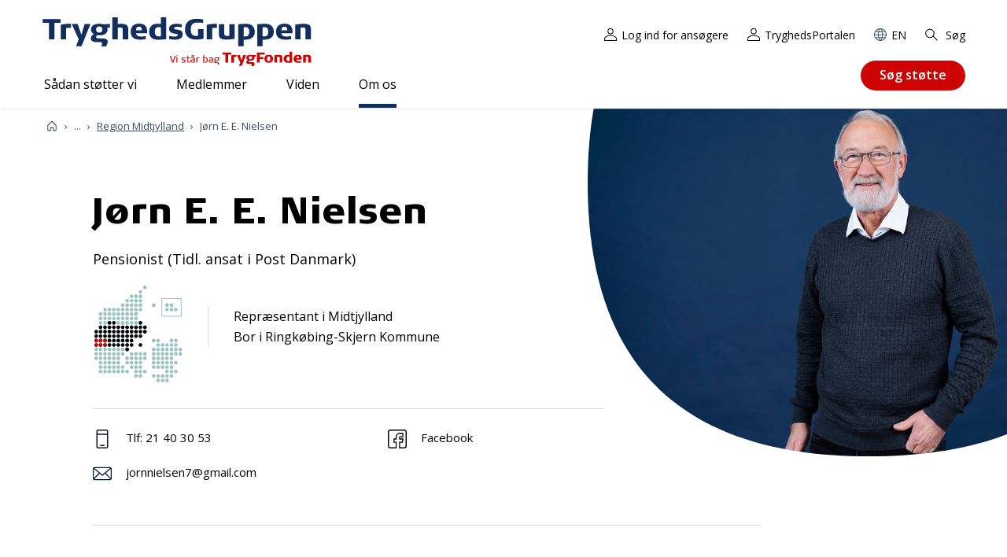

--- FILE ---
content_type: text/html; charset=utf-8
request_url: https://tryghed.dk/om-os/moed-os/repraesentanter/region-midtjylland/joern-e-e-nielsen
body_size: 12869
content:
<!DOCTYPE html>
<html lang="da">
<head>
    <meta charset="utf-8">
    <meta http-equiv="X-UA-Compatible" content="IE=edge">
    <meta name="viewport" content="width=device-width, initial-scale=1" />
    <link rel="preconnect" href="https://fonts.gstatic.com" crossorigin="anonymous" />
    <link rel="preconnect" href="https://fonts.googleapis.com" crossorigin="anonymous" />

    <link href="/fe/assets/js/chunk-vendors.ce1636a175d6ee51565e.js" rel="preload" as="script" crossorigin="anonymous" integrity="sha256-eWlz1bluQuFrF1svU5f8fXzHwKiUH5lg5JrXJgoLiK8= sha384-pNH1m0VSG1L+3hcWotI3GwxZWEkQGxhj60n7C2VpW66QbOq7CUDyiTPCPQvUEqZf" />
    <link href="/fe/assets/js/chunk-common.ce1636a175d6ee51565e.js" rel="preload" as="script" crossorigin="anonymous" integrity="sha256-K30mIIow2/NpNBlUULpkgKJEGRIIkfOZL2JGTNjWEzI= sha384-RyqWUuVxfC9yYcYteycIo5IOXfO9NqYOQ+wg3bV2a6XdrbQsca8tNrrY46A8yn0R" />
    <link href="/fe/assets/js/articlepage.ce1636a175d6ee51565e.js" rel="preload" as="script" crossorigin="anonymous" integrity="sha256-Ns5/oytmrwlkkJ73YBECcl/hiuJxXahJ9www0ZRJiL0= sha384-iFqD2Koc9+kIQCUj3x14TvH/oD+nPS80JS2V78eo0L65ZXwchGgw2dOSC4kVv5Z6" />
    <link href="/fe/assets/css/chunk-vendors.ce1636a175d6ee51565e.css" rel="preload" as="style" integrity="sha256-51+qcwSYBATKIfk1krLBo6C81563d/rtMsrGsd1mFbs= sha384-pDGYmWIDtuoTMUb8naWXKXaoMvUe5j0IzG8TI+7vPtNnlpTISY3hpj0TfPZHBy+s" />
    <link href="/fe/assets/css/chunk-common.ce1636a175d6ee51565e.css" rel="preload" as="style" integrity="sha256-B8fusiaA4jeVrHK8Kffc+n/jJTqdgIsibvedaSus3qQ= sha384-3TPCMsthVXL3SCkfKj38HSdNrLqCkBhkC9ifLdAdJYyHVACOtMg+zD49udeD9kC5" />
    <link href="/fe/assets/css/articlepage.ce1636a175d6ee51565e.css" rel="preload" as="style" integrity="sha256-s4Q5M/XMh+GlBkK/FkD2Jiv7EXtGNNa4vxczHZK0hGc= sha384-r7lZuC9ZfHgbLNiAwovBdGuZCMZdBE2+Ab4TPw1+46lR8bMQUDQIx8R7IwBG2gSg" />
    <link href="/fe/assets/fonts/TRYGColumn-Black.woff2" rel="preload" as="font" type="font/woff2" crossorigin />
    <link href="/fe/assets/fonts/TRYGColumn-Book.woff2" rel="preload" as="font" type="font/woff2" crossorigin />
<!--[if IE]><link rel="icon" href="/fe/assets/favicon.ico"><![endif]-->
<link rel="apple-touch-icon" sizes="180x180" href="/fe/img/icons/apple-touch-icon.png">
<link rel="icon" type="image/png" sizes="32x32" href="/fe/img/icons/favicon-32x32.png">
<link rel="icon" type="image/png" sizes="16x16" href="/fe/img/icons/favicon-16x16.png">
<link rel="mask-icon" href="/fe/img/icons/safari-pinned-tab.svg" color="#de0000">
<meta name="msapplication-TileColor" content="#de0000">
<meta name="theme-color" content="#ffffff">    <link rel="stylesheet" type="text/css" href="/fe/assets/css/chunk-vendors.ce1636a175d6ee51565e.css" integrity="sha256-51+qcwSYBATKIfk1krLBo6C81563d/rtMsrGsd1mFbs= sha384-pDGYmWIDtuoTMUb8naWXKXaoMvUe5j0IzG8TI+7vPtNnlpTISY3hpj0TfPZHBy+s" />
    <link rel="stylesheet" type="text/css" href="/fe/assets/css/chunk-common.ce1636a175d6ee51565e.css" integrity="sha256-B8fusiaA4jeVrHK8Kffc+n/jJTqdgIsibvedaSus3qQ= sha384-3TPCMsthVXL3SCkfKj38HSdNrLqCkBhkC9ifLdAdJYyHVACOtMg+zD49udeD9kC5" />
    <link rel="stylesheet" type="text/css" href="/fe/assets/css/articlepage.ce1636a175d6ee51565e.css" integrity="sha256-s4Q5M/XMh+GlBkK/FkD2Jiv7EXtGNNa4vxczHZK0hGc= sha384-r7lZuC9ZfHgbLNiAwovBdGuZCMZdBE2+Ab4TPw1+46lR8bMQUDQIx8R7IwBG2gSg" />
<link rel="manifest" href="/fe/img/icons/site.webmanifest">

<script id="CookieConsent" src="https://policy.app.cookieinformation.com/uc.js" data-culture="DA" type="text/javascript"></script>

<title>J&#248;rn E. E. Nielsen - tryghed.dk</title>
<meta name="description" content="Pensionist (Tidl. ansat i Post Danmark)" />
<meta name="keywords" content="" />

<meta property="og:title" content="J&#248;rn E. E. Nielsen" />
<meta property="og:image" content="https://tryghed.dk/-/media/images/om-os/repraesentanter/region-midtjylland/joern_e_e_nielsen_person-main.jpg" />
<meta property="og:url" content="https://tryghed.dk/om-os/moed-os/repraesentanter/region-midtjylland/joern-e-e-nielsen" />
<meta property="og:description" content="Pensionist (Tidl. ansat i Post Danmark)" />
<meta property="og:type" content="profile" />

    <meta property="profile:first_name" content="J&#248;rn" />
    <meta property="profile:last_name" content="E. E. Nielsen" />
    <meta property="profile:username" content="J&#248;rn E. E. Nielsen" />

<link rel="canonical" href="https://tryghed.dk/om-os/moed-os/repraesentanter/region-midtjylland/joern-e-e-nielsen" />

    <meta name="robots" content="index, follow" />


<!-- Google Tag Manager -->
<script>(function(w,d,s,l,i){w[l]=w[l]||[];w[l].push({'gtm.start':
new Date().getTime(),event:'gtm.js'});var f=d.getElementsByTagName(s)[0],
j=d.createElement(s),dl=l!='dataLayer'?'&l='+l:'';j.async=true;j.src=
'https://www.googletagmanager.com/gtm.js?id='+i+dl;f.parentNode.insertBefore(j,f);
})(window,document,'script','dataLayer','GTM-ND5HWK6');</script>
<!-- End Google Tag Manager -->
<script type="text/javascript" src="" data-consent-src="https://www.youtube.com/iframe_api" data-category-consent="cookie_cat_statistic"></script>
</head>

<body class="t-member">
    <div class="c-skip-links">
        <a href="#main">Gå til indhold</a>
        <a href="#nav">Gå til navigation</a>
        <a href="#footer">Gå til sidefod</a>
    </div>
<noscript>
    <iframe src="https://www.googletagmanager.com/ns.html?id=GTM-ND5HWK6"
    height="0" width="0" style="display:none;visibility:hidden"></iframe>
</noscript>
<div class="o-layout"
     id="page">
<header class="c-header">
    
    <div class="c-header__inner">
        <div class="c-header__content">
            


<a href="/" class="c-logo">
        <img src="/fe/img/logos/logo-tryghedsgruppen.svg" alt="Tryghedsgruppen" class="c-logo__one">
    </a>
            

<div class="c-nav-support">
    <ul class="c-nav-support__list">
    <li class="c-nav-support__item">
<a href="https://tryghed.dk/login" class="c-nav-support__link" ><svg xmlns="http://www.w3.org/2000/svg" class=" c-svg-icon c-svg-icon--login" width="30" height="30"><use xlink:href="/fe/img/icons.58262f10.svg#login" xmlns:xlink="http://www.w3.org/1999/xlink"></use></svg>Log ind for ans&#248;gere</a>
    </li>
    <li class="c-nav-support__item">
<a href="https://tryghedsgruppen.sharepoint.com/sites/Tryghedsportalen" class="c-nav-support__link" target="_blank" rel="noopener noreferrer" ><svg xmlns="http://www.w3.org/2000/svg" class=" c-svg-icon c-svg-icon--login" width="30" height="30"><use xlink:href="/fe/img/icons.58262f10.svg#login" xmlns:xlink="http://www.w3.org/1999/xlink"></use></svg>TryghedsPortalen</a>
    </li>
    <li class="c-nav-support__item">
<a href="https://tryghed.dk/om-os/about-tryghedsgruppen" class="c-nav-support__link" ><svg xmlns="http://www.w3.org/2000/svg" class=" c-svg-icon c-svg-icon--globe" width="30" height="30"><use xlink:href="/fe/img/icons.58262f10.svg#globe" xmlns:xlink="http://www.w3.org/1999/xlink"></use></svg>EN</a>
    </li>
    <li class="c-nav-support__item">
            <c-nav-support-search target="" text="S&#248;g" url="https://tryghed.dk/sogeresultater">
                <a href="https://tryghed.dk/sogeresultater" class="c-nav-support__link" ><svg xmlns="http://www.w3.org/2000/svg" class=" c-svg-icon c-svg-icon--search" width="30" height="30"><use xlink:href="/fe/img/icons.58262f10.svg#search" xmlns:xlink="http://www.w3.org/1999/xlink"></use></svg>S&#248;g</a>
            </c-nav-support-search>

    </li>
    </ul>
</div>

            <c-search-global text="S&#248;g"></c-search-global>


            <nav class="c-nav" id="nav" aria-label="Hovednavigation">
                <c-navigation-primary>
                    <div class="c-nav__content">
                        

<ul class="c-nav__list">
        <li class="c-nav__item">
                <c-navigation-sub-list :level="1">
                    <a class="c-nav__link" href="https://tryghed.dk/saadan-stoetter-vi">S&#229;dan st&#248;tter vi</a>
                    <div class="c-nav-sub__wrapper" tabindex="0">
                        <div class="c-nav-sub__container">


<ul class="c-nav-sub__list">
        <li class="c-nav-sub__item">
                <c-navigation-sub-list :level="2">
                    <a class="c-nav-sub__link" href="https://tryghed.dk/saadan-stoetter-vi/trygfondens-maal">TrygFondens m&#229;l</a>


<ul class="c-nav-sub__list">
        <li class="c-nav-sub__item">
                <c-navigation-sub-list :level="3">
                    <a class="c-nav-sub__link" href="https://tryghed.dk/saadan-stoetter-vi/trygfondens-maal/boern-og-unge">B&#248;rn og unge</a>


<ul class="c-nav-sub__list">
        <li class="c-nav-sub__item">
                <a class="c-nav-sub__link" href="https://tryghed.dk/saadan-stoetter-vi/trygfondens-maal/boern-og-unge/klar-til-livet">Klar til livet</a>
        </li>
        <li class="c-nav-sub__item">
                <a class="c-nav-sub__link" href="https://tryghed.dk/saadan-stoetter-vi/trygfondens-maal/boern-og-unge/parat-til-uddannelse">Parat til uddannelse</a>
        </li>
        <li class="c-nav-sub__item">
                <a class="c-nav-sub__link" href="https://tryghed.dk/saadan-stoetter-vi/trygfondens-maal/boern-og-unge/alle-med-fra-start">Alle med fra start</a>
        </li>
</ul>
                </c-navigation-sub-list>
        </li>
        <li class="c-nav-sub__item">
                <c-navigation-sub-list :level="3">
                    <a class="c-nav-sub__link" href="https://tryghed.dk/saadan-stoetter-vi/trygfondens-maal/voksne">Voksne</a>


<ul class="c-nav-sub__list">
        <li class="c-nav-sub__item">
                <a class="c-nav-sub__link" href="https://tryghed.dk/saadan-stoetter-vi/trygfondens-maal/voksne/sundere-liv">Sundere liv</a>
        </li>
        <li class="c-nav-sub__item">
                <a class="c-nav-sub__link" href="https://tryghed.dk/saadan-stoetter-vi/trygfondens-maal/voksne/tryghed-i-arbejdslivet">Tryghed i arbejdslivet</a>
        </li>
        <li class="c-nav-sub__item">
                <a class="c-nav-sub__link" href="https://tryghed.dk/saadan-stoetter-vi/trygfondens-maal/voksne/faellesskaber-for-alle">F&#230;llesskaber for alle</a>
        </li>
</ul>
                </c-navigation-sub-list>
        </li>
        <li class="c-nav-sub__item">
                <c-navigation-sub-list :level="3">
                    <a class="c-nav-sub__link" href="https://tryghed.dk/saadan-stoetter-vi/trygfondens-maal/aeldre">&#198;ldre</a>


<ul class="c-nav-sub__list">
        <li class="c-nav-sub__item">
                <a class="c-nav-sub__link" href="https://tryghed.dk/saadan-stoetter-vi/trygfondens-maal/aeldre/flere-gode-leveaar">Flere gode leve&#229;r</a>
        </li>
        <li class="c-nav-sub__item">
                <a class="c-nav-sub__link" href="https://tryghed.dk/saadan-stoetter-vi/trygfondens-maal/aeldre/et-godt-liv-som-paaroerende">Et godt liv som p&#229;r&#248;rende</a>
        </li>
        <li class="c-nav-sub__item">
                <a class="c-nav-sub__link" href="https://tryghed.dk/saadan-stoetter-vi/trygfondens-maal/aeldre/alle-aeldre-med">Alle &#230;ldre med</a>
        </li>
</ul>
                </c-navigation-sub-list>
        </li>
        <li class="c-nav-sub__item">
                <c-navigation-sub-list :level="3">
                    <a class="c-nav-sub__link" href="https://tryghed.dk/saadan-stoetter-vi/trygfondens-maal/tryghed-i-hverdagen">Tryghed i hverdagen</a>


<ul class="c-nav-sub__list">
        <li class="c-nav-sub__item">
                <a class="c-nav-sub__link" href="https://tryghed.dk/saadan-stoetter-vi/trygfondens-maal/tryghed-i-hverdagen/hjertestart">Hjertestart</a>
        </li>
        <li class="c-nav-sub__item">
                <a class="c-nav-sub__link" href="https://tryghed.dk/saadan-stoetter-vi/trygfondens-maal/tryghed-i-hverdagen/reager-paa-stroke">Reager p&#229; stroke</a>
        </li>
        <li class="c-nav-sub__item">
                <a class="c-nav-sub__link" href="https://tryghed.dk/saadan-stoetter-vi/trygfondens-maal/tryghed-i-hverdagen/respekt-for-vand">Respekt for vand</a>
        </li>
        <li class="c-nav-sub__item">
                <a class="c-nav-sub__link" href="https://tryghed.dk/saadan-stoetter-vi/trygfondens-maal/tryghed-i-hverdagen/forebyg-indbrud">Forebyg indbrud</a>
        </li>
        <li class="c-nav-sub__item">
                <a class="c-nav-sub__link" href="https://tryghed.dk/saadan-stoetter-vi/trygfondens-maal/tryghed-i-hverdagen/digital-tryghed">Digital tryghed</a>
        </li>
</ul>
                </c-navigation-sub-list>
        </li>
        <li class="c-nav-sub__item">
                <c-navigation-sub-list :level="3">
                    <a class="c-nav-sub__link" href="https://tryghed.dk/saadan-stoetter-vi/trygfondens-maal/staerke-rammer-for-tryghed">St&#230;rke rammer for tryghed</a>


<ul class="c-nav-sub__list">
        <li class="c-nav-sub__item">
                <a class="c-nav-sub__link" href="https://tryghed.dk/saadan-stoetter-vi/trygfondens-maal/staerke-rammer-for-tryghed/styrk-deltagelsen-i-civilsamfundet">Styrk civilsamfund, debat og demokrati</a>
        </li>
        <li class="c-nav-sub__item">
                <a class="c-nav-sub__link" href="https://tryghed.dk/saadan-stoetter-vi/trygfondens-maal/staerke-rammer-for-tryghed/tryghed-paa-dagsordenen">Tryghed p&#229; dagsordenen</a>
        </li>
</ul>
                </c-navigation-sub-list>
        </li>
</ul>
                </c-navigation-sub-list>
        </li>
        <li class="c-nav-sub__item">
                <c-navigation-sub-list :level="2">
                    <a class="c-nav-sub__link" href="https://tryghed.dk/saadan-stoetter-vi/det-stoetter-vi">Det st&#248;tter vi</a>


<ul class="c-nav-sub__list">
        <li class="c-nav-sub__item">
                <a class="c-nav-sub__link" href="https://tryghed.dk/saadan-stoetter-vi/det-stoetter-vi/projekter">Projekter</a>
        </li>
        <li class="c-nav-sub__item">
                <c-navigation-sub-list :level="3">
                    <a class="c-nav-sub__link" href="https://tryghed.dk/saadan-stoetter-vi/det-stoetter-vi/forskning">Forskning</a>


<ul class="c-nav-sub__list">
        <li class="c-nav-sub__item">
                <a class="c-nav-sub__link" href="https://tryghed.dk/saadan-stoetter-vi/det-stoetter-vi/forskning/ekstern-fagfaellebedoemmelse">Ekstern fagf&#230;llebed&#248;mmelse</a>
        </li>
        <li class="c-nav-sub__item">
                <a class="c-nav-sub__link" href="https://tryghed.dk/saadan-stoetter-vi/det-stoetter-vi/forskning/formelle-krav-til-forskningsansoegning">Formelle krav til forskning</a>
        </li>
        <li class="c-nav-sub__item">
                <a class="c-nav-sub__link" href="https://tryghed.dk/saadan-stoetter-vi/det-stoetter-vi/forskning/involvering-af-brugere-og-praktikere">Involvering af brugere og praktikere</a>
        </li>
        <li class="c-nav-sub__item">
                <a class="c-nav-sub__link" href="https://tryghed.dk/saadan-stoetter-vi/det-stoetter-vi/forskning/klar-til-fagfaellebedoemmelse">Klar til fagf&#230;llebed&#248;mmelse?</a>
        </li>
        <li class="c-nav-sub__item">
                <a class="c-nav-sub__link" href="https://tryghed.dk/saadan-stoetter-vi/det-stoetter-vi/forskning/trygfondens-raadgivende-forskningsudvalg">TrygFondens R&#229;dgivende Forskningsudvalg</a>
        </li>
</ul>
                </c-navigation-sub-list>
        </li>
        <li class="c-nav-sub__item">
                <a class="c-nav-sub__link" href="https://tryghed.dk/saadan-stoetter-vi/det-stoetter-vi/udstyr">Udstyr</a>
        </li>
        <li class="c-nav-sub__item">
                <a class="c-nav-sub__link" href="https://tryghed.dk/saadan-stoetter-vi/det-stoetter-vi/kurser">Kurser</a>
        </li>
        <li class="c-nav-sub__item">
                <a class="c-nav-sub__link" href="https://tryghed.dk/saadan-stoetter-vi/det-stoetter-vi/saerpuljer">S&#230;rpuljer</a>
        </li>
</ul>
                </c-navigation-sub-list>
        </li>
        <li class="c-nav-sub__item">
                <a class="c-nav-sub__link" href="https://tryghed.dk/saadan-stoetter-vi/skriv-en-god-ansoegning">Skriv en god ans&#248;gning</a>
        </li>
        <li class="c-nav-sub__item">
                <a class="c-nav-sub__link" href="https://tryghed.dk/saadan-stoetter-vi/projekter-og-donationer">Projekter og donationer</a>
        </li>
        <li class="c-nav-sub__item">
                <a class="c-nav-sub__link" href="https://tryghed.dk/saadan-stoetter-vi/ansoegningsfrister-og--forloeb">Ans&#248;gningsfrister og -forl&#248;b</a>
        </li>
</ul>
                            
                            <div class="c-nav-sub__level-2"></div>
                            <div class="c-nav-sub__level-3"></div>
                        </div>
                    </div>
                </c-navigation-sub-list>
        </li>
        <li class="c-nav__item">
                <c-navigation-sub-list :level="1">
                    <a class="c-nav__link" href="https://tryghed.dk/medlemmer">Medlemmer</a>
                    <div class="c-nav-sub__wrapper" tabindex="0">
                        <div class="c-nav-sub__container">


<ul class="c-nav-sub__list">
        <li class="c-nav-sub__item">
                <c-navigation-sub-list :level="2">
                    <a class="c-nav-sub__link" href="https://tryghed.dk/medlemmer/medlemmer-kan-faa-indflydelse">Medlemmer kan f&#229; indflydelse</a>


<ul class="c-nav-sub__list">
        <li class="c-nav-sub__item">
                <a class="c-nav-sub__link" href="https://tryghed.dk/medlemmer/medlemmer-kan-faa-indflydelse/saadan-kan-du-stemme">S&#229;dan kan du stemme</a>
        </li>
        <li class="c-nav-sub__item">
                <a class="c-nav-sub__link" href="https://tryghed.dk/medlemmer/medlemmer-kan-faa-indflydelse/saadan-arbejder-repraesentanterne">S&#229;dan arbejder repr&#230;sentanterne</a>
        </li>
        <li class="c-nav-sub__item">
                <c-navigation-sub-list :level="3">
                    <a class="c-nav-sub__link" href="https://tryghed.dk/medlemmer/medlemmer-kan-faa-indflydelse/saadan-bliver-du-repraesentant">S&#229;dan bliver du repr&#230;sentant</a>


<ul class="c-nav-sub__list">
        <li class="c-nav-sub__item">
                <a class="c-nav-sub__link" href="https://tryghed.dk/medlemmer/medlemmer-kan-faa-indflydelse/saadan-bliver-du-repraesentant/kandidatpraesentation">Kandidatpr&#230;sentation</a>
        </li>
        <li class="c-nav-sub__item">
                <a class="c-nav-sub__link" href="https://tryghed.dk/medlemmer/medlemmer-kan-faa-indflydelse/saadan-bliver-du-repraesentant/saadan-kan-vi-hjaelpe-dig">S&#229;dan kan vi hj&#230;lpe dig</a>
        </li>
        <li class="c-nav-sub__item">
                <a class="c-nav-sub__link" href="https://tryghed.dk/medlemmer/medlemmer-kan-faa-indflydelse/saadan-bliver-du-repraesentant/faa-inspiration-til-dit-kandidatur">F&#229; inspiration til dit kandidatur</a>
        </li>
        <li class="c-nav-sub__item">
                <a class="c-nav-sub__link" href="https://tryghed.dk/medlemmer/medlemmer-kan-faa-indflydelse/saadan-bliver-du-repraesentant/infomoede-kandidater">Informationsm&#248;de for kandidater</a>
        </li>
</ul>
                </c-navigation-sub-list>
        </li>
        <li class="c-nav-sub__item">
                <a class="c-nav-sub__link" href="https://tryghed.dk/medlemmer/medlemmer-kan-faa-indflydelse/valg">Valg i Region Sj&#230;lland</a>
        </li>
</ul>
                </c-navigation-sub-list>
        </li>
        <li class="c-nav-sub__item">
                <c-navigation-sub-list :level="2">
                    <a class="c-nav-sub__link" href="https://tryghed.dk/medlemmer/medlemmer-kan-faa-bonus">Medlemmer kan f&#229; bonus</a>


<ul class="c-nav-sub__list">
        <li class="c-nav-sub__item">
                <a class="c-nav-sub__link" href="https://tryghed.dk/medlemmer/medlemmer-kan-faa-bonus/faa-svar-paa-dine-bonus-sporgsmaal">F&#229; svar p&#229; dine bonus-sp&#248;rgsm&#229;l</a>
        </li>
        <li class="c-nav-sub__item">
                <a class="c-nav-sub__link" href="https://tryghed.dk/medlemmer/medlemmer-kan-faa-bonus/bonus-forudsaetninger">Bonusforuds&#230;tninger</a>
        </li>
</ul>
                </c-navigation-sub-list>
        </li>
        <li class="c-nav-sub__item">
                <a class="c-nav-sub__link" href="https://tryghed.dk/medlemmer/medlemsaktiviteter">Aktiviteter for vores medlemmer</a>
        </li>
</ul>
                            
                            <div class="c-nav-sub__level-2"></div>
                            <div class="c-nav-sub__level-3"></div>
                        </div>
                    </div>
                </c-navigation-sub-list>
        </li>
        <li class="c-nav__item">
                <c-navigation-sub-list :level="1">
                    <a class="c-nav__link" href="https://tryghed.dk/viden">Viden</a>
                    <div class="c-nav-sub__wrapper" tabindex="0">
                        <div class="c-nav-sub__container">


<ul class="c-nav-sub__list">
        <li class="c-nav-sub__item">
                <a class="c-nav-sub__link" href="https://tryghed.dk/viden/nyheder">Nyheder</a>
        </li>
        <li class="c-nav-sub__item">
                <a class="c-nav-sub__link" href="https://tryghed.dk/viden/tryghedsmaalinger">Tryghedsm&#229;linger</a>
        </li>
        <li class="c-nav-sub__item">
                <a class="c-nav-sub__link" href="https://tryghed.dk/viden/publikationer">Publikationer</a>
        </li>
        <li class="c-nav-sub__item">
                <a class="c-nav-sub__link" href="https://tryghed.dk/viden/apps">Apps</a>
        </li>
        <li class="c-nav-sub__item">
                <a class="c-nav-sub__link" href="https://tryghed.dk/viden/evalueringer">Selvevalueringer</a>
        </li>
</ul>
                            
                            <div class="c-nav-sub__level-2"></div>
                            <div class="c-nav-sub__level-3"></div>
                        </div>
                    </div>
                </c-navigation-sub-list>
        </li>
        <li class="c-nav__item c-nav__item--parent">
                <c-navigation-sub-list :level="1" is-ancestor="is-ancestor">
                    <a class="c-nav__link" href="https://tryghed.dk/om-os">Om os</a>
                    <div class="c-nav-sub__wrapper" tabindex="0">
                        <div class="c-nav-sub__container">


<ul class="c-nav-sub__list">
        <li class="c-nav-sub__item">
                <c-navigation-sub-list :level="2">
                    <a class="c-nav-sub__link" href="https://tryghed.dk/om-os/vision-og-strategi">Vision og strategi</a>


<ul class="c-nav-sub__list">
        <li class="c-nav-sub__item">
                <a class="c-nav-sub__link" href="https://tryghed.dk/om-os/vision-og-strategi/tryg-familien">Tryg-familien</a>
        </li>
        <li class="c-nav-sub__item">
                <a class="c-nav-sub__link" href="https://tryghed.dk/om-os/vision-og-strategi/vores-historie-nd">Vores historie</a>
        </li>
</ul>
                </c-navigation-sub-list>
        </li>
        <li class="c-nav-sub__item">
                <c-navigation-sub-list :level="2">
                    <a class="c-nav-sub__link" href="https://tryghed.dk/om-os/saadan-arbejder-vi">S&#229;dan arbejder vi</a>


<ul class="c-nav-sub__list">
        <li class="c-nav-sub__item">
                <c-navigation-sub-list :level="3">
                    <a class="c-nav-sub__link" href="https://tryghed.dk/om-os/saadan-arbejder-vi/selskabsforhold">Selskabsforhold</a>


<ul class="c-nav-sub__list">
        <li class="c-nav-sub__item">
                <a class="c-nav-sub__link" href="https://tryghed.dk/om-os/saadan-arbejder-vi/selskabsforhold/vedtaegter">Vedt&#230;gter</a>
        </li>
        <li class="c-nav-sub__item">
                <a class="c-nav-sub__link" href="https://tryghed.dk/om-os/saadan-arbejder-vi/selskabsforhold/god-selskabsledelse">God selskabsledelse</a>
        </li>
        <li class="c-nav-sub__item">
                <a class="c-nav-sub__link" href="https://tryghed.dk/om-os/saadan-arbejder-vi/selskabsforhold/aabenhedspolitik">&#197;benhedspolitik</a>
        </li>
        <li class="c-nav-sub__item">
                <a class="c-nav-sub__link" href="https://tryghed.dk/om-os/saadan-arbejder-vi/selskabsforhold/politik-for-kompetencer-og-mangfoldighed">Politik for kompetencer og mangfoldighed i bestyrelsen</a>
        </li>
        <li class="c-nav-sub__item">
                <a class="c-nav-sub__link" href="https://tryghed.dk/om-os/saadan-arbejder-vi/selskabsforhold/honorar--og-loenpolitik">Honorar- og l&#248;npolitik</a>
        </li>
        <li class="c-nav-sub__item">
                <a class="c-nav-sub__link" href="https://tryghed.dk/om-os/saadan-arbejder-vi/selskabsforhold/baeredygtighed-og-esg">B&#230;redygtighed og ESG</a>
        </li>
        <li class="c-nav-sub__item">
                <a class="c-nav-sub__link" href="https://tryghed.dk/om-os/saadan-arbejder-vi/selskabsforhold/whistleblower-ordning">Whistleblower-ordning</a>
        </li>
</ul>
                </c-navigation-sub-list>
        </li>
        <li class="c-nav-sub__item">
                <c-navigation-sub-list :level="3">
                    <a class="c-nav-sub__link" href="https://tryghed.dk/om-os/saadan-arbejder-vi/rammer-for-demokrati-og-medlemmer">Rammer for demokrati og medlemmer</a>


<ul class="c-nav-sub__list">
        <li class="c-nav-sub__item">
                <a class="c-nav-sub__link" href="https://tryghed.dk/om-os/saadan-arbejder-vi/rammer-for-demokrati-og-medlemmer/medlemsstrategi">Vores medlemsstrategi</a>
        </li>
        <li class="c-nav-sub__item">
                <a class="c-nav-sub__link" href="https://tryghed.dk/om-os/saadan-arbejder-vi/rammer-for-demokrati-og-medlemmer/valgregulativ">Valgregulativ</a>
        </li>
        <li class="c-nav-sub__item">
                <a class="c-nav-sub__link" href="https://tryghed.dk/om-os/saadan-arbejder-vi/rammer-for-demokrati-og-medlemmer/opstillingskriterier">Opstillingskriterier</a>
        </li>
        <li class="c-nav-sub__item">
                <a class="c-nav-sub__link" href="https://tryghed.dk/om-os/saadan-arbejder-vi/rammer-for-demokrati-og-medlemmer/et-fair-valg-for-alle">Et fair valg for alle</a>
        </li>
</ul>
                </c-navigation-sub-list>
        </li>
        <li class="c-nav-sub__item">
                <c-navigation-sub-list :level="3">
                    <a class="c-nav-sub__link" href="https://tryghed.dk/om-os/saadan-arbejder-vi/rammer-for-oekonomi">Rammer for &#248;konomi</a>


<ul class="c-nav-sub__list">
        <li class="c-nav-sub__item">
                <a class="c-nav-sub__link" href="https://tryghed.dk/om-os/saadan-arbejder-vi/rammer-for-oekonomi/investeringsstrategi">Investeringsstrategi</a>
        </li>
        <li class="c-nav-sub__item">
                <a class="c-nav-sub__link" href="https://tryghed.dk/om-os/saadan-arbejder-vi/rammer-for-oekonomi/etiske-retningslinjer">Etiske retningslinjer for investeringer</a>
        </li>
        <li class="c-nav-sub__item">
                <a class="c-nav-sub__link" href="https://tryghed.dk/om-os/saadan-arbejder-vi/rammer-for-oekonomi/samfundsansvar-i-vores-investeringer">Samfundsansvar i vores investeringer</a>
        </li>
        <li class="c-nav-sub__item">
                <a class="c-nav-sub__link" href="https://tryghed.dk/om-os/saadan-arbejder-vi/rammer-for-oekonomi/ejerskabspolitik">Vores ejerskabspolitik</a>
        </li>
</ul>
                </c-navigation-sub-list>
        </li>
        <li class="c-nav-sub__item">
                <c-navigation-sub-list :level="3">
                    <a class="c-nav-sub__link" href="https://tryghed.dk/om-os/saadan-arbejder-vi/rammer-for-trygfonden">Rammer for TrygFonden</a>


<ul class="c-nav-sub__list">
        <li class="c-nav-sub__item">
                <a class="c-nav-sub__link" href="https://tryghed.dk/om-os/saadan-arbejder-vi/rammer-for-trygfonden/trygfondens-strategi">TrygFondens strategi</a>
        </li>
        <li class="c-nav-sub__item">
                <a class="c-nav-sub__link" href="https://tryghed.dk/om-os/saadan-arbejder-vi/rammer-for-trygfonden/forskning-og-viden">Forskning og viden</a>
        </li>
        <li class="c-nav-sub__item">
                <a class="c-nav-sub__link" href="https://tryghed.dk/om-os/saadan-arbejder-vi/rammer-for-trygfonden/typer-af-projekter">Projekttyper</a>
        </li>
        <li class="c-nav-sub__item">
                <a class="c-nav-sub__link" href="https://tryghed.dk/om-os/saadan-arbejder-vi/rammer-for-trygfonden/forandringsteori">Forandringsteori</a>
        </li>
        <li class="c-nav-sub__item">
                <a class="c-nav-sub__link" href="https://tryghed.dk/om-os/saadan-arbejder-vi/rammer-for-trygfonden/bevillingsproces">Bevillingsproces</a>
        </li>
        <li class="c-nav-sub__item">
                <a class="c-nav-sub__link" href="https://tryghed.dk/om-os/saadan-arbejder-vi/rammer-for-trygfonden/strategiske-partnerskaber">Strategiske partnerskaber</a>
        </li>
</ul>
                </c-navigation-sub-list>
        </li>
        <li class="c-nav-sub__item">
                <a class="c-nav-sub__link" href="https://tryghed.dk/om-os/saadan-arbejder-vi/vores-politikker">Vores politikker og strategier</a>
        </li>
</ul>
                </c-navigation-sub-list>
        </li>
        <li class="c-nav-sub__item">
                <c-navigation-sub-list :level="2">
                    <a class="c-nav-sub__link" href="https://tryghed.dk/om-os/oekonomi-og-investeringer">&#216;konomi og investeringer</a>


<ul class="c-nav-sub__list">
        <li class="c-nav-sub__item">
                <a class="c-nav-sub__link" href="https://tryghed.dk/om-os/oekonomi-og-investeringer/tryg">Tryg</a>
        </li>
        <li class="c-nav-sub__item">
                <a class="c-nav-sub__link" href="https://tryghed.dk/om-os/oekonomi-og-investeringer/kapitalforvaltning">Kapitalforvaltning</a>
        </li>
        <li class="c-nav-sub__item">
                <a class="c-nav-sub__link" href="https://tryghed.dk/om-os/oekonomi-og-investeringer/tg-som-forsikringsholdingvirksomhed">TryghedsGruppen som forsikringsholdingvirksomhed</a>
        </li>
        <li class="c-nav-sub__item">
                <a class="c-nav-sub__link" href="https://tryghed.dk/om-os/oekonomi-og-investeringer/noegletal-og-aarsrapporter">N&#248;gletal og &#229;rsrapporter</a>
        </li>
        <li class="c-nav-sub__item">
                <a class="c-nav-sub__link" href="https://tryghed.dk/om-os/oekonomi-og-investeringer/tryghedsgruppens-aktieopkoebsprogram">TryghedsGruppens aktieopk&#248;bsprogram</a>
        </li>
</ul>
                </c-navigation-sub-list>
        </li>
        <li class="c-nav-sub__item c-nav-sub__item--parent">
                <c-navigation-sub-list :level="2" is-ancestor="is-ancestor">
                    <a class="c-nav-sub__link" href="https://tryghed.dk/om-os/moed-os">M&#248;d os</a>


<ul class="c-nav-sub__list">
        <li class="c-nav-sub__item c-nav-sub__item--parent">
                <c-navigation-sub-list :level="3" is-ancestor="is-ancestor">
                    <a class="c-nav-sub__link" href="https://tryghed.dk/om-os/moed-os/repraesentanter">Repr&#230;sentanter</a>


<ul class="c-nav-sub__list">
        <li class="c-nav-sub__item">
                <a class="c-nav-sub__link" href="https://tryghed.dk/om-os/moed-os/repraesentanter/region-hovedstaden">Region Hovedstaden</a>
        </li>
        <li class="c-nav-sub__item">
                <a class="c-nav-sub__link" href="https://tryghed.dk/om-os/moed-os/repraesentanter/region-sjaelland">Region Sj&#230;lland</a>
        </li>
        <li class="c-nav-sub__item">
                <a class="c-nav-sub__link" href="https://tryghed.dk/om-os/moed-os/repraesentanter/region-syddanmark">Region Syddanmark</a>
        </li>
        <li class="c-nav-sub__item c-nav-sub__item--parent">
                <a class="c-nav-sub__link" href="https://tryghed.dk/om-os/moed-os/repraesentanter/region-midtjylland">Region Midtjylland</a>
        </li>
        <li class="c-nav-sub__item">
                <a class="c-nav-sub__link" href="https://tryghed.dk/om-os/moed-os/repraesentanter/region-nordjylland">Region Nordjylland</a>
        </li>
</ul>
                </c-navigation-sub-list>
        </li>
        <li class="c-nav-sub__item">
                <a class="c-nav-sub__link" href="https://tryghed.dk/om-os/moed-os/bestyrelsen">Bestyrelse</a>
        </li>
        <li class="c-nav-sub__item">
                <a class="c-nav-sub__link" href="https://tryghed.dk/om-os/moed-os/medarbejdere">Direktion og medarbejdere</a>
        </li>
</ul>
                </c-navigation-sub-list>
        </li>
        <li class="c-nav-sub__item">
                <c-navigation-sub-list :level="2">
                    <a class="c-nav-sub__link" href="https://tryghed.dk/om-os/kommunikation-og-presse">Kommunikation og presse</a>


<ul class="c-nav-sub__list">
        <li class="c-nav-sub__item">
                <a class="c-nav-sub__link" href="https://tryghed.dk/om-os/kommunikation-og-presse/kommunikationsstrategi">Kommunikationsstrategi</a>
        </li>
        <li class="c-nav-sub__item">
                <a class="c-nav-sub__link" href="https://tryghed.dk/om-os/kommunikation-og-presse/presse">Presse</a>
        </li>
        <li class="c-nav-sub__item">
                <a class="c-nav-sub__link" href="https://tryghed.dk/om-os/kommunikation-og-presse/logoer-og-designguide">Logoer og designguide</a>
        </li>
        <li class="c-nav-sub__item">
                <a class="c-nav-sub__link" href="https://tryghed.dk/om-os/kommunikation-og-presse/ansvarligt-kampagnearbejde">Ansvarligt kampagnearbejde</a>
        </li>
</ul>
                </c-navigation-sub-list>
        </li>
        <li class="c-nav-sub__item">
                <a class="c-nav-sub__link" href="https://tryghed.dk/om-os/job-hos-os">Job hos os</a>
        </li>
</ul>
                            
                            <div class="c-nav-sub__level-2"></div>
                            <div class="c-nav-sub__level-3"></div>
                        </div>
                    </div>
                </c-navigation-sub-list>
        </li>
</ul>
                        

<ul class="c-nav__list c-nav__list--support">
    <li class="c-nav__item">
        <a href="https://tryghed.dk/login" class="c-nav__link" ><svg xmlns="http://www.w3.org/2000/svg" class=" c-svg-icon c-svg-icon--login" width="30" height="30"><use xlink:href="/fe/img/icons.58262f10.svg#login" xmlns:xlink="http://www.w3.org/1999/xlink"></use></svg>Log ind for ans&#248;gere</a>

    </li>
    <li class="c-nav__item">
        <a href="https://tryghedsgruppen.sharepoint.com/sites/Tryghedsportalen" class="c-nav__link" target="_blank" rel="noopener noreferrer" ><svg xmlns="http://www.w3.org/2000/svg" class=" c-svg-icon c-svg-icon--login" width="30" height="30"><use xlink:href="/fe/img/icons.58262f10.svg#login" xmlns:xlink="http://www.w3.org/1999/xlink"></use></svg>TryghedsPortalen</a>

    </li>
    <li class="c-nav__item">
        <a href="https://tryghed.dk/om-os/about-tryghedsgruppen" class="c-nav__link" ><svg xmlns="http://www.w3.org/2000/svg" class=" c-svg-icon c-svg-icon--globe" width="30" height="30"><use xlink:href="/fe/img/icons.58262f10.svg#globe" xmlns:xlink="http://www.w3.org/1999/xlink"></use></svg>EN</a>

    </li>
</ul>

                        
                                <div class="c-nav__spot">
            <h3 class="c-nav__spot-title">
                
            </h3>
            <a href="https://tryghed.dk/sog-stotte" class="c-button-link" target="">S&#248;g st&#248;tte</a>
        </div>

                    </div>
                </c-navigation-primary>
            </nav>
                    <a href="https://tryghed.dk/sog-stotte" class="c-header__cta c-button-link" target="">S&#248;g st&#248;tte</a>

        </div>
    </div>
    <div class="c-search-overlay">
    <div class="c-search-overlay__inner">
        <h2 class="c-search-overlay__title">Søg</h2>
        <form method="get" action="/Sogeresultater">
            <c-search-input id="search-overlay-input" name="q" placeholder="S&#248;geord" button-text="S&#248;g?"></c-search-input>
        </form>
    </div>
</div>

</header>


    
    <main class="o-container" id="main">
        

<c-breadcrumb :is-light="false">
    <nav class="c-breadcrumb c-breadcrumb--dark" aria-label="Breadcrumb">
        <ol class="c-breadcrumb__list">
                <li class="c-breadcrumb__item">
                    <a href="https://tryghed.dk/" class="c-breadcrumb__link">Forside</a>
                </li>
                <li class="c-breadcrumb__item">
                    <a href="https://tryghed.dk/om-os" class="c-breadcrumb__link">Om os</a>
                </li>
                <li class="c-breadcrumb__item">
                    <a href="https://tryghed.dk/om-os/moed-os" class="c-breadcrumb__link">M&#248;d os</a>
                </li>
                <li class="c-breadcrumb__item">
                    <a href="https://tryghed.dk/om-os/moed-os/repraesentanter" class="c-breadcrumb__link">Repr&#230;sentanter</a>
                </li>
                <li class="c-breadcrumb__item">
                    <a href="https://tryghed.dk/om-os/moed-os/repraesentanter/region-midtjylland" class="c-breadcrumb__link">Region Midtjylland</a>
                </li>
                <li class="c-breadcrumb__item">
                    <a href="https://tryghed.dk/om-os/moed-os/repraesentanter/region-midtjylland/joern-e-e-nielsen" class="c-breadcrumb__link c-breadcrumb__link--current" aria-current="page">J&#248;rn E. E. Nielsen</a>
                </li>
        </ol>
    </nav>
</c-breadcrumb>

<script type="application/ld+json">
    {"@context":"https://schema.org","@type":"BreadcrumbList","itemListElement":[{"type":"ListItem","position":1,"name":"Forside","item":"https://tryghed.dk/"},{"type":"ListItem","position":2,"name":"Om os","item":"https://tryghed.dk/om-os"},{"type":"ListItem","position":3,"name":"Mød os","item":"https://tryghed.dk/om-os/moed-os"},{"type":"ListItem","position":4,"name":"Repræsentanter","item":"https://tryghed.dk/om-os/moed-os/repraesentanter"},{"type":"ListItem","position":5,"name":"Region Midtjylland","item":"https://tryghed.dk/om-os/moed-os/repraesentanter/region-midtjylland"},{"type":"ListItem","position":6,"name":"Jørn E. E. Nielsen","item":"https://tryghed.dk/om-os/moed-os/repraesentanter/region-midtjylland/joern-e-e-nielsen"}]}
</script>

<article class="o-article">
    <div class="c-article-top c-article-top c-article-top--image">
        <div class="c-article-top__inner">
            

    <div class="c-image-blob  c-article-top__image">
<svg viewBox="0 0 540 334" class="c-image-blob__svg c-image-blob__svg--desktop">
    <title></title>
    <defs>
        <clipPath id="image-blob-desktop">
            <path d="M534.244268,0.993350376 C538.081342,22.7008176 540,46.2586802 540,71.6669452 C540,246.113467 449.558766,333.335025 268.754496,333.335025 C89.5833211,333.335025 0,246.113467 0,71.6669452 C0,46.2586802 1.90045768,22.7008176 5.70138704,0.993350376 Z"></path>
        </clipPath>
    </defs>
    <image clip-path="url(#image-blob-desktop)" preserveAspectRatio="xMidYMid slice" height="334" width="540" xlink:href="https://tryghed.dk/-/media/images/om-os/repraesentanter/region-midtjylland/joern_e_e_nielsen_person-main.jpg?la=da&amp;amp;h=675&amp;amp;w=1080&amp;amp;hash=9B456F0B6749F09E24F232D5F601B2A7" class="c-image-blob__img"></image>
</svg>
<svg viewBox="0 0 375 257" class="c-image-blob__svg c-image-blob__svg--mobile">
    <title></title>

    <clipPath id="image-blob-mobile">
        <path d="M374.999205,0 L375.004673,243.659286 C343.965919,252.109791 308.548916,256.335025 268.754496,256.335025 C91.4188349,256.335025 1.84486952,170.89139 0.028205091,0.000819298683 L374.999205,0 Z"></path>
    </clipPath>

    <image clip-path="url(#image-blob-mobile)" preserveAspectRatio="xMidYMid slice" height="257" width="375" xlink:href="https://tryghed.dk/-/media/images/om-os/repraesentanter/region-midtjylland/joern_e_e_nielsen_person-main.jpg?la=da&amp;amp;h=469&amp;amp;w=750&amp;amp;hash=9593EF83EF922B877A3A9665807E19BF" class="c-image-blob__img"></image>
</svg>

    </div>

            <div class="c-article-top__content">

                
    <h1 class="c-article-top__title">Jørn E. E. Nielsen</h1>
    <div class="c-article-top__text">Pensionist (Tidl. ansat i Post Danmark)</div>

                

    <div class="c-representative">
        

<div class="c-rep-map">
    <div class="c-rep-map__country c-rep-map__country--danmark"></div>
    <div class="c-rep-map__region c-rep-map__region--midtjylland"></div>
        <div class="c-rep-map__locality c-rep-map__locality--ringkoebing-skjern kommune"></div>
</div>
        <div class="c-representative__content">
            <h3 class="c-representative__region"></h3>
            <p class="c-representative__locality">Repr&#230;sentant i Midtjylland</p>
            <p class="c-representative__locality">Bor i Ringk&#248;bing-Skjern Kommune</p>
        </div>
    </div>

                

                <div class="c-person-contact">
    <ul class="c-person-contact__list ">
            <li class="c-person-contact__item"><svg xmlns="http://www.w3.org/2000/svg" class=" c-svg-icon c-svg-icon--mobile" width="30" height="30"><use xlink:href="/fe/img/icons.58262f10.svg#mobile" xmlns:xlink="http://www.w3.org/1999/xlink"></use></svg> Tlf: 21 40 30 53 </li>
                    <li class="c-person-contact__item"><svg xmlns="http://www.w3.org/2000/svg" class=" c-svg-icon c-svg-icon--email" width="30" height="30"><use xlink:href="/fe/img/icons.58262f10.svg#email" xmlns:xlink="http://www.w3.org/1999/xlink"></use></svg> <a class="c-person-contact__link" href="mailto:jornnielsen7@gmail.com">jornnielsen7@gmail.com</a></li>
                                    <li class="c-person-contact__item"><svg xmlns="http://www.w3.org/2000/svg" class=" c-svg-icon c-svg-icon--facebook-outline" width="30" height="30"><use xlink:href="/fe/img/icons.58262f10.svg#facebook-outline" xmlns:xlink="http://www.w3.org/1999/xlink"></use></svg> <a class="c-person-contact__link" href="https://www.facebook.com/valg.tryghedsgruppen.joern.ee.nielsen" target="_blank" rel="noopener">Facebook</a></li>
            </ul>

    <script type="application/ld+json">
        {"@context":"https://schema.org","@type":"Person","name":"Jørn E. E. Nielsen","image":"https://tryghed.dk/-/media/images/om-os/repraesentanter/region-midtjylland/joern_e_e_nielsen_person-main.jpg?mh=330&hash=A805BF3FAC743758DEBDDDABB188C925","jobTitle":"Ringkøbing-Skjern","telephone":"21 40 30 53 ","email":"jornnielsen7@gmail.com","sameAs":"https://www.facebook.com/valg.tryghedsgruppen.joern.ee.nielsen"}
    </script>

</div>


                <hr class="c-article-top__divider">
            </div>
        </div>
    </div>
    <div class="o-article__main ">
        <div class="o-article__content">

                <div class="o-article__body o-richtext">
        <h3>Hvorfor er du repr&aelig;sentant i TryghedsGruppen?</h3>
<p>Jeg vil gerne v&aelig;re med til at g&oslash;re en forskel og sikre almindelige forsikringstageres indflydelse. Jeg vil bruge min erfaring fra mine mange &aring;r i bestyrelsesarbejde og som f&aelig;llestillidsrepr&aelig;sentant og v&aelig;re med til p&aring; en ordentlig, konstruktiv og saglig m&aring;de at sikre TryghedsGruppen fortsat udvikler sig til gavn for forsikringstagerne.</p>
    </div>


            



<div class="c-component  t-inherit">

    <blockquote class="c-quote">
            <div class="c-quote__quote-sign">
            <svg xmlns="http://www.w3.org/2000/svg" class=" c-svg-icon c-svg-icon--quote" width="30" height="30"><use xlink:href="/fe/img/icons.58262f10.svg#quote" xmlns:xlink="http://www.w3.org/1999/xlink"></use></svg>
        </div>
        <div class="c-quote__title">
<p>Sammen skaber vi tryghed.</p>        </div>
            <cite class="c-quote__author">
            Jørn E. E. Nielsen
        </cite>
        </blockquote>
</div>


                <div class="o-article__body o-article__body--last o-richtext">
        <h3>Hvilke temaer er vigtige for dig som repr&aelig;sentant?</h3>
<p>Fokus p&aring; tryghedsskabende projekter og donationer, der retter sig mod samfundets svageste og mest s&aring;rbare. Vigtigt, at TrygFonden fortsat ogs&aring; engagerer sig i forskning p&aring; sundhedsomr&aring;det, og st&oslash;tter det overordnede arbejde med bl.a. livreddert&aring;rne ved vores kyster og arbejdet med hjertel&oslash;bere og hjertestartere. Fastholdelse af bonusudbetalingerne.</p>
<h3>Hvad er repr&aelig;sentantskabets vigtigste rolle?</h3>
<p>Medlemmerne er TryghedsGruppens fundament, og det skal vi altid huske, n&aring;r vi i TryghedsGruppen tr&aelig;ffer beslutninger. Det ogs&aring; vigtigt, at vi fastholder og udbygger TryghedsGruppen, som en st&aelig;rk og langsigtet ejer, der st&aring;r bag Tryg Forsikring, og vi arbejder hen imod igen at blive majoritetsejer af Tryg Forsikring.</p>
    </div>


            

<div class="c-component t-inherit">
    <div class="c-factbox">
            <h2 class="c-factbox__title">CV</h2>

            <div class="c-factbox__richtext o-richtext o-richtext--small-headings">
                Tidligere f&aelig;llestillidsrepr&aelig;sentant, underviser, sad i bestyrelsen i 3F Ringk&oslash;bing-Skjern og Landsbrancheklubben 3F-Post. I dag bestyrelsesmedlem i Postpensionisternes Landsforening og Ringk&oslash;bing Museumsforening. Delegeret i &rdquo;Interesseforeningen&rdquo; (TJM Forsikring). Frivilligt arbejde i Ringk&oslash;bing Lokalhistoriske Arkiv og Musikspillestedet Generator.
            </div>

    </div>
</div>
    <div class="c-component">
        <div class="c-richtext o-richtext">
            <i>Repræsentanternes tilkendegivelser er udtryk for deres egen opfattelse og er ikke nødvendigvis i overensstemmelse med TryghedsGruppen.</i>
        </div>
    </div>


        </div>
        <aside class="o-article__aside"
               aria-label="Understøttende indhold">
            
        </aside>
    </div>
    <aside class="c-related-content"
           aria-label="Relateret indhold">
        
    </aside>
</article>

    </main>

    <footer class="c-footer" id="footer">
    <div class="c-svg-shape c-footer__shape"><svg xmlns="http://www.w3.org/2000/svg" class="c-svg-shape__svg c-svg-shape--curve"><use xlink:href="/fe/img/icons.58262f10.svg#curve" xmlns:xlink="http://www.w3.org/1999/xlink"></use></svg></div>
    <div class="c-footer__content-width">
        <div class="c-svg-shape c-footer__g"><svg xmlns="http://www.w3.org/2000/svg" class="c-svg-shape__svg c-svg-shape--g"><use xlink:href="/fe/img/icons.58262f10.svg#g" xmlns:xlink="http://www.w3.org/1999/xlink"></use></svg></div>
    </div>
    <div class="c-footer__content">
        <div class="c-newsletter c-footer__component c-footer--pos-d">
  <h3 class="c-newsletter__heading">Tilmeld nyhedsbrev</h3>
            <p class="c-newsletter__text">De seneste nyheder om TrygFondens og TryghedsGruppens aktiviteter direkte i din indbakke.</p>
             <a class="c-newsletter__cta c-button-link" href="https://tryghed.dk/nyhedsbrev" target="">
          Tilmeld
 </a>
        </div>
        <div class="c-contacts c-footer__component c-footer--pos-a">
      <h3 class="c-contacts__heading">Kontakt</h3>
       <div class="c-contacts__contact">
     <h4 class="c-contacts__subheading">TrygFonden</h4>
  <address class="c-contacts__text">
       <a href="tel:45260800" class="c-contacts__number">
            <abbr title="Telefon">T:&nbsp;</abbr>45 26 08 00
     </a><br><a href="mailto:info@trygfonden.dk" class="c-contacts__email">info@trygfonden.dk</a>
              </address>
                </div>
       <div class="c-contacts__contact">
     <h4 class="c-contacts__subheading">TryghedsGruppen</h4>
  <address class="c-contacts__text">
       <a href="tel:45260826" class="c-contacts__number">
            <abbr title="Telefon">T:&nbsp;</abbr>45 26 08 26
     </a><br><a href="mailto:info@tryghedsgruppen.dk" class="c-contacts__email">info@tryghedsgruppen.dk</a>
              </address>
                </div>
  </div>
        <div class="c-address c-footer__component c-footer--pos-b">
       <h3 class="c-address__heading">Adresse</h3>
            <address class="c-address__text">
          Hummeltoftevej 49
           <br>2830 Virum <br>Denmark
            </address>
 <p class="c-address__text">
  <a href="https://goo.gl/maps/Wuo9Z3z4DkJuPQq99" rel="noreferrer" target="_blank">Vis vej hertil</a>
    </p>
        </div>
     <ul class="c-link-list c-footer__component c-footer--pos-f">
         <li class="c-link-list__item">
       <a href="https://tryghed.dk/om-os/fakturering" class="c-link-list__link" target="">Fakturering</a>
        </li>
         <li class="c-link-list__item">
       <a href="https://tryghed.dk/om-os/moed-os" class="c-link-list__link" target="">Kontakt os</a>
        </li>
         <li class="c-link-list__item">
       <a href="https://tryghed.dk/om-os/kommunikation-og-presse/presse" class="c-link-list__link" target="">Presse</a>
        </li>
    </ul>
        <ul class="c-link-list c-footer__component c-footer--pos-e">
         <li class="c-link-list__item">
       <a href="https://tryghed.dk/om-os/cookies" class="c-link-list__link" target="">Cookies</a>
               </li>
         <li class="c-link-list__item">
       <a href="https://tryghed.dk/om-os/persondatapolitik" class="c-link-list__link" target="">Persondata</a>
               </li>
         <li class="c-link-list__item">
       <a href="https://tryghed.dk/om-os/vilkaar" class="c-link-list__link" target="">Vilk&#229;r</a>
               </li>
 </ul>
        <div class="c-social c-footer__component c-footer--pos-c">
     <h3 class="c-social__heading">F&#248;lg os</h3>
            <h4 class="c-social__subheading">TryghedsGruppen</h4>
     <ul class="c-social__list">
              <li class="c-social__item" onclick="if(typeof window.dataLayer !== 'undefined') { window.dataLayer.push({ event: 'visit_social', type: 'Facebook' }); }">
                   <a href="https://www.facebook.com/tryghedsgruppensmba/" class="c-social__link" rel="noreferrer" target="_blank" aria-label="TryghedsGruppen Facebook">
           <span class="c-social__icon-wrap">
<svg xmlns="http://www.w3.org/2000/svg" class="c-social__icon c-svg-icon c-svg-icon--facebook" width="30" height="30"><use xlink:href="/fe/img/icons.58262f10.svg#facebook" xmlns:xlink="http://www.w3.org/1999/xlink"></use></svg>       </span>
    <span class="c-social__name">Facebook</span>
        </a>
               </li>
              <li class="c-social__item" onclick="if(typeof window.dataLayer !== 'undefined') { window.dataLayer.push({ event: 'visit_social', type: 'LinkedIn' }); }">
                   <a href="https://www.linkedin.com/company/tryghedsgruppen" class="c-social__link" rel="noreferrer" target="_blank" aria-label="TryghedsGruppen LinkedIn">
           <span class="c-social__icon-wrap">
<svg xmlns="http://www.w3.org/2000/svg" class="c-social__icon c-svg-icon c-svg-icon--linkedin" width="30" height="30"><use xlink:href="/fe/img/icons.58262f10.svg#linkedin" xmlns:xlink="http://www.w3.org/1999/xlink"></use></svg>       </span>
    <span class="c-social__name">LinkedIn</span>
        </a>
               </li>
            </ul>
            <h4 class="c-social__subheading">TrygFonden</h4>
     <ul class="c-social__list">
              <li class="c-social__item" onclick="if(typeof window.dataLayer !== 'undefined') { window.dataLayer.push({ event: 'visit_social', type: 'Facebook' }); }">
                   <a href="https://facebook.com/trygfonden" class="c-social__link" rel="noreferrer" target="" aria-label="TrygFonden Facebook">
           <span class="c-social__icon-wrap">
<svg xmlns="http://www.w3.org/2000/svg" class="c-social__icon c-svg-icon c-svg-icon--facebook" width="30" height="30"><use xlink:href="/fe/img/icons.58262f10.svg#facebook" xmlns:xlink="http://www.w3.org/1999/xlink"></use></svg>       </span>
    <span class="c-social__name">Facebook</span>
        </a>
               </li>
              <li class="c-social__item" onclick="if(typeof window.dataLayer !== 'undefined') { window.dataLayer.push({ event: 'visit_social', type: 'LinkedIn' }); }">
                   <a href="https://www.linkedin.com/company/trygfonden" class="c-social__link" rel="noreferrer" target="_blank" aria-label="TrygFonden LinkedIn">
           <span class="c-social__icon-wrap">
<svg xmlns="http://www.w3.org/2000/svg" class="c-social__icon c-svg-icon c-svg-icon--linkedin" width="30" height="30"><use xlink:href="/fe/img/icons.58262f10.svg#linkedin" xmlns:xlink="http://www.w3.org/1999/xlink"></use></svg>       </span>
    <span class="c-social__name">LinkedIn</span>
        </a>
               </li>
            </ul>
      </div>
        <div class="c-copyright c-footer--pos-g">&#169; TrygFonden smba @ TryghedsGruppen smba.</div>
    </div>
</footer>



    <script type="application/ld+json">
        {
        "@context":"https://schema.org",
        "@type":"Organization",
        "@id":"https://tryghed.dk",
        "name":"TrygFonden",
        "image":[""],
        "address":{
        "@type":"PostalAddress",
        "streetAddress":"Hummeltoftevej 49",
        "addressLocality":"Virum",
        "postalCode":"2830",
        "addressCountry":"Denmark"
        },
        "telephone":"45 26 08 00",
        "url":"https://tryghed.dk",
        "sameAs": ["https://facebook.com/trygfonden","https://www.linkedin.com/company/trygfonden"],
        "department":[
         {
                "@type":"Organization",
                "image":[""],
                "name":"TryghedsGruppen",
                "sameAs": ["https://www.facebook.com/tryghedsgruppensmba/","https://www.linkedin.com/company/tryghedsgruppen"],
                "email":"info@tryghedsgruppen.dk",
                "telephone":"45 26 08 26",
                "address":{
                    "@type":"PostalAddress",
                    "streetAddress":"Hummeltoftevej 49",
                    "addressLocality":"Virum",
                    "postalCode":"2830",
                    "addressCountry":"Denmark"
                }
         }]
        }
    </script>


</div>
<div class="o-overlay"></div>

    <script type="text/javascript" src="/fe/assets/js/chunk-vendors.ce1636a175d6ee51565e.js" crossorigin="anonymous" integrity="sha256-eWlz1bluQuFrF1svU5f8fXzHwKiUH5lg5JrXJgoLiK8= sha384-pNH1m0VSG1L+3hcWotI3GwxZWEkQGxhj60n7C2VpW66QbOq7CUDyiTPCPQvUEqZf"></script>
    <script type="text/javascript" src="/fe/assets/js/chunk-common.ce1636a175d6ee51565e.js" crossorigin="anonymous" integrity="sha256-K30mIIow2/NpNBlUULpkgKJEGRIIkfOZL2JGTNjWEzI= sha384-RyqWUuVxfC9yYcYteycIo5IOXfO9NqYOQ+wg3bV2a6XdrbQsca8tNrrY46A8yn0R"></script>
    <script type="text/javascript" src="/fe/assets/js/articlepage.ce1636a175d6ee51565e.js" crossorigin="anonymous" integrity="sha256-Ns5/oytmrwlkkJ73YBECcl/hiuJxXahJ9www0ZRJiL0= sha384-iFqD2Koc9+kIQCUj3x14TvH/oD+nPS80JS2V78eo0L65ZXwchGgw2dOSC4kVv5Z6"></script>
    <!-- No Facebook pixel id defined -->



</body>
</html>

--- FILE ---
content_type: text/css
request_url: https://tryghed.dk/fe/assets/css/chunk-common.ce1636a175d6ee51565e.css
body_size: 58423
content:
@import url(https://fonts.googleapis.com/css?family=Open+Sans:400,600,700&display=swap);:root{--color-text-light:#fff;--color-text-grey:#757575;--color-text-black:#000;--color-text-action:#ce0303;--color-text-action--dark:#cf0000;--color-text-navy:#001e3c;--color-text-health:#03a69b;--color-text-security:#1f9fd6;--color-text-wellbeing:#f46c0b;--color-text-member:#006a66;--color-text-youth:#f05a72;--color-text-adults:#35a845;--color-text-seniors:#f46c0b;--color-keyline:#d6d6d6;--color-keyline-mid:#ccc;--color-keyline-nav:#d6d6d6;--color-keyline-light:hsla(0,0%,100%,0.25);--color-cta-1:#ce0303;--color-cta-2:#122e5f;--color-cta-3:#001e3c;--color-nav-link:#000;--color-nav-sub-1:#eff1f3;--color-nav-opened-1:#ebebeb;--color-nav-opened-2:#ebebeb;--color-nav-opened-mob:#eff1f3;--color-nav-bg:#fbfbfb;--color-bg-blue:#122e5f;--color-bg-blue-2:#244662;--color-bg-grey:#f5f5f5;--color-bg-grey-2:#f1ebe3;--color-bg-white:#fff;--color-bg-warning:#fff4c0;--color-grey-100:#cac4bc;--color-grey-80:#d4cfc9;--color-grey-60:#dfdbd7;--color-grey-40:#e9e7e4;--color-grey-20:#f4f3f2;--color-blue-100:#122e5f;--color-blue-80:#41587f;--color-blue-60:#71829f;--color-blue-40:#a0abbf;--color-blue-20:#d0d5df;--color-yellow-100:#fd0;--color-health-100:#03a69b;--color-health-80:#35b8af;--color-health-60:#68cac3;--color-health-40:#9adbd7;--color-health-20:#cdedeb;--color-security-100:#1f9fd6;--color-security-80:#4cb2de;--color-security-60:#79c5e6;--color-security-40:#a5d9ef;--color-security-20:#d2ecf7;--color-wellbeing-100:#f46c0b;--color-wellbeing-80:#f6893c;--color-wellbeing-60:#f8a76d;--color-wellbeing-40:#fbc49d;--color-wellbeing-20:#fde2ce;--color-member-100:#006a66;--color-member-80:#338885;--color-member-60:#66a6a3;--color-member-40:#99c4c2;--color-member-20:#cce1e0;--color-youth-100:#f05a72;--color-youth-80:#f37b8e;--color-youth-60:#f69caa;--color-youth-40:#f9bdc7;--color-youth-20:#fcdee3;--color-adults-100:#35a845;--color-adults-80:#5db96a;--color-adults-60:#86cb8f;--color-adults-40:#aedcb5;--color-adults-20:#d7eeda;--color-seniors-100:#f46c0b;--color-seniors-80:#f6893c;--color-seniors-60:#f8a76d;--color-seniors-40:#fbc49d;--color-seniors-20:#fde2ce;--color-red-100:#ce0303;--color-dark-blue-100:#122e5f;--color-caption:#394a65;--color-cookie-message:#fbd6dc;--color-error-bg:#fbd6dc;--color-error-border:#f05a72;--color-breadcrumb:#394a65;--color-form-grey:#757575;--color-black:#000;--color-white:#fff;--color-text-dark:#000;--color-warning-border:#ffd503;--color-form-success:#1b824d;--color-form-error:#c14a86;--space-m1:-8px;--space-m2:-16px;--space-m3:-24px;--space-m4:-32px;--space-m5:-40px;--space-m6:-48px;--space-m7:-56px;--space-m8:-64px;--space-m9:-72px;--space-m10:-80px;--space-m11:-88px;--space-m12:-96px;--space-1:8px;--space-2:16px;--space-3:24px;--space-4:32px;--space-5:40px;--space-6:48px;--space-7:56px;--space-8:64px;--space-9:72px;--space-10:80px;--space-11:88px;--space-12:96px;--scrollbar-width:0}address{font-style:normal}dialog{position:absolute;left:0;right:0;width:-moz-fit-content;width:-webkit-fit-content;width:fit-content;height:-moz-fit-content;height:-webkit-fit-content;height:fit-content;margin:auto;border:solid;padding:1em;background:#fff;color:#000;display:block}dialog:not([open]){display:none}dialog+.backdrop{background:rgba(0,0,0,.1)}._dialog_overlay,dialog+.backdrop{position:fixed;top:0;right:0;bottom:0;left:0}dialog.fixed{position:fixed;top:50%;-webkit-transform:translateY(-50%);transform:translateY(-50%)}/*! normalize.css v8.0.1 | MIT License | github.com/necolas/normalize.css */html{line-height:1.15;-webkit-text-size-adjust:100%}body{margin:0}main{display:block}h1{font-size:2em;margin:.67em 0}hr{-webkit-box-sizing:content-box;box-sizing:content-box;height:0;overflow:visible}pre{font-family:monospace,monospace;font-size:1em}a{background-color:transparent}abbr[title]{border-bottom:none;text-decoration:underline;-webkit-text-decoration:underline dotted;text-decoration:underline dotted}b,strong{font-weight:bolder}code,kbd,samp{font-family:monospace,monospace;font-size:1em}small{font-size:80%}sub,sup{font-size:75%;line-height:0;position:relative;vertical-align:baseline}sub{bottom:-.25em}sup{top:-.5em}img{border-style:none}button,input,optgroup,select,textarea{font-family:inherit;font-size:100%;line-height:1.15;margin:0}button,input{overflow:visible}button,select{text-transform:none}[type=button],[type=reset],[type=submit],button{-webkit-appearance:button}[type=button]::-moz-focus-inner,[type=reset]::-moz-focus-inner,[type=submit]::-moz-focus-inner,button::-moz-focus-inner{border-style:none;padding:0}[type=button]:-moz-focusring,[type=reset]:-moz-focusring,[type=submit]:-moz-focusring,button:-moz-focusring{outline:1px dotted ButtonText}fieldset{padding:.35em .75em .625em}legend{-webkit-box-sizing:border-box;box-sizing:border-box;color:inherit;display:table;max-width:100%;padding:0;white-space:normal}progress{vertical-align:baseline}textarea{overflow:auto}[type=checkbox],[type=radio]{-webkit-box-sizing:border-box;box-sizing:border-box;padding:0}[type=number]::-webkit-inner-spin-button,[type=number]::-webkit-outer-spin-button{height:auto}[type=search]{-webkit-appearance:textfield;outline-offset:-2px}[type=search]::-webkit-search-decoration{-webkit-appearance:none}::-webkit-file-upload-button{-webkit-appearance:button;font:inherit}details{display:block}summary{display:list-item}[hidden],template{display:none}html{-ms-overflow-style:-ms-autohiding-scrollbar}body,html{height:100%}.o-body--no-scroll{overflow:hidden;padding-right:0;padding-right:var(--scrollbar-width)}.o-layout{display:-ms-grid;display:grid;grid-template-areas:"header" "main" "footer";-ms-grid-columns:100%;grid-template-columns:100%;-ms-grid-rows:auto 1fr auto;grid-template-rows:auto 1fr auto;min-height:100vh}.o-layout--bg-grey{background-color:#f1ebe3;background-color:var(--color-bg-grey-2)}.o-layout--bg-grey[\:has\(.c-component--full-width\)][\:not-has\(.c-survey-intro\)][\:not-has\(.c-survey-questionpage__intro\)][\:not-has\(.c-survey-questionpage\)] .c-logo--primary{display:none}.o-layout--bg-grey:has(.c-component--full-width):not(:has(.c-survey-intro)):not(:has(.c-survey-questionpage__intro)):not(:has(.c-survey-questionpage)) .c-logo--primary{display:none}.o-layout--bg-grey[\:has\(.c-component--full-width\)][\:not-has\(.c-survey-intro\)][\:not-has\(.c-survey-questionpage__intro\)][\:not-has\(.c-survey-questionpage\)] .c-logo--secondary{display:block}.o-layout--bg-grey:has(.c-component--full-width):not(:has(.c-survey-intro)):not(:has(.c-survey-questionpage__intro)):not(:has(.c-survey-questionpage)) .c-logo--secondary{display:block}.o-layout__bg-gradient-1{background:url(/fe/img/quiz/pattern-1.svg) #122e5f 50%/cover;background:url(/fe/img/quiz/pattern-1.svg) var(--color-bg-blue) 50%/cover}.o-layout__bg-gradient-1 .o-container{overflow:visible}.o-layout[\:has\(.c-survey-intro\)]{background:url(/fe/img/quiz/pattern-2.svg) #122e5f 50%/cover;background:url(/fe/img/quiz/pattern-2.svg) var(--color-bg-blue) 50%/cover}.o-layout:has(.c-survey-intro){background:url(/fe/img/quiz/pattern-2.svg) #122e5f 50%/cover;background:url(/fe/img/quiz/pattern-2.svg) var(--color-bg-blue) 50%/cover}@media(min-width:600px){.o-layout[\:has\(.c-survey-questionpage\)][\:not-has\(.c-survey-intro\)][\:not-has\(.c-survey-questionpage__intro\)] .c-logo--primary{display:none}.o-layout:has(.c-survey-questionpage):not(:has(.c-survey-intro)):not(:has(.c-survey-questionpage__intro)) .c-logo--primary{display:none}.o-layout[\:has\(.c-survey-questionpage\)][\:not-has\(.c-survey-intro\)][\:not-has\(.c-survey-questionpage__intro\)] .c-logo--secondary{display:block}.o-layout:has(.c-survey-questionpage):not(:has(.c-survey-intro)):not(:has(.c-survey-questionpage__intro)) .c-logo--secondary{display:block}}@media(min-width:1025px){.o-layout[\:has\(.gradient-3\)][\:not-has\(.c-survey-questionpage__intro\)] .c-survey-questionpage__footer{background:url(/fe/img/quiz/pattern-3.svg) #122e5f 50%/cover;background:url(/fe/img/quiz/pattern-3.svg) var(--color-bg-blue) 50%/cover}.o-layout:has(.gradient-3):not(:has(.c-survey-questionpage__intro)) .c-survey-questionpage__footer{background:url(/fe/img/quiz/pattern-3.svg) #122e5f 50%/cover;background:url(/fe/img/quiz/pattern-3.svg) var(--color-bg-blue) 50%/cover}}@media(max-width:1025px){.o-layout[\:has\(.gradient-3\)]{background:url(/fe/img/quiz/pattern-3.svg) #122e5f 50%/cover;background:url(/fe/img/quiz/pattern-3.svg) var(--color-bg-blue) 50%/cover}.o-layout:has(.gradient-3){background:url(/fe/img/quiz/pattern-3.svg) #122e5f 50%/cover;background:url(/fe/img/quiz/pattern-3.svg) var(--color-bg-blue) 50%/cover}}.o-layout[\:has\(.gradient-3\)][\:has\(.c-survey-questionpage__intro\)]{background:url(/fe/img/quiz/pattern-3.svg) #122e5f 50%/cover;background:url(/fe/img/quiz/pattern-3.svg) var(--color-bg-blue) 50%/cover}.o-layout:has(.gradient-3):has(.c-survey-questionpage__intro){background:url(/fe/img/quiz/pattern-3.svg) #122e5f 50%/cover;background:url(/fe/img/quiz/pattern-3.svg) var(--color-bg-blue) 50%/cover}@media(min-width:1025px){.o-layout[\:has\(.gradient-4\)][\:not-has\(.c-survey-questionpage__intro\)] .c-survey-questionpage__footer{background:url(/fe/img/quiz/pattern-4.svg) #122e5f 50%/cover;background:url(/fe/img/quiz/pattern-4.svg) var(--color-bg-blue) 50%/cover}.o-layout:has(.gradient-4):not(:has(.c-survey-questionpage__intro)) .c-survey-questionpage__footer{background:url(/fe/img/quiz/pattern-4.svg) #122e5f 50%/cover;background:url(/fe/img/quiz/pattern-4.svg) var(--color-bg-blue) 50%/cover}}@media(max-width:1025px){.o-layout[\:has\(.gradient-4\)]{background:url(/fe/img/quiz/pattern-4.svg) #122e5f 50%/cover;background:url(/fe/img/quiz/pattern-4.svg) var(--color-bg-blue) 50%/cover}.o-layout:has(.gradient-4){background:url(/fe/img/quiz/pattern-4.svg) #122e5f 50%/cover;background:url(/fe/img/quiz/pattern-4.svg) var(--color-bg-blue) 50%/cover}}.o-layout[\:has\(.gradient-4\)][\:has\(.c-survey-questionpage__intro\)]{background:url(/fe/img/quiz/pattern-4.svg) #122e5f 50%/cover;background:url(/fe/img/quiz/pattern-4.svg) var(--color-bg-blue) 50%/cover}.o-layout:has(.gradient-4):has(.c-survey-questionpage__intro){background:url(/fe/img/quiz/pattern-4.svg) #122e5f 50%/cover;background:url(/fe/img/quiz/pattern-4.svg) var(--color-bg-blue) 50%/cover}@media(min-width:1025px){.o-layout[\:has\(.gradient-5\)][\:not-has\(.c-survey-questionpage__intro\)] .c-survey-questionpage__footer{background:url(/fe/img/quiz/pattern-5.svg) #122e5f 50%/cover;background:url(/fe/img/quiz/pattern-5.svg) var(--color-bg-blue) 50%/cover}.o-layout:has(.gradient-5):not(:has(.c-survey-questionpage__intro)) .c-survey-questionpage__footer{background:url(/fe/img/quiz/pattern-5.svg) #122e5f 50%/cover;background:url(/fe/img/quiz/pattern-5.svg) var(--color-bg-blue) 50%/cover}}@media(max-width:1025px){.o-layout[\:has\(.gradient-5\)]{background:url(/fe/img/quiz/pattern-5.svg) #122e5f 50%/cover;background:url(/fe/img/quiz/pattern-5.svg) var(--color-bg-blue) 50%/cover}.o-layout:has(.gradient-5){background:url(/fe/img/quiz/pattern-5.svg) #122e5f 50%/cover;background:url(/fe/img/quiz/pattern-5.svg) var(--color-bg-blue) 50%/cover}}.o-layout[\:has\(.gradient-5\)][\:has\(.c-survey-questionpage__intro\)]{background:url(/fe/img/quiz/pattern-5.svg) #122e5f 50%/cover;background:url(/fe/img/quiz/pattern-5.svg) var(--color-bg-blue) 50%/cover}.o-layout:has(.gradient-5):has(.c-survey-questionpage__intro){background:url(/fe/img/quiz/pattern-5.svg) #122e5f 50%/cover;background:url(/fe/img/quiz/pattern-5.svg) var(--color-bg-blue) 50%/cover}.o-layout[\:has\(.c-survey-intro\)],.o-layout[\:has\(.c-survey-results__figure\)],.o-layout[\:has\(.gradient-3\)],.o-layout[\:has\(.gradient-4\)],.o-layout[\:has\(.gradient-5\)]{background-size:cover}.o-layout:has(.c-survey-intro),.o-layout:has(.c-survey-results__figure),.o-layout:has(.gradient-3),.o-layout:has(.gradient-4),.o-layout:has(.gradient-5){background-size:cover}.o-layout[\:has\(.c-survey-intro\)] .o-container,.o-layout[\:has\(.c-survey-results__figure\)] .o-container,.o-layout[\:has\(.gradient-3\)] .o-container,.o-layout[\:has\(.gradient-4\)] .o-container,.o-layout[\:has\(.gradient-5\)] .o-container{overflow:visible}.o-layout:has(.c-survey-intro) .o-container,.o-layout:has(.c-survey-results__figure) .o-container,.o-layout:has(.gradient-3) .o-container,.o-layout:has(.gradient-4) .o-container,.o-layout:has(.gradient-5) .o-container{overflow:visible}.o-body--overlay-quiz{overflow:hidden;position:fixed}.o-body--overlay-detail{overflow:hidden;padding-right:0;padding-right:var(--scrollbar-width)}.o-overlay{background:rgba(0,0,0,.4);bottom:0;display:none;left:0;opacity:0;pointer-events:none;position:fixed;right:0;top:0;z-index:0}.o-body--overlay-detail .o-overlay,.o-body--overlay-mobile .o-overlay,.o-body--overlay-quiz .o-overlay,.o-body--overlay-video .o-overlay,.o-body--overlay .o-overlay,.o-overlay--static{display:block;opacity:1;pointer-events:all;z-index:50}.o-overlay--static{z-index:500}.o-body--overlay-detail .o-overlay,.o-body--overlay-video .o-overlay{z-index:300}.o-body--overlay-video .o-overlay{background:rgba(0,0,0,.8)}@media(min-width:1025px){.o-body--overlay-mobile .o-overlay{display:none}}.o-body--overlay-search .o-overlay{background:hsla(0,0%,100%,.9);display:block;opacity:1;pointer-events:all;z-index:50}.c-header{-ms-grid-row:1;grid-area:header;z-index:10}.c-header,.o-container{-ms-grid-column:1;position:relative}.o-container{-ms-grid-row:2;grid-area:main;overflow:hidden;width:100%;margin:0 auto;max-width:1940px}.c-footer,.c-footer--simple{-ms-grid-row:3;-ms-grid-column:1;grid-area:footer}.o-2col{display:-webkit-box;display:-ms-flexbox;display:flex}.o-2col>*{min-width:50%}.o-title{font-family:TRYG Column,Arial,Helvetica,sans-serif;font-size:1.625rem;font-weight:900;line-height:1.2307692308;margin:0 auto .5em;max-width:765px;text-align:center}@media(min-width:1025px){.o-title{font-size:2.25rem;font-weight:900;line-height:1.2777777778;margin-bottom:.5em}}.o-intro{margin:0 auto 1em;max-width:765px;padding:0 .5em;text-align:center}@media(min-width:1025px){.o-intro{font-family:Open Sans,Arial,Helvetica,sans-serif;font-size:1.125rem;font-weight:400;line-height:1.5}}.o-image img{max-width:100%}.o-object-fit{background-position:50%;background-size:cover}.o-object-fit>img{visibility:hidden}.o-object-fit--contain{background-size:contain}.o-richtext h2:first-child,.o-richtext h3:first-child,.o-richtext p:first-child{margin-top:0}.o-richtext h2{font-family:TRYG Column,Arial,Helvetica,sans-serif;font-size:1.375rem;font-weight:900;line-height:1.2272727273;margin-bottom:0;margin-top:24px;margin-top:var(--space-3)}.o-richtext h2+h3,.o-richtext h2+p{margin-top:8px;margin-top:var(--space-1)}.o-richtext h3,.o-richtext h4{font-family:Open Sans,Arial,Helvetica,sans-serif;font-size:1.125rem;font-weight:400;line-height:1.5;font-weight:700;margin-bottom:0;margin-top:16px;margin-top:var(--space-2)}.o-richtext h3+p,.o-richtext h4+p{margin-top:4px}.o-richtext h4{font-family:Open Sans,Arial,Helvetica,sans-serif;font-size:1rem;font-weight:400;line-height:1.625;line-height:1.45}.o-richtext h4,.o-richtext strong{font-weight:700}.o-richtext ol,.o-richtext ul{font-size:1rem;padding-left:.35em}.o-richtext ol li,.o-richtext ul li{margin-bottom:1em;padding-left:.45em}.o-richtext ul{margin-bottom:2em}.o-richtext ul li{list-style:none;position:relative}.o-richtext ul li:before{background:#ce0303;background:var(--color-text-action);border-radius:50%;content:"";display:inline-block;height:6px;left:-1.05em;position:absolute;top:.68em;width:6px}.o-richtext .c-button{text-decoration:none}.o-richtext--small-headings h2{font-family:Open Sans,Arial,Helvetica,sans-serif;font-size:1.125rem;font-weight:400;line-height:1.5;font-weight:700;margin-top:16px;margin-top:var(--space-2)}.o-richtext--small-headings h2+p{margin-top:4px}.o-richtext--small-headings h3{font-family:Open Sans,Arial,Helvetica,sans-serif;font-size:1rem;font-weight:400;line-height:1.625;font-weight:700}.o-richtext.c-form-success{border:1px solid #1b824d;border:1px solid var(--color-form-success);border-radius:3px;color:#000;color:var(--color-text-dark);display:block;font-weight:700;margin-bottom:56px;margin-bottom:var(--space-7);margin-left:auto;margin-right:auto;margin-top:8px;margin-top:var(--space-1);padding:24px 24px 32px;padding:var(--space-3) var(--space-3) var(--space-4);text-align:center}.o-richtext.c-form-success p:last-child{margin-bottom:0}.o-richtext.c-form-closed-wrap{margin:0 auto;max-width:600px}@font-face{font-display:swap;font-family:TRYG Column;font-style:normal;font-weight:900;src:url(../../assets/fonts/TRYGColumn-Black.woff2) format("woff2"),url(../../assets/fonts/TRYGColumn-Black.woff) format("woff")}@font-face{font-display:swap;font-family:TRYG Column Book;font-style:normal;font-weight:400;src:url(../../assets/fonts/TRYGColumn-Book.woff2) format("woff2"),url(../../assets/fonts/TRYGColumn-Book.woff) format("woff")}.o-tagline,body{color:#000;color:var(--color-text-dark)}body{font-family:Open Sans,Arial,Helvetica,sans-serif;line-height:1.625;-webkit-font-smoothing:antialiased;text-rendering:optimizeLegibility}.h1,h1{font-size:3.375rem;line-height:1.2962962963}.h1,.h2,h1,h2{font-family:TRYG Column,Arial,Helvetica,sans-serif;font-weight:900}.h2,h2{font-size:1.625rem;line-height:1.2307692308}@media(min-width:600px){.h2,h2{font-family:TRYG Column,Arial,Helvetica,sans-serif;font-size:2.25rem;font-weight:900;line-height:1.2777777778}}.h3,h3{font-size:1.875rem;font-weight:900;line-height:1.2333333333}.h3,.h3-bold,h3{font-family:TRYG Column,Arial,Helvetica,sans-serif}.h4,h4{font-size:1.625rem;line-height:1.2307692308}.h4,.h5,h4,h5{font-family:TRYG Column,Arial,Helvetica,sans-serif;font-weight:900}.h5,.h6,h5,h6{font-size:1.375rem;line-height:1.2272727273}.h6,h6{font-family:TRYG Column,Arial,Helvetica,sans-serif;font-weight:900}.text-medium,p{font-size:1rem;line-height:1.625}.text-large,.text-medium,p{font-family:Open Sans,Arial,Helvetica,sans-serif;font-weight:400}.text-large{font-size:1.125rem;line-height:1.5}.text-small,small{font-family:Open Sans,Arial,Helvetica,sans-serif;font-size:.9375rem;font-weight:400;line-height:1.4666666667}a{color:#ce0303;color:var(--color-text-action)}ol,ul{margin:1em 0 1em 1.1em;padding:0}*{-webkit-box-sizing:border-box;box-sizing:border-box}.u-break-word{word-wrap:break-word;-ms-hyphens:auto;-webkit-hyphens:auto;hyphens:auto}@media(max-width:600px){.u-hide-mobile{display:none}}.u-align-left{text-align:left}.u-align-center{text-align:center}.u-align-right{text-align:right}.c-related-content{margin-top:64px;margin-top:var(--space-8)}@media(min-width:1025px){.c-related-content{margin-top:80px;margin-top:var(--space-10)}}.c-related-content:empty{display:none}.c-skip-links{pointer-events:none;position:absolute;top:0;-webkit-transform:translateY(-10rem);transform:translateY(-10rem);z-index:1000}.c-skip-links a{background:#ce0303;background:var(--color-text-action);color:#fff;color:var(--color-white);display:block;opacity:0;padding:10px;position:absolute;left:0;text-align:center;top:0;-webkit-transition:opacity .2s ease;transition:opacity .2s ease;will-change:transform,opacity;width:100vw;width:calc(100vw - var(--scrollbar-width))}.c-skip-links a:focus{opacity:1;pointer-events:auto;-webkit-transform:translateY(calc(10rem + 70px));transform:translateY(calc(10rem + 70px))}@media(min-width:1025px){.c-skip-links a:focus{-webkit-transform:translateY(calc(10rem + 136px));transform:translateY(calc(10rem + 136px))}}.visually-hidden:not(:focus):not(:active){clip:rect(1px 1px 1px 1px);clip:rect(1px,1px,1px,1px);height:1px;overflow:hidden;position:absolute!important;white-space:nowrap;width:1px}.c-logo{-webkit-box-align:start;-ms-flex-align:start;align-items:flex-start;display:-webkit-box;display:-ms-flexbox;display:flex;-webkit-box-orient:vertical;-webkit-box-direction:normal;-ms-flex-direction:column;flex-direction:column;justify-items:flex-start;margin-bottom:0;max-width:348px}@media(min-width:1025px){.c-logo{-ms-flex-item-align:center;-ms-grid-row-align:center;align-self:center;-webkit-box-orient:horizontal;-webkit-box-direction:normal;-ms-flex-direction:row;flex-direction:row;max-width:100%}}.c-logo__image{display:block;height:auto;width:100%}@media(min-width:1025px){.c-logo__image{width:100%}}.c-logo__one,.c-logo__two{width:auto;height:38px}@media(max-width:600px){.c-logo__one,.c-logo__two{max-width:178px}}@media(min-width:1025px){.c-logo__one,.c-logo__two{margin-bottom:4px}}.c-logo__one{margin-bottom:7px;height:62px}@media(max-width:600px){.c-logo__one{max-width:208px}}@media(max-width:1025px){.c-logo__one{height:48px}}@media(min-width:1025px){.c-logo__one{margin-bottom:-6px;margin-right:30px}}.c-button-link{font-size:1.125rem;font-weight:600;line-height:1.25;background-color:#ce0303;background-color:var(--color-cta-1);border:none;border-radius:21px;color:#fff;color:var(--color-white);cursor:pointer;margin:0 0 10px;padding:8px 24px 10px;display:inline-block;text-decoration:none}.c-button-link--small{font-size:.8125rem}.c-button-link--secondary{background-color:#fff;background-color:var(--color-white);border:2px solid #ce0303;border:2px solid var(--color-cta-1);color:#ce0303;color:var(--color-cta-1)}.c-button-link--blue,.c-button-link--blue-inverted{border:2px solid #001e3c;border:2px solid var(--color-cta-3);background-color:#001e3c;background-color:var(--color-cta-3)}.c-button-link--blue-inverted{color:#001e3c;color:var(--color-cta-3)}@media(min-width:600px){.c-button-link--blue-inverted{background-color:#fff}}.c-button-link--red{border:2px solid #ce0303;border:2px solid var(--color-cta-1);color:#fff;color:var(--color-white);background-color:#ce0303;background-color:var(--color-cta-1)}.c-button-link--back{border:2px solid #d9d9d9;color:#001e3c;color:var(--color-cta-3);background-color:#d9d9d9}.c-button-link--text-link{border:none;background-color:transparent;color:#ce0303;color:var(--color-cta-1)}.c-button-link--text-link:hover{cursor:pointer}.c-button-link--square{border-radius:0;width:100%;font-size:16px;padding:16px;margin:0;position:relative}.c-login-button .c-button-link{margin:-3px 0 0;padding:2px 20px}.c-nav-support{display:none}@media(min-width:1025px){.c-nav-support{-ms-grid-row-align:center;align-self:center;display:-webkit-box;display:-ms-flexbox;display:flex;-webkit-box-flex:1;-ms-flex-positive:1;flex-grow:1;grid-area:serv;-webkit-box-pack:end;-ms-flex-pack:end;justify-content:flex-end;margin-top:-8px;padding:0}}.c-nav-support__list{display:none}@media(min-width:1025px){.c-nav-support__list{display:-webkit-box;display:-ms-flexbox;display:flex;list-style:none;margin:0;padding:0}}.c-nav-support__item{font-size:.875rem;margin-left:24px}.c-nav-support__item .c-svg-icon{margin-right:6px;-webkit-transform:translateY(-2px);transform:translateY(-2px);vertical-align:middle;width:16px}.c-nav-support__item--logged-in{margin-left:14px;margin-right:7px}.c-nav-support__item--logged-in:first-child{margin-left:0;margin-right:0}.c-nav-support__item--logged-in:first-child:after{background:#d6d6d6;background:var(--color-keyline);content:"";display:inline-block;height:14px;margin-left:14px;vertical-align:middle;width:1px}.c-nav-support__item--logged-in .c-nav-support__link,.c-nav-support__item--logged-in .c-nav-support__link .c-svg-icon{color:#ce0303;color:var(--color-text-action)}.c-nav-support__link{color:#000;color:var(--color-nav-link);text-decoration:none}.c-nav-support__link--no-icon:before{content:"";display:inline-block;height:30px;vertical-align:middle}.c-svg-icon{color:#000;color:var(--color-text-dark);fill:currentColor;height:30px;stroke:currentColor;stroke-width:0;width:30px}.c-svg-icon .sprite-symbol-usage{display:block}.c-svg-icon--light{color:#fff;color:var(--color-white)}.c-svg-icon--large{height:60px;width:60px}.c-search-global{background:#fff;background:var(--color-white);border:0;border-radius:3px;height:41px;margin:0;-webkit-box-ordinal-group:2;-ms-flex-order:1;order:1;padding:7px 10px;text-transform:uppercase;width:50px}@media(min-width:1025px){.c-search-global{display:none;-webkit-box-ordinal-group:3;-ms-flex-order:2;order:2}}.o-body--overlay-search .c-search-global{background:#f5f5f5;background:var(--color-bg-grey)}.c-search-global .c-svg-icon{height:26px;width:26px}.c-search-overlay{background:#f5f5f5;background:var(--color-bg-grey);display:none;position:absolute;width:100%}.c-search-overlay__inner{-webkit-box-sizing:content-box;box-sizing:content-box;margin:0 auto;max-width:400px;padding:35px 15px 40px}@media(min-width:1025px){.c-search-overlay__inner{padding:40px}}@media(min-width:1200px){.c-search-overlay__inner{padding-left:53px;padding-right:53px}}.c-search-overlay__title{font-family:TRYG Column,Arial,Helvetica,sans-serif;font-size:1.375rem;font-weight:900;line-height:1.2272727273;margin:0 0 16px;margin:0 0 var(--space-2);text-align:center}.o-body--overlay-search .c-search-overlay{display:block}.c-header,.c-header__inner{position:relative;z-index:100}.c-header__inner{background-color:#fff;background-color:var(--color-white);-webkit-box-shadow:0 1px 4px 0 rgba(0,0,0,.1);box-shadow:0 1px 4px 0 rgba(0,0,0,.1)}.c-header__content{display:-ms-grid;display:grid;grid-template-areas:"logo search menu";-ms-grid-columns:1fr 50px 50px;grid-template-columns:1fr 50px 50px;-ms-grid-rows:41px;grid-template-rows:41px;height:70px;margin:0 auto;max-width:1620px;padding:14px 12px 15px 20px}@media(min-width:1025px){.c-header__content{display:-ms-grid;display:grid;grid-template-areas:"logo serv serv" "navi navi butt";-ms-grid-columns:230px auto 1fr;grid-template-columns:230px auto 1fr;-ms-grid-rows:30px 72px;grid-template-rows:30px 72px;height:137px;padding:35px 40px 0}}@media(min-width:1200px){.c-header__content{display:-ms-grid;display:grid;grid-template-areas:"logo serv serv" "navi navi butt";-ms-grid-columns:404px 1fr 271px;grid-template-columns:404px 1fr 271px;-ms-grid-rows:30px 72px;grid-template-rows:30px 72px;padding:35px 53px 0}}.c-header__cta{-ms-grid-row-align:end;align-self:end;display:none;font-size:.9375rem;grid-area:butt;-ms-grid-column-align:end;justify-self:end;margin-bottom:22px}@media (min-width:1025px){.c-header__cta{-ms-grid-row:2;-ms-grid-column:3}}@media (min-width:1200px){.c-header__cta{-ms-grid-row:2;-ms-grid-column:3}}@media(min-width:1025px){.c-header__cta{display:block}}@media(min-width:1200px){.c-header__cta{font-size:1rem}}.c-header__notification{color:#fff;color:var(--color-text-light);background-color:#ce0303;background-color:var(--color-cta-1);font-size:.9375rem;padding:10px;text-align:center}.c-header--simple{display:-webkit-box;display:-ms-flexbox;display:flex;-webkit-box-pack:center;-ms-flex-pack:center;justify-content:center;-webkit-box-align:center;-ms-flex-align:center;align-items:center;height:120px}@media(min-width:1025px){.c-header--simple{height:146px}}.c-header--single-logo{overflow:hidden}.c-header--single-logo,.c-header--single-logo a{display:-webkit-box;display:-ms-flexbox;display:flex;-webkit-box-pack:center;-ms-flex-pack:center;justify-content:center}.c-header--single-logo img{max-height:100%}@media(max-width:1025px){.c-header--single-logo{height:50px}}.c-logo{-ms-grid-row:1;-ms-grid-column:1;grid-area:logo}.c-logo--secondary{display:none}.c-search-global{-ms-grid-row:1;-ms-grid-column:2;grid-area:search}.c-nav-support{grid-area:serv}.c-nav{-ms-grid-row:1;-ms-grid-column:3}@media(min-width:1025px){.c-nav{grid-area:navi}}@media (min-width:1025px){.c-header__cta{-ms-grid-row:2;-ms-grid-column:3}.c-logo{-ms-grid-row:1;-ms-grid-column:1}.c-nav-support{-ms-grid-row:1;-ms-grid-column:2;-ms-grid-column-span:2}.c-nav{-ms-grid-row:2;-ms-grid-column:1;-ms-grid-column-span:2}}@media (min-width:1200px){.c-header__cta{-ms-grid-row:2;-ms-grid-column:3}.c-logo{-ms-grid-row:1;-ms-grid-column:1}.c-nav-support{-ms-grid-row:1;-ms-grid-column:2;-ms-grid-column-span:2}.c-nav{-ms-grid-row:2;-ms-grid-column:1;-ms-grid-column-span:2}}.c-svg-shape{pointer-events:none}.c-address{font-style:normal}.c-address__heading{font-family:TRYG Column,Arial,Helvetica,sans-serif;font-size:1.125rem;font-weight:400;line-height:1.25;margin:0 0 12px}.c-address__text{font-family:Open Sans,Arial,Helvetica,sans-serif;font-size:.875rem;font-weight:400;line-height:1.8;margin-top:0}.c-address__text a{color:#fff;color:var(--color-white)}.c-contacts__heading{font-family:TRYG Column,Arial,Helvetica,sans-serif;font-size:1.125rem;font-weight:400;line-height:1.25;margin:0 0 12px}.c-contacts__subheading{font-weight:700;line-height:1.25;margin-top:19px;margin-bottom:0}.c-contacts__subheading,.c-contacts__text{font-family:Open Sans,Arial,Helvetica,sans-serif;font-size:.875rem;line-height:1.8}.c-contacts__text{font-weight:400;margin-top:0}.c-contacts__text a{color:#fff;color:var(--color-white)}.c-contacts__contact{margin-bottom:25px}.c-contacts__contact:last-child{margin-bottom:0}.c-contacts__number{text-decoration:none}.c-contacts__number:hover{-webkit-text-decoration:underline dotted;text-decoration:underline dotted}.c-contacts__number abbr[title]{text-decoration:none}.c-contacts__email,.c-contacts__number{color:#fff;color:var(--color-white);display:inline-block}.c-copyright{font-size:.75rem;margin-top:8px;margin-top:var(--space-1)}@media(min-width:1025px){.c-copyright{margin-top:64px;margin-top:var(--space-8)}}.c-link-list{list-style:none;margin:0}@media(min-width:1000px){.c-link-list.c-footer__component{padding:0}}@media(max-width:1000px){.c-link-list+.c-link-list{border-top:0;margin-top:-22px;padding-top:0}}.c-link-list__item{font-family:Open Sans,Arial,Helvetica,sans-serif;font-size:.875rem;font-weight:400;line-height:1.8;margin-top:0;margin-bottom:5px}.c-link-list__item a{color:#fff;color:var(--color-white)}.c-link-list__item:last-child{margin-bottom:0}.c-link-list__link{color:#fff;color:var(--color-white)}.c-newsletter__cta.c-button-link{display:inline-block;font-size:.9375rem;margin-bottom:0;margin-top:0}.c-newsletter__heading{font-family:TRYG Column,Arial,Helvetica,sans-serif;font-size:1.125rem;font-weight:400;line-height:1.25;margin:0 0 12px}.c-newsletter__text{font-family:Open Sans,Arial,Helvetica,sans-serif;font-size:.875rem;font-weight:400;line-height:1.8;margin-top:0}.c-newsletter__text a{color:#fff;color:var(--color-white)}.c-social__heading{font-family:TRYG Column,Arial,Helvetica,sans-serif;font-size:1.125rem;font-weight:400;line-height:1.25;margin:0 0 12px}.c-social__subheading{font-family:Open Sans,Arial,Helvetica,sans-serif;font-size:.875rem;font-weight:700;line-height:1.25;margin-top:19px}.c-social__list{display:-webkit-box;display:-ms-flexbox;display:flex;-ms-flex-wrap:wrap;flex-wrap:wrap;list-style:none;margin:0 0 16px;margin:0 0 var(--space-2);padding:0}.c-social__item{margin-bottom:1.2em;margin-right:32px;margin-right:var(--space-4);width:58px}@media(min-width:1025px){.c-social__item{margin-right:24px;margin-right:var(--space-3)}}@media(min-width:1200px){.c-social__item{margin-right:40px;margin-right:var(--space-5)}}.c-social__link{-webkit-box-align:center;-ms-flex-align:center;align-items:center;color:#fff;color:var(--color-white);display:-webkit-box;display:-ms-flexbox;display:flex;-webkit-box-orient:vertical;-webkit-box-direction:normal;-ms-flex-direction:column;flex-direction:column;text-decoration:none}.c-social__name{font-size:.75rem;display:block;line-height:1.4;margin-top:6px;text-align:center}.c-social__icon-wrap{background:#fff;background:var(--color-white);border-radius:50%;height:30px;padding:6px;width:30px}.c-social__icon.c-svg-icon{height:100%;width:100%}.c-footer{color:#fff;color:var(--color-text-light);margin-top:4.82vw;padding:23px 20px 20px;position:relative}.c-footer,.c-footer:before{background-color:#122e5f;background-color:var(--color-bg-blue)}.c-footer:before{content:"";display:block;height:80px;left:0;position:absolute;right:0;top:0;z-index:5}.c-footer--pos-a{-ms-grid-row:2;-ms-grid-column:1;grid-area:a}.c-footer--pos-b{-ms-grid-row:2;-ms-grid-column:2;grid-area:b}.c-footer--pos-c{-ms-grid-row:5;-ms-grid-column:1;-ms-grid-column-span:2;grid-area:c}.c-footer--pos-d{-ms-grid-row:1;-ms-grid-column:1;-ms-grid-column-span:2;grid-area:d}.c-footer--pos-e{-ms-grid-row:4;-ms-grid-column:1;-ms-grid-column-span:2;grid-area:e}.c-footer--pos-f{-ms-grid-row:3;-ms-grid-column:1;-ms-grid-column-span:2;grid-area:f}.c-footer--pos-g{-ms-grid-row:6;-ms-grid-column:1;-ms-grid-column-span:2;grid-area:g}.c-footer__g{bottom:0;color:#bbb;height:100%;left:-87px;min-height:379.7887904px;min-width:320px;mix-blend-mode:luminosity;opacity:.1;overflow:hidden;position:absolute;top:0;width:100%;z-index:6}@media(min-width:1620px){.c-footer__g{left:-6px}}.c-footer__g .c-svg-shape__svg{bottom:-205px;height:100%;position:absolute;width:100%}.c-footer__content-width{bottom:0;margin:0 auto;max-width:1620px;pointer-events:none;position:absolute;top:-800px;width:calc(100% - 40px)}.c-footer__content{display:-ms-grid;display:grid;grid-template-areas:"d d" "a b" "f f" "e e" "c c" "g g";-ms-grid-columns:3fr 2fr;grid-template-columns:3fr 2fr;margin:0 auto;max-width:1620px;position:relative;z-index:7}@media(min-width:1025px){.c-footer__content{grid-gap:20px;gap:20px;-ms-grid-rows:auto 20px auto 20px auto 20px auto 20px auto;grid-template-areas:"a b c d" "a b c e" "f b c e" "f b c e" "g g g g";-ms-grid-columns:1fr 20px .9fr 20px 1fr 20px 1fr;grid-template-columns:1fr .9fr 1fr 1fr;-ms-grid-columns:minmax(200px,1fr) 20px minmax(100px,.9fr) 20px minmax(250px,1fr) 20px minmax(240px,1fr);grid-template-columns:minmax(200px,1fr) minmax(100px,.9fr) minmax(250px,1fr) minmax(240px,1fr);padding:0 20px 43px}.c-footer--pos-a{-ms-grid-row:1;-ms-grid-row-span:3;-ms-grid-column:1}.c-footer--pos-b{-ms-grid-row:1;-ms-grid-row-span:7;-ms-grid-column:3}.c-footer--pos-c{-ms-grid-row:1;-ms-grid-row-span:7;-ms-grid-column:5;-ms-grid-column-span:1}.c-footer--pos-d{-ms-grid-row:1;-ms-grid-column:7;-ms-grid-column-span:1}.c-footer--pos-e{-ms-grid-row:3;-ms-grid-row-span:5;-ms-grid-column:7;-ms-grid-column-span:1}.c-footer--pos-f{-ms-grid-row:5;-ms-grid-row-span:3;-ms-grid-column:1;-ms-grid-column-span:1}.c-footer--pos-g{-ms-grid-row:9;-ms-grid-column:1;-ms-grid-column-span:7}}@media(min-width:1200px){.c-footer__content{grid-gap:20px;gap:20px;-ms-grid-rows:auto 20px auto 20px auto 20px auto 20px auto;grid-template-areas:"a b c d" "a b c e" "f b c e" "f b c e" "g g g g";-ms-grid-columns:1fr 20px 1fr 20px 1fr 20px 1fr;grid-template-columns:repeat(4,1fr);-ms-grid-columns:minmax(200px,1fr) 20px minmax(100px,.9fr) 20px minmax(320px,1fr) 20px minmax(240px,1fr);grid-template-columns:minmax(200px,1fr) minmax(100px,.9fr) minmax(320px,1fr) minmax(240px,1fr);padding:0 45px 43px}.c-footer--pos-a{-ms-grid-row:1;-ms-grid-row-span:3;-ms-grid-column:1}.c-footer--pos-b{-ms-grid-row:1;-ms-grid-row-span:7;-ms-grid-column:3}.c-footer--pos-c{-ms-grid-row:1;-ms-grid-row-span:7;-ms-grid-column:5;-ms-grid-column-span:1}.c-footer--pos-d{-ms-grid-row:1;-ms-grid-column:7;-ms-grid-column-span:1}.c-footer--pos-e{-ms-grid-row:3;-ms-grid-row-span:5;-ms-grid-column:7;-ms-grid-column-span:1}.c-footer--pos-f{-ms-grid-row:5;-ms-grid-row-span:3;-ms-grid-column:1;-ms-grid-column-span:1}.c-footer--pos-g{-ms-grid-row:9;-ms-grid-column:1;-ms-grid-column-span:7}}.c-footer__component{padding:30px 0}@media(min-width:1025px){.c-footer__component{border-top:0}}.c-footer__component:first-child{border-top:0}.c-footer__shape{color:#122e5f;color:var(--color-bg-blue);height:149px;left:-1px;position:absolute;top:-148px;width:100%;z-index:6}.c-footer__shape svg{height:auto;width:100%}@media(min-width:1025px){.c-footer--pos-a{border-bottom:1px solid hsla(0,0%,100%,.25);border-bottom:1px solid var(--color-keyline-light)}}.c-footer--pos-c{border-top:1px solid hsla(0,0%,100%,.25);border-top:1px solid var(--color-keyline-light);min-width:250px}@media(min-width:1025px){.c-footer--pos-c{border-top:0}}.c-footer--pos-d{border-bottom:1px solid hsla(0,0%,100%,.25);border-bottom:1px solid var(--color-keyline-light)}.c-footer--pos-f{border-top:1px solid hsla(0,0%,100%,.25);border-top:1px solid var(--color-keyline-light)}@media(min-width:1025px){.c-footer--pos-f{border-top:0}}.c-footer--simple{display:-webkit-box;display:-ms-flexbox;display:flex;-webkit-box-pack:center;-ms-flex-pack:center;justify-content:center;height:120px;-webkit-box-align:start;-ms-flex-align:start;align-items:start;padding-top:16px;padding-top:var(--space-2);position:relative}.c-footer--simple .c-survey__figure{display:none}@media(min-width:1025px){.c-footer--simple{height:147px;padding-top:24px;padding-top:var(--space-3)}.c-footer--simple .c-survey__figure{display:block}}@media(max-width:1025px){.c-footer--simple img{max-width:80px}}.c-footer--logos-in-line{display:-webkit-box;display:-ms-flexbox;display:flex;-webkit-box-pack:center;-ms-flex-pack:center;justify-content:center;-webkit-box-align:center;-ms-flex-align:center;align-items:center;grid-gap:30px;gap:30px;margin:30px;-ms-flex-wrap:wrap;flex-wrap:wrap}@media(max-width:600px){.c-footer--logos-in-line{grid-gap:5%;gap:5%;margin:20px}.c-footer--logos-in-line img{max-width:20%;height:auto}}.c-footer__text{font-family:TRYG Column,Arial,Helvetica,sans-serif;font-size:.75rem;padding:0 20px}@media(min-width:1025px){.c-footer__text{padding:0 40px}}.c-breadcrumb{font-size:.8125rem;font-weight:400;line-height:1.4615384615;display:none}@media(min-width:1025px){.c-breadcrumb{color:#394a65;color:var(--color-breadcrumb);display:block;left:0;position:absolute;right:0;z-index:10}.c-breadcrumb__list{display:-webkit-box;display:-ms-flexbox;display:flex;list-style:none;margin:14px auto;max-width:1620px;padding:0 40px}.c-breadcrumb__home{color:#394a65;color:var(--color-breadcrumb);display:inline-block;height:16px;padding:1px;-webkit-transform:translateY(-1px);transform:translateY(-1px);vertical-align:bottom;width:16px}.c-breadcrumb__item{margin:0 8px 0 0}.c-breadcrumb__item:first-child{margin-left:0}.c-breadcrumb__item:after{content:"›";display:inline-block;margin-left:8px;vertical-align:top}.c-breadcrumb__item:last-child:after{content:""}.c-breadcrumb__link{color:#394a65;color:var(--color-breadcrumb);display:inline-block;-webkit-hyphens:auto;-ms-hyphens:auto;hyphens:auto;max-width:300px;overflow:hidden;text-decoration:underline;text-overflow:ellipsis;white-space:nowrap}.c-breadcrumb__link--current{pointer-events:none;text-decoration:none}.c-breadcrumb--light,.c-breadcrumb--light .c-breadcrumb__expand,.c-breadcrumb--light .c-breadcrumb__home,.c-breadcrumb--light .c-breadcrumb__link{color:#fff;color:var(--color-white)}}@media(min-width:1200px){.c-breadcrumb__list{padding:0 58px}}.c-breadcrumb__expand{background:transparent;border:0;color:#394a65;color:var(--color-breadcrumb);cursor:pointer;padding:0}.c-breadcrumb__expand:hover{text-decoration:underline}.c-breadcrumb__item--expander{display:none}.c-breadcrumb--truncated .c-breadcrumb__item--truncate{clip:rect(1px 1px 1px 1px);clip:rect(1px,1px,1px,1px);height:1px;overflow:hidden;position:absolute;white-space:nowrap;width:1px}.c-breadcrumb--truncated .c-breadcrumb__item--expander,.c-breadcrumb--truncated .c-breadcrumb__item--visible{display:block}.c-breadcrumb--all{background-color:hsla(0,0%,100%,.5)}.c-breadcrumb--light.c-breadcrumb--all{background-color:rgba(0,0,0,.2)}.c-breadcrumb--all .c-breadcrumb__item--truncate{clip:auto;height:auto;overflow:visible;position:static;white-space:normal;width:auto}.c-breadcrumb--all .c-breadcrumb__item--expander{display:none}.c-button{font-size:1.125rem;font-weight:600;line-height:1.25;background-color:#ce0303;background-color:var(--color-cta-1);border:none;border-radius:21px;color:#fff;color:var(--color-white);cursor:pointer;margin:0 0 10px;padding:8px 24px 10px}.c-button--small{font-size:.8125rem}.c-button--secondary{background-color:#fff;background-color:var(--color-white);border:2px solid #ce0303;border:2px solid var(--color-cta-1);color:#ce0303;color:var(--color-cta-1)}.c-button--blue,.c-button--blue-inverted{border:2px solid #001e3c;border:2px solid var(--color-cta-3);background-color:#001e3c;background-color:var(--color-cta-3)}.c-button--blue-inverted{color:#001e3c;color:var(--color-cta-3)}@media(min-width:600px){.c-button--blue-inverted{background-color:#fff}}.c-button--red{border:2px solid #ce0303;border:2px solid var(--color-cta-1);color:#fff;color:var(--color-white);background-color:#ce0303;background-color:var(--color-cta-1)}.c-button--back{border:2px solid #d9d9d9;color:#001e3c;color:var(--color-cta-3);background-color:#d9d9d9}.c-button--text-link{border:none;background-color:transparent;color:#ce0303;color:var(--color-cta-1)}.c-button--text-link:hover{cursor:pointer}.c-button--square{border-radius:0;width:100%;font-size:16px;padding:16px;margin:0;position:relative}.c-button[disabled]{background-color:#e8e9eb;border-color:#e8e9eb;color:#8e959b;cursor:not-allowed}.c-button--square[disabled][disabled]{background-color:#7c98b0;border-color:#7c98b0;color:#fff;cursor:not-allowed}.c-nav{-ms-grid-column-align:end;justify-self:end;grid-area:menu}@media(min-width:1025px){.c-nav{-ms-grid-row-align:end;align-self:end;grid-area:navi;-ms-grid-column-align:start;justify-self:start;padding-left:3px}}.c-nav__menu{background:#fff;background:var(--color-white);border:none;border-radius:3px;height:41px;margin:0;padding:7px 10px;text-transform:uppercase}.c-nav__container--open .c-nav__menu{background:#eff1f3}.c-nav__menu .c-svg-icon{height:26px;width:26px}@media(min-width:1025px){.c-nav__menu{display:none}}.c-nav__item{background-color:#fff;background-color:var(--color-white);display:block;min-height:62px;padding:0;position:relative}.c-nav__list--support .c-nav__item{min-height:0}.c-nav__list--support .c-nav__item:last-child .c-nav__link:after{border:0}@media(min-width:1025px){.c-nav__item{padding-bottom:12px}}.c-nav__link{font-size:1rem;color:#000;color:var(--color-nav-link);display:block;font-weight:600;margin-right:56px;min-height:62px;overflow:hidden;padding:16px 20px;text-decoration:none;text-overflow:ellipsis}@media(min-width:1025px){.c-nav__link{font-size:15px;font-weight:400;margin-right:0;max-width:180px;padding:0}}@media(min-width:1200px){.c-nav__link{font-size:1rem}}.c-nav__link .c-svg-icon{margin-right:11px;-webkit-transform:translateY(-1px);transform:translateY(-1px);vertical-align:middle;width:16px}.c-nav__link--current{color:#ce0303;color:var(--color-text-action);font-weight:700}@media(min-width:1025px){.c-nav__link--current{color:#000;color:var(--color-text-dark);font-weight:400}}.c-nav__link--no-icon:before{content:"";display:inline-block;height:30px;vertical-align:middle;width:27px}.c-nav__link:after{border-bottom:1px solid #d6d6d6;border-bottom:1px solid var(--color-keyline-nav);bottom:0;content:"";display:block;left:0;position:absolute;right:0;z-index:1}@media(min-width:1025px){.c-nav__link:after{display:none}}.c-nav__list--support .c-nav__link{font-family:Open Sans,Arial,Helvetica,sans-serif;font-size:.875rem;line-height:1.3571428571;border:0;font-weight:400;min-height:0;padding-bottom:5px;padding-top:5px}.c-nav__list--support .c-nav__link:after{display:none}@media(min-width:1025px){.c-nav__link{border-bottom:none;margin-right:0;min-height:0}}.c-nav__link--current+.c-nav-sub__toggle .c-svg-icon{color:#ce0303;color:var(--color-text-action)}.c-nav__content{display:none;height:auto}.c-nav__content:before{background:transparent;-webkit-box-shadow:0 1px 2px 0 rgba(0,0,0,.2);box-shadow:0 1px 2px 0 rgba(0,0,0,.2);content:"";display:block;height:1px;pointer-events:none;position:absolute;top:-1px;width:100%;z-index:1}@media(min-width:1025px){.c-nav__content{display:block}.c-nav__content:before{display:none}}.c-nav__container--open .c-nav__content{border-top:1px solid #d6d6d6;border-top:1px solid var(--color-keyline);display:block;left:0;position:absolute;top:70px;width:100%}.c-nav__list{margin:0;padding:0}@media(min-width:1025px){.c-nav__list{-webkit-box-align:end;-ms-flex-align:end;align-items:flex-end;display:-webkit-box;display:-ms-flexbox;display:flex}}.c-nav__list--support{background:#fff;background:var(--color-white);padding:16px 0 24px;padding:var(--space-2) 0 var(--space-3)}@media(min-width:1025px){.c-nav__list--support{display:none}}@media(min-width:1025px){.c-nav__item{border-bottom:5px solid transparent;height:100%;list-style:none;margin-right:50px;min-height:0;position:static}.c-nav__item:nth-child(n+5){margin-right:0}.c-nav__item:nth-child(n+6){display:none}.c-nav__item:last-child{margin-right:0}.c-nav__item--current,.c-nav__item--parent{border-bottom-color:#122e5f;border-bottom-color:var(--color-bg-blue)}.c-nav__item--hover,.c-nav__item--hover:hover,.c-nav__item[focus-within]{border-bottom:5px solid #ce0303;border-bottom:5px solid var(--color-text-action)}.c-nav__item--hover,.c-nav__item--hover:hover,.c-nav__item:focus-within{border-bottom:5px solid #ce0303;border-bottom:5px solid var(--color-text-action)}.c-nav__item--hover:hover>.c-nav-sub>.c-nav-sub__wrapper,.c-nav__item--hover>.c-nav-sub>.c-nav-sub__wrapper,.c-nav__item[focus-within]>.c-nav-sub>.c-nav-sub__wrapper{display:block}.c-nav__item--hover:hover>.c-nav-sub>.c-nav-sub__wrapper,.c-nav__item--hover>.c-nav-sub>.c-nav-sub__wrapper,.c-nav__item:focus-within>.c-nav-sub>.c-nav-sub__wrapper{display:block}.c-nav__item--hover:hover>.c-nav-sub>.c-nav-sub__wrapper>.c-nav-sub__container,.c-nav__item--hover>.c-nav-sub>.c-nav-sub__wrapper>.c-nav-sub__container,.c-nav__item[focus-within]>.c-nav-sub>.c-nav-sub__wrapper>.c-nav-sub__container{display:-ms-grid;display:grid}.c-nav__item--hover:hover>.c-nav-sub>.c-nav-sub__wrapper>.c-nav-sub__container,.c-nav__item--hover>.c-nav-sub>.c-nav-sub__wrapper>.c-nav-sub__container,.c-nav__item:focus-within>.c-nav-sub>.c-nav-sub__wrapper>.c-nav-sub__container{display:-ms-grid;display:grid}.c-nav__item--hover:hover>.c-nav-sub>.c-nav-sub__wrapper>.c-nav-sub__container>.c-nav-sub__list,.c-nav__item--hover>.c-nav-sub>.c-nav-sub__wrapper>.c-nav-sub__container>.c-nav-sub__list,.c-nav__item[focus-within]>.c-nav-sub>.c-nav-sub__wrapper>.c-nav-sub__container>.c-nav-sub__list{border-right:1px solid #d6d6d6;border-right:1px solid var(--color-keyline-nav);display:block;padding-left:0}.c-nav__item--hover:hover>.c-nav-sub>.c-nav-sub__wrapper>.c-nav-sub__container>.c-nav-sub__list,.c-nav__item--hover>.c-nav-sub>.c-nav-sub__wrapper>.c-nav-sub__container>.c-nav-sub__list,.c-nav__item:focus-within>.c-nav-sub>.c-nav-sub__wrapper>.c-nav-sub__container>.c-nav-sub__list{border-right:1px solid #d6d6d6;border-right:1px solid var(--color-keyline-nav);display:block;padding-left:0}.c-nav__item--hover:hover>.c-nav-sub>.c-nav-sub__wrapper>.c-nav-sub__container>.c-nav-sub__list>.c-nav-sub__item .c-nav-sub__link,.c-nav__item--hover>.c-nav-sub>.c-nav-sub__wrapper>.c-nav-sub__container>.c-nav-sub__list>.c-nav-sub__item .c-nav-sub__link,.c-nav__item[focus-within]>.c-nav-sub>.c-nav-sub__wrapper>.c-nav-sub__container>.c-nav-sub__list>.c-nav-sub__item .c-nav-sub__link{width:216px}.c-nav__item--hover:hover>.c-nav-sub>.c-nav-sub__wrapper>.c-nav-sub__container>.c-nav-sub__list>.c-nav-sub__item .c-nav-sub__link,.c-nav__item--hover>.c-nav-sub>.c-nav-sub__wrapper>.c-nav-sub__container>.c-nav-sub__list>.c-nav-sub__item .c-nav-sub__link,.c-nav__item:focus-within>.c-nav-sub>.c-nav-sub__wrapper>.c-nav-sub__container>.c-nav-sub__list>.c-nav-sub__item .c-nav-sub__link{width:216px}.c-nav__item--hover:hover>.c-nav-sub>.c-nav-sub__wrapper>.c-nav-sub__container:before,.c-nav__item--hover>.c-nav-sub>.c-nav-sub__wrapper>.c-nav-sub__container:before,.c-nav__item[focus-within]>.c-nav-sub>.c-nav-sub__wrapper>.c-nav-sub__container:before{display:none}.c-nav__item--hover:hover>.c-nav-sub>.c-nav-sub__wrapper>.c-nav-sub__container:before,.c-nav__item--hover>.c-nav-sub>.c-nav-sub__wrapper>.c-nav-sub__container:before,.c-nav__item:focus-within>.c-nav-sub>.c-nav-sub__wrapper>.c-nav-sub__container:before{display:none}}.c-nav__spot{background:#122e5f;background:var(--color-bg-blue);color:#fff;color:var(--color-white);overflow:hidden;padding:10px 45px 40px;text-align:center}.c-nav__spot .c-button,.c-nav__spot .c-button-link{font-size:1rem;font-weight:400}.c-nav__spot-title{font-family:Open Sans,Arial,Helvetica,sans-serif;font-size:.9375rem;font-weight:400;line-height:1.4666666667;margin-left:auto;margin-right:auto;max-width:320px;text-align:center}@media(min-width:1025px){.c-nav__spot{display:none}}.c-icon-button__icon--default{display:-webkit-inline-box;display:-ms-inline-flexbox;display:inline-flex}.c-icon-button--toggled .c-icon-button__icon--default,.c-icon-button__icon--toggled{display:none}.c-icon-button--toggled .c-icon-button__icon--toggled{display:-webkit-inline-box;display:-ms-inline-flexbox;display:inline-flex}@media(min-width:1025px){.c-nav-sub>.c-nav-sub__link-wrapper{display:-webkit-box;display:-ms-flexbox;display:flex}}@media(min-width:1025px){.c-nav-sub__wrapper{background:#fbfbfb;background:var(--color-nav-bg);-webkit-box-shadow:0 1px 2px 0 rgba(0,0,0,.15);box-shadow:0 1px 2px 0 rgba(0,0,0,.15);display:none;left:0;padding:30px 0 40px;position:absolute;top:137px;width:100vw;width:calc(100vw - var(--scrollbar-width))}.c-nav-sub__wrapper:before{height:8px;top:-8px}.c-nav-sub__wrapper:after,.c-nav-sub__wrapper:before{content:"";display:block;position:absolute;width:100%}.c-nav-sub__wrapper:after{-webkit-box-shadow:0 1px 2px 0 rgba(0,0,0,.1);box-shadow:0 1px 2px 0 rgba(0,0,0,.1);height:1px;top:0}}@media(min-width:1025px){.c-nav-sub__container{display:-ms-grid;display:grid;grid-template-areas:"nav1 nav2 nav3 .";-ms-grid-rows:1fr;grid-template-rows:1fr;-ms-grid-columns:270px 270px 270px 1fr;grid-template-columns:270px 270px 270px 1fr;margin:0 auto;max-width:1620px;min-height:0;padding:0 25px}}@media(min-width:1200px){.c-nav-sub__container{padding:0 40px}}@media(min-width:1620px){.c-nav-sub__container{padding:0 30px}}.c-nav-sub__level-2,.c-nav-sub__level-3{display:none}@media(min-width:1025px){.c-nav-sub__level-2,.c-nav-sub__level-3{display:block}.c-nav-sub__level-2--active,.c-nav-sub__level-3--active{border-right:1px solid #d6d6d6;border-right:1px solid var(--color-keyline-nav)}}.c-nav-sub__level-2{grid-area:nav2}.c-nav-sub__level-3{grid-area:nav3}.c-nav-sub__toggle{display:-webkit-box;display:-ms-flexbox;display:flex;height:24px;-webkit-box-pack:center;-ms-flex-pack:center;justify-content:center;margin-top:-11px;padding:1px 19px;position:absolute;right:0;top:50%;width:58px}.c-nav-sub__toggle:before{border-left:1px solid #d6d6d6;border-left:1px solid var(--color-keyline-nav);content:"";display:block;height:24px;margin-top:-12px;left:0;position:absolute;top:50%}@media(min-width:1025px){.c-nav-sub__toggle:before{height:30px;margin-top:-15px}}@media(min-width:1025px){.c-nav-sub__toggle{-ms-flex-item-align:stretch;-ms-grid-row-align:stretch;align-self:stretch;height:auto;-webkit-box-pack:center;-ms-flex-pack:center;justify-content:center;-webkit-box-ordinal-group:3;-ms-flex-order:2;order:2;margin-top:0;padding:4px 12px;position:relative;width:45px}.c-nav-sub__toggle.c-icon-button--toggled:before{border-left:1px solid #fff;border-left:1px solid var(--color-white);bottom:0;height:100%;margin-top:0;top:0}}.c-nav-sub__toggle .c-svg-icon{height:20px;width:20px}@media(min-width:1025px){.c-nav-sub__toggle .c-svg-icon{-ms-flex-item-align:center;-ms-grid-row-align:center;align-self:center;height:18px;width:18px}}.c-nav-sub__link--current+.c-nav-sub__toggle .c-svg-icon{color:#ce0303;color:var(--color-text-action)}@media(min-width:1025px){.c-nav-sub__link--current+.c-nav-sub__toggle .c-svg-icon{color:#000;color:var(--color-text-dark)}}.c-nav-sub__item{position:relative}@media(min-width:1025px){.c-nav-sub__item{margin-bottom:1px;position:static}}.c-nav-sub__list{background:#eff1f3;background:var(--color-nav-opened-mob);display:none;list-style:none;margin:0;padding:10px 0;width:100%}@media(min-width:1025px){.c-nav-sub__list{background:transparent;grid-area:nav1;padding:0 8px;position:relative}}@media (min-width:1025px){.c-nav-sub__level-2{-ms-grid-row:1;-ms-grid-column:2}.c-nav-sub__level-3{-ms-grid-row:1;-ms-grid-column:3}.c-nav-sub__list{-ms-grid-row:1;-ms-grid-column:1}}.c-nav-sub__list .c-nav-sub__list{padding:3px 0}@media(min-width:1025px){.c-nav-sub__list .c-nav-sub__list{padding:0 8px}}.c-nav-sub__link{font-size:1rem;font-weight:400;color:#000;color:var(--color-nav-link);display:block;font-size:.9375rem;height:100%;margin-right:66px;padding:9px 20px;text-decoration:none}.c-nav-sub__link-wrapper{position:relative}@media(min-width:1025px){.c-nav-sub__link{min-height:0;margin-right:0;padding:10px 17px;width:208px}}.c-nav-sub__link--current{color:#ce0303;color:var(--color-text-action)}@media(min-width:1025px){.c-nav-sub__link--current{color:#cf0000;color:var(--color-text-action--dark);font-weight:700}}.c-nav-sub__link:hover{text-decoration:underline}@media(min-width:1025px){.c-nav-sub__link:hover{background:transparent}}@media(min-width:1025px){.c-nav-sub--1>.c-nav-sub__link-wrapper>.c-nav-sub__toggle{display:none}}.c-nav-sub--2>.c-nav-sub__list:before{left:20px}.c-nav-sub--2>.c-nav-sub__list .c-nav-sub__link{padding-left:50px}@media(min-width:1025px){.c-nav-sub--2>.c-nav-sub__list .c-nav-sub__link{margin-left:0}}.c-nav-sub--2>.c-nav-sub__list .c-nav-sub__link:after{left:50px}@media(min-width:1025px){.c-nav-sub--2>.c-nav-sub__list{left:270px;position:absolute;top:0}}.c-nav-sub--3>.c-nav-sub__list:before{left:50px}.c-nav-sub--3>.c-nav-sub__list .c-nav-sub__link{padding-left:80px}.c-nav-sub--3>.c-nav-sub__list .c-nav-sub__link:after{left:80px}@media(min-width:1025px){.c-nav-sub--3>.c-nav-sub__list{left:270px;position:absolute;top:0}}.c-nav-sub--4>.c-nav-sub__list:before{left:80px}.c-nav-sub--4>.c-nav-sub__list .c-nav-sub__link{padding-left:110px}.c-nav-sub--4>.c-nav-sub__list .c-nav-sub__link:after{left:110px}@media(min-width:1025px){.c-nav-sub--2>.c-nav-sub__list .c-nav-sub__link,.c-nav-sub--3>.c-nav-sub__list .c-nav-sub__link,.c-nav-sub--4>.c-nav-sub__list .c-nav-sub__link{padding-left:17px}}.c-nav-sub--is-open>.c-nav-sub__list,.c-nav-sub--is-open>.c-nav-sub__wrapper>.c-nav-sub__container>.c-nav-sub__list{display:block}@media(min-width:1025px){.c-nav-sub--is-open>.c-nav-sub__link-wrapper>.c-nav-sub__link,.c-nav-sub--is-open>.c-nav-sub__link-wrapper>.c-nav-sub__toggle{background:#ebebeb;background:var(--color-nav-opened-1)}}@media(min-width:1025px){.c-nav-sub--is-open.c-nav-sub--3>.c-nav-sub__link-wrapper>.c-nav-sub__link,.c-nav-sub--is-open.c-nav-sub--3>.c-nav-sub__link-wrapper>.c-nav-sub__toggle{background:#ebebeb;background:var(--color-nav-opened-2)}}@media(min-width:1025px){.c-nav-sub__list{display:none}}.c-nav-support__search-open{display:none}.c-nav-support__search-open.c-svg-icon{padding-left:1px;padding-right:1px}.c-nav-support__link--open .c-nav-support__search-open{display:inline-block}.c-nav-support__link--open .c-nav-support__search-closed{display:none}.c-icon-button{background:transparent;border:0;cursor:pointer;padding:0;vertical-align:middle}.c-search-input__container{position:relative;max-width:100%}.c-search-input__label{clip:rect(1px 1px 1px 1px);clip:rect(1px,1px,1px,1px);height:1px;overflow:hidden;position:absolute;white-space:nowrap;width:1px}.c-search-input__button{height:24px;position:absolute;right:13px;top:13px;width:24px}.c-search-input__button svg{height:100%;width:100%}.c-search-input__input{background:#fff;background:var(--color-white);border:1px solid #a0abbf;border:1px solid var(--color-blue-40);border-radius:3px;color:#000;color:var(--color-text-dark);padding:17px 60px 17px 17px;width:100%}.c-form--static .c-search-input__input{padding-right:17px}.c-search-input__input[disabled]{background:#f4f3f2;background:var(--color-grey-20);border-color:#d4cfc9;border-color:var(--color-grey-80);color:#71829f;color:var(--color-blue-60);cursor:not-allowed}.c-search-input__input[disabled]::-webkit-input-placeholder{color:#a0abbf;color:var(--color-blue-40)}.c-search-input__input[disabled]::-moz-placeholder{color:#a0abbf;color:var(--color-blue-40)}.c-search-input__input[disabled]:-ms-input-placeholder{color:#a0abbf;color:var(--color-blue-40)}.c-search-input__input[disabled]::-ms-input-placeholder{color:#a0abbf;color:var(--color-blue-40)}.c-search-input__input[disabled]::placeholder{color:#a0abbf;color:var(--color-blue-40)}.c-search-input__input::-webkit-input-placeholder{color:#a0abbf;color:var(--color-blue-40)}.c-search-input__input::-moz-placeholder{color:#a0abbf;color:var(--color-blue-40)}.c-search-input__input:-ms-input-placeholder{color:#a0abbf;color:var(--color-blue-40)}.c-search-input__input::-ms-input-placeholder{color:#a0abbf;color:var(--color-blue-40)}.c-search-input__input::placeholder{color:#a0abbf;color:var(--color-blue-40)}.c-search-input__input:not([disabled]):focus,.c-search-input__input:not([disabled]):hover{border-color:#41587f;border-color:var(--color-blue-80)}.o-form-element--is-valid .c-search-input__input:not([disabled]):focus,.o-form-element--is-valid .c-search-input__input:not([disabled]):hover{border-color:#1b824d;border-color:var(--color-form-success)}.o-form-element--not-valid .c-search-input__input:not([disabled]):focus,.o-form-element--not-valid .c-search-input__input:not([disabled]):hover{border-color:#c14a86;border-color:var(--color-form-error)}.c-search-input__input:focus{-webkit-box-shadow:0 0 0 1px #41587f;-webkit-box-shadow:0 0 0 1px var(--color-blue-80);box-shadow:0 0 0 1px #41587f;box-shadow:0 0 0 1px var(--color-blue-80);outline:none}.o-form-element--is-valid .c-search-input__input:focus{-webkit-box-shadow:0 0 0 1px #1b824d;-webkit-box-shadow:0 0 0 1px var(--color-form-success);box-shadow:0 0 0 1px #1b824d;box-shadow:0 0 0 1px var(--color-form-success)}.o-form-element--not-valid .c-search-input__input:focus{-webkit-box-shadow:0 0 0 1px #c14a86;-webkit-box-shadow:0 0 0 1px var(--color-form-error);box-shadow:0 0 0 1px #c14a86;box-shadow:0 0 0 1px var(--color-form-error)}.o-form-element--is-valid .c-search-input__input{border-color:#1b824d;border-color:var(--color-form-success)}.o-form-element--not-valid .c-search-input__input{border-color:#c14a86;border-color:var(--color-form-error)}.c-search-input__input::-ms-clear,.c-search-input__input::-ms-reveal{display:none;height:0;width:0}.c-search-input__input::-webkit-search-cancel-button,.c-search-input__input::-webkit-search-decoration,.c-search-input__input::-webkit-search-results-button,.c-search-input__input::-webkit-search-results-decoration{-webkit-appearance:none}.c-slider .slick-slide{text-align:center}.c-slider .slick-dots{position:relative;text-align:center;margin:0 32px 32px;margin:0 var(--space-4) var(--space-4) var(--space-4)}.c-slider .slick-dots li{display:inline-block;height:8px;width:8px;border-radius:50%;border:1px solid #ce0303;border:1px solid var(--color-cta-1);margin:4px;cursor:pointer}.c-slider .slick-dots .slick-active{background:#ce0303;background:var(--color-cta-1)}.c-slider .slick-dots button{display:none}.c-slider__actions{display:-webkit-box;display:-ms-flexbox;display:flex;-webkit-box-pack:center;-ms-flex-pack:center;justify-content:center;grid-gap:16px;gap:16px;grid-gap:var(--space-2);gap:var(--space-2)}.o-article{margin:0 auto;max-width:1610px;padding:0 15px;width:100%}.o-article--longForm{max-width:1940px;padding:0 15px}@media(min-width:1400px){.o-article--longForm{padding:0}}.o-article__top{position:relative}@media(min-width:1025px){.o-article__main{display:-ms-grid;display:grid;grid-gap:60px;gap:60px;-ms-grid-rows:auto 60px auto;grid-template-areas:". content ." ". aside .";-ms-grid-columns:1fr 60px 655px 60px 1fr;grid-template-columns:1fr 655px 1fr;width:100%}}@media(min-width:1400px){.o-article__main{-ms-grid-columns:1fr 25px 750px 25px 1fr;grid-template-columns:1fr 750px 1fr;-ms-grid-rows:auto;grid-template-rows:auto;grid-gap:25px;gap:25px}}@media(min-width:1528px){.o-article__main--with-aside{grid-template-areas:". . content . aside .";-ms-grid-columns:1fr 339px 750px 31px 283px 1fr;grid-template-columns:1fr 339px 750px 31px 283px 1fr}}.o-article--listing .o-article__main{grid-row-gap:0}@media(min-width:1400px){.o-article--listing .o-article__main{grid-template-areas:". content ." ". aside .";-ms-grid-columns:1fr 25px 750px 25px 1fr;grid-template-columns:1fr 750px 1fr;-ms-grid-rows:auto;grid-template-rows:auto;grid-gap:25px;gap:25px}}@media(min-width:1528px){.o-article--listing .o-article__main--with-aside{grid-template-areas:". . content . aside .";-ms-grid-columns:1fr 339px 750px 31px 283px 1fr;grid-template-columns:1fr 339px 750px 31px 283px 1fr}}.o-article__content{margin:0 auto;max-width:655px;width:100%}@media(min-width:1025px){.o-article__content{grid-area:content;max-width:100%}}.o-article--listing .o-article__content{margin:0;max-width:100%}.o-article__body.c-component:first-child{margin-top:0}.o-article__body--last{margin-bottom:40px;margin-bottom:var(--space-5);margin-top:40px;margin-top:var(--space-5)}@media(min-width:1025px){.o-article__body--last{margin-bottom:64px;margin-bottom:var(--space-8);margin-top:64px;margin-top:var(--space-8)}}.o-article__aside{margin:0 auto;max-width:655px;width:100%}.o-article__aside>a,.o-article__aside>div{position:relative;z-index:10}@media(min-width:1025px){.o-article__aside{grid-area:aside}}@media (min-width:1025px){.o-article__content{-ms-grid-row:1;-ms-grid-column:3}.o-article__aside{-ms-grid-row:3;-ms-grid-column:3}}@media (min-width:1528px){.o-article--listing .o-article__main--with-aside>.o-article__content,.o-article__main--with-aside>.o-article__content{-ms-grid-row:1;-ms-grid-column:3}.o-article--listing .o-article__main--with-aside>.o-article__aside,.o-article__main--with-aside>.o-article__aside{-ms-grid-row:1;-ms-grid-column:5}}@media (min-width:1400px){.o-article--listing .o-article__main>.o-article__content{-ms-grid-row:1;-ms-grid-column:3}.o-article--listing .o-article__main>.o-article__aside{-ms-grid-row:3;-ms-grid-column:3}}.o-article__aside:empty{display:none}.o-article--listing .o-article__aside{-webkit-box-align:center;-ms-flex-align:center;align-items:center;display:-webkit-box;display:-ms-flexbox;display:flex;-webkit-box-orient:vertical;-webkit-box-direction:normal;-ms-flex-direction:column;flex-direction:column;margin-top:40px;margin-top:var(--space-5)}@media(min-width:600px){.o-article--listing .o-article__aside{-webkit-box-align:stretch;-ms-flex-align:stretch;align-items:stretch;-webkit-box-orient:horizontal;-webkit-box-direction:normal;-ms-flex-direction:row;flex-direction:row;-webkit-box-pack:center;-ms-flex-pack:center;justify-content:center}}@media(min-width:1400px){.o-article--listing .o-article__aside{-webkit-box-orient:vertical;-webkit-box-direction:normal;-ms-flex-direction:column;flex-direction:column;-webkit-box-pack:start;-ms-flex-pack:start;justify-content:flex-start;margin-top:0}}.c-form{margin-top:32px;margin-top:var(--space-4)}.o-article__content>.c-form:first-child{margin-top:0}.c-form--small{margin:32px auto 56px;margin:var(--space-4) auto var(--space-7);max-width:500px}.c-form__actions--center{text-align:center}.c-form__actions .c-button{padding-left:32px;padding-left:var(--space-4);padding-right:32px;padding-right:var(--space-4)}.c-form__error{background-color:#fbd6dc;background-color:var(--color-error-bg);border:1px solid #f05a72;border:1px solid var(--color-error-border);border-radius:3px;-webkit-box-shadow:0 0 4px 0 rgba(0,0,0,.2);box-shadow:0 0 4px 0 rgba(0,0,0,.2);font-size:.9375rem;margin:0 0 32px;margin:0 0 var(--space-4);padding:20px 24px 24px;padding:20px var(--space-3) var(--space-3)}.c-form__links{margin-top:16px;margin-top:var(--space-2)}.c-form__links>a{display:block;margin-bottom:5px}.c-form__links>a:last-child{margin-bottom:0}.c-form__consent{position:relative;z-index:7}.c-form__consent .c-checkbox__text{font-weight:700}.c-form__consent .c-checkbox{border-top:1px solid #d6d6d6;border-top:1px solid var(--color-keyline);padding-top:32px;padding-top:var(--space-4);margin-bottom:0}.c-form__consent-checkbox{background:#fff;background:var(--color-white);border:1px solid #a0abbf;border:1px solid var(--color-blue-40);border-radius:3px;color:#000;color:var(--color-text-dark);padding:17px 60px 17px 17px;width:100%}.c-form--static .c-form__consent-checkbox{padding-right:17px}.c-form__consent-checkbox[disabled]{background:#f4f3f2;background:var(--color-grey-20);border-color:#d4cfc9;border-color:var(--color-grey-80);color:#71829f;color:var(--color-blue-60);cursor:not-allowed}.c-form__consent-checkbox[disabled]::-webkit-input-placeholder{color:#a0abbf;color:var(--color-blue-40)}.c-form__consent-checkbox[disabled]::-moz-placeholder{color:#a0abbf;color:var(--color-blue-40)}.c-form__consent-checkbox[disabled]:-ms-input-placeholder{color:#a0abbf;color:var(--color-blue-40)}.c-form__consent-checkbox[disabled]::-ms-input-placeholder{color:#a0abbf;color:var(--color-blue-40)}.c-form__consent-checkbox[disabled]::placeholder{color:#a0abbf;color:var(--color-blue-40)}.c-form__consent-checkbox::-webkit-input-placeholder{color:#a0abbf;color:var(--color-blue-40)}.c-form__consent-checkbox::-moz-placeholder{color:#a0abbf;color:var(--color-blue-40)}.c-form__consent-checkbox:-ms-input-placeholder{color:#a0abbf;color:var(--color-blue-40)}.c-form__consent-checkbox::-ms-input-placeholder{color:#a0abbf;color:var(--color-blue-40)}.c-form__consent-checkbox::placeholder{color:#a0abbf;color:var(--color-blue-40)}.c-form__consent-checkbox:not([disabled]):focus,.c-form__consent-checkbox:not([disabled]):hover{border-color:#41587f;border-color:var(--color-blue-80)}.o-form-element--is-valid .c-form__consent-checkbox:not([disabled]):focus,.o-form-element--is-valid .c-form__consent-checkbox:not([disabled]):hover{border-color:#1b824d;border-color:var(--color-form-success)}.o-form-element--not-valid .c-form__consent-checkbox:not([disabled]):focus,.o-form-element--not-valid .c-form__consent-checkbox:not([disabled]):hover{border-color:#c14a86;border-color:var(--color-form-error)}.c-form__consent-checkbox:focus{-webkit-box-shadow:0 0 0 1px #41587f;-webkit-box-shadow:0 0 0 1px var(--color-blue-80);box-shadow:0 0 0 1px #41587f;box-shadow:0 0 0 1px var(--color-blue-80);outline:none}.o-form-element--is-valid .c-form__consent-checkbox:focus{-webkit-box-shadow:0 0 0 1px #1b824d;-webkit-box-shadow:0 0 0 1px var(--color-form-success);box-shadow:0 0 0 1px #1b824d;box-shadow:0 0 0 1px var(--color-form-success)}.o-form-element--not-valid .c-form__consent-checkbox:focus{-webkit-box-shadow:0 0 0 1px #c14a86;-webkit-box-shadow:0 0 0 1px var(--color-form-error);box-shadow:0 0 0 1px #c14a86;box-shadow:0 0 0 1px var(--color-form-error)}.o-form-element--is-valid .c-form__consent-checkbox{border-color:#1b824d;border-color:var(--color-form-success)}.o-form-element--not-valid .c-form__consent-checkbox{border-color:#c14a86;border-color:var(--color-form-error)}.c-form__consent-title{font-family:TRYG Column,Arial,Helvetica,sans-serif;font-size:1.375rem;font-weight:900;line-height:1.3636363636;margin-bottom:16px;margin-bottom:var(--space-2)}@media(min-width:600px){.c-form__consent-title{font-family:TRYG Column,Arial,Helvetica,sans-serif;font-size:1.625rem;font-weight:900;line-height:1.2307692308}}.c-form__consent-group{border-radius:3px;-webkit-box-shadow:0 1px 4px 0 rgba(0,0,0,.2);box-shadow:0 1px 4px 0 rgba(0,0,0,.2);padding:24px;padding:var(--space-3);margin-bottom:16px;margin-bottom:var(--space-2);background-color:#fff;background-color:var(--color-bg-white)}@media(min-width:600px){.c-form__consent-group{padding:40px;padding:var(--space-5);margin-bottom:32px;margin-bottom:var(--space-4)}}.c-form__consent-helptext{padding:24px;padding:var(--space-3);background-color:#f5f5f5;background-color:var(--color-bg-grey);font-size:.9375rem}@media(min-width:600px){.c-form__consent-helptext{padding:32px;padding:var(--space-4)}}.c-form__consent-action{border-top:1px solid #d6d6d6;border-top:1px solid var(--color-keyline);margin-top:32px;margin-top:var(--space-4);padding-top:32px;padding-top:var(--space-4);text-align:center}#rfu-form .c-form-control--delete{padding-bottom:32px;padding-bottom:var(--space-4)}#rfu-form .c-form-control--delete+.c-form-control{border-top:1px solid #d6d6d6;border-top:1px solid var(--color-keyline);padding-top:32px;padding-top:var(--space-4)}.c-form-control{margin-bottom:32px;margin-bottom:var(--space-4)}.c-form-control--hidden{display:none}.o-section{margin:0 auto;max-width:1610px;padding:0 15px;width:100%}.c-download-item{-webkit-box-align:center;-ms-flex-align:center;align-items:center;background-color:#fff;background-color:var(--color-white);-webkit-box-shadow:0 1px 5px 0 rgba(0,0,0,.3);box-shadow:0 1px 5px 0 rgba(0,0,0,.3);display:-webkit-box;display:-ms-flexbox;display:flex;margin-top:32px;padding:20px;position:relative;text-align:left;text-decoration:none}.c-download-item__icon{border:.125em solid #ce0303;border:.125em solid var(--color-text-action);border-radius:50%;display:inline-block;vertical-align:middle;margin-right:12px}.c-download-item__icon.c-svg-icon{color:#ce0303;color:var(--color-text-action);height:1.5625em;width:1.5625em}.c-download-item__text{color:var(--color-red);-webkit-box-flex:1;-ms-flex-positive:1;flex-grow:1;font-weight:600}.c-download-item:hover .c-download-item__text{text-decoration:underline}.c-download-item__ext{font-family:Open Sans,Arial,Helvetica,sans-serif;font-size:.9375rem;font-weight:400;line-height:1.4666666667;color:#000;color:var(--color-text-dark)}.c-image-blob{width:100%}.c-image-blob__caption-wrap{background-color:rgba(8,29,63,.9);color:#fff;position:absolute;width:100%;bottom:0}.c-image-blob__caption-text{font-size:12px;line-height:16px;width:32%;text-align:right;margin:0 30px 0 auto;padding:5px 0 10px}@media(min-width:700px){.c-image-blob{height:274.1333333333px;width:400px}.c-image-blob__caption-text{margin:0 80px 0 auto}}@media(min-width:800px){.c-image-blob{height:308.4px;width:450px}}@media(min-width:1025px){.c-image-blob{height:444.2509259259px;width:718.25px}.c-image-blob__caption-text{margin:0 auto}}@media(min-width:1300px){.c-image-blob{height:470.3833333333px;width:760.5px}}@media(min-width:1600px){.c-image-blob{height:522.6481481481px;width:845px}}.c-image-blob__svg{width:100%}.c-image-blob__svg--desktop{display:none}@media(min-width:1025px){.c-image-blob__svg--desktop{display:block}}@media(min-width:1025px){.c-image-blob__svg--mobile{display:none}}.c-link-icon.c-link-icon--small{font-size:1rem}.c-link-icon.c-link-icon--large{font-size:1.125rem}@font-face{font-family:trygmap;src:url(../../assets/fonts/trygmap.eot);src:url(../../assets/fonts/trygmap.eot?#iefix) format("embedded-opentype"),url([data-uri]) format("woff"),url(../../assets/fonts/trygmap.ttf) format("truetype"),url(../../assets/img/trygmap.svg#trygmap) format("svg");font-weight:400;font-style:normal}@media screen and (-webkit-min-device-pixel-ratio:0){@font-face{font-family:trygmap;src:url(../../assets/img/trygmap.svg#trygmap) format("svg")}}.c-rep-map{height:127px;min-width:114px;position:relative;width:114px}.c-rep-map__country:before,.c-rep-map__locality:before,.c-rep-map__region:before{color:#ce0303;color:var(--color-text-action);font-family:trygmap;font-size:128px;-webkit-font-smoothing:antialiased;-moz-osx-font-smoothing:grayscale;font-style:normal;-webkit-font-feature-settings:normal;font-feature-settings:normal;font-variant:normal;font-weight:400;left:-8px;line-height:1;position:absolute;text-align:center;text-transform:none;top:10px;width:100%}.c-rep-map__country,.c-rep-map__country:before{color:#99c4c2;color:var(--color-member-40)}.c-rep-map__country--danmark:before{content:"b"}.c-rep-map__region,.c-rep-map__region:before{color:#000;color:var(--color-text-dark)}.c-rep-map__region--landsdaekkende:before{content:"b"}.c-rep-map__region--hovedstaden:before{content:"B"}.c-rep-map__region--midtjylland:before{content:"R"}.c-rep-map__region--nordjylland:before{content:"9"}.c-rep-map__region--syddanmark:before{content:":"}.c-rep-map__region--sjaelland:before{content:"®"}.c-rep-map__locality,.c-rep-map__locality:before{color:#ce0303;color:var(--color-text-action)}.c-rep-map__locality--albertslund:before{content:"c"}.c-rep-map__locality--alleroed:before{content:"d"}.c-rep-map__locality--ballerup:before{content:"e"}.c-rep-map__locality--bornholm:before{content:"f"}.c-rep-map__locality--broendby:before{content:"g"}.c-rep-map__locality--dragoer:before{content:"h"}.c-rep-map__locality--egedal:before{content:"i"}.c-rep-map__locality--fredensborg:before{content:"j"}.c-rep-map__locality--frederiksberg:before{content:"k"}.c-rep-map__locality--frederikssund:before{content:"l"}.c-rep-map__locality--furesoe:before{content:"m"}.c-rep-map__locality--gentofte:before{content:"n"}.c-rep-map__locality--gladsaxe:before{content:"o"}.c-rep-map__locality--glostrup:before{content:"p"}.c-rep-map__locality--gribskov:before{content:"q"}.c-rep-map__locality--halsnaes:before{content:"r"}.c-rep-map__locality--helsingoer:before{content:"s"}.c-rep-map__locality--herlev:before{content:"t"}.c-rep-map__locality--hilleroed:before{content:"u"}.c-rep-map__locality--hoeje-taastrup:before{content:"v"}.c-rep-map__locality--hoersholm:before{content:"w"}.c-rep-map__locality--hvidovre:before{content:"x"}.c-rep-map__locality--ishoej:before{content:"y"}.c-rep-map__locality--koebenhavn:before{content:"z"}.c-rep-map__locality--lyngby-taarbaek:before{content:"A"}.c-rep-map__locality--roedovre:before{content:"C"}.c-rep-map__locality--rudersdal:before{content:"D"}.c-rep-map__locality--taarnby:before{content:"E"}.c-rep-map__locality--vallensbaek:before{content:"F"}.c-rep-map__locality--aarhus:before{content:"G"}.c-rep-map__locality--favrskov:before{content:"H"}.c-rep-map__locality--hedensted:before{content:"I"}.c-rep-map__locality--herning:before{content:"J"}.c-rep-map__locality--holstebro:before{content:"K"}.c-rep-map__locality--horsens:before{content:"L"}.c-rep-map__locality--ikast-brande:before{content:"M"}.c-rep-map__locality--lemvig:before{content:"N"}.c-rep-map__locality--norddjurs:before{content:"O"}.c-rep-map__locality--odder:before{content:"P"}.c-rep-map__locality--randers:before{content:"Q"}.c-rep-map__locality--ringkoebing-skjern:before{content:"S"}.c-rep-map__locality--samsoe:before{content:"T"}.c-rep-map__locality--silkeborg:before{content:"U"}.c-rep-map__locality--skanderborg:before{content:"V"}.c-rep-map__locality--skive:before{content:"W"}.c-rep-map__locality--struer:before{content:"X"}.c-rep-map__locality--syddjurs:before{content:"Y"}.c-rep-map__locality--viborg:before{content:"Z"}.c-rep-map__locality--aalborg:before{content:"0"}.c-rep-map__locality--broenderslev:before{content:"1"}.c-rep-map__locality--frederikshavn:before{content:"2"}.c-rep-map__locality--hjoerring:before{content:"3"}.c-rep-map__locality--jammerbugt:before{content:"4"}.c-rep-map__locality--laesoe:before{content:"5"}.c-rep-map__locality--mariagerfjord:before{content:"6"}.c-rep-map__locality--morsoe:before{content:"7"}.c-rep-map__locality--rebild:before{content:"8"}.c-rep-map__locality--thisted:before{content:"!"}.c-rep-map__locality--vesthimmerland:before{content:'"'}.c-rep-map__locality--assens:before{content:"a"}.c-rep-map__locality--billund:before{content:"#"}.c-rep-map__locality--esbjerg:before{content:"$"}.c-rep-map__locality--faaborg-midtfyn:before{content:"%"}.c-rep-map__locality--fanoe:before{content:"&"}.c-rep-map__locality--fredericia:before{content:"'"}.c-rep-map__locality--haderslev:before{content:"("}.c-rep-map__locality--kerteminde:before{content:")"}.c-rep-map__locality--kolding:before{content:"*"}.c-rep-map__locality--langeland:before{content:"+"}.c-rep-map__locality--middelfart:before{content:","}.c-rep-map__locality--nordfyn:before{content:"-"}.c-rep-map__locality--nyborg:before{content:"."}.c-rep-map__locality--odense:before{content:"/"}.c-rep-map__locality--soenderborg:before{content:";"}.c-rep-map__locality--svendborg:before{content:"<"}.c-rep-map__locality--toender:before{content:"="}.c-rep-map__locality--varde:before{content:">"}.c-rep-map__locality--vejen:before{content:"?"}.c-rep-map__locality--vejle:before{content:"@"}.c-rep-map__locality--aabenraa:before{content:"["}.c-rep-map__locality--aeroe:before{content:"]"}.c-rep-map__locality--faxe:before{content:"^"}.c-rep-map__locality--greve:before{content:"_"}.c-rep-map__locality--guldborgsund:before{content:"`"}.c-rep-map__locality--holbaek:before{content:"{"}.c-rep-map__locality--kalundborg:before{content:"|"}.c-rep-map__locality--koege:before{content:"}"}.c-rep-map__locality--lejre:before{content:"~"}.c-rep-map__locality--lolland:before{content:"\\"}.c-rep-map__locality--naestved:before{content:"©"}.c-rep-map__locality--odsherred:before{content:"§"}.c-rep-map__locality--ringsted:before{content:"ø"}.c-rep-map__locality--roskilde:before{content:"å"}.c-rep-map__locality--slagelse:before{content:"æ"}.c-rep-map__locality--solroed:before{content:"Ø"}.c-rep-map__locality--soroe:before{content:"Å"}.c-rep-map__locality--stevns:before{content:"Æ"}.c-rep-map__locality--vordingborg:before{content:"Ä"}.c-representative{-webkit-box-align:center;-ms-flex-align:center;align-items:center;display:-webkit-box;display:-ms-flexbox;display:flex}.c-representative__content{border-left:1px solid #d6d6d6;border-left:1px solid var(--color-keyline);margin-left:16px;margin-left:var(--space-2);padding-left:16px;padding-left:var(--space-2)}@media(min-width:1025px){.c-representative__content{margin-left:32px;margin-left:var(--space-4);padding-left:32px;padding-left:var(--space-4)}}.c-representative__locality,.c-representative__region{font-family:Open Sans,Arial,Helvetica,sans-serif;font-size:1rem;font-weight:400;line-height:1.625;margin:0}.c-representative__region{font-weight:700}.c-person-contact{border-top:1px solid #d6d6d6;border-top:1px solid var(--color-keyline);margin-bottom:-10px;margin-top:40px;margin-top:var(--space-5);padding:24px 0;padding:var(--space-3) 0}@media(min-width:700px){.c-person-contact{margin-bottom:-24px;min-width:650px;width:130%}}@media(min-width:1025px){.c-person-contact{width:140%}}@media(min-width:1200px){.c-person-contact{margin-bottom:-60px;max-width:calc(50% + 209.5px)}}.c-person-contact__list{list-style:none;margin:0;max-width:750px;padding:0}@media(min-width:600px){.c-person-contact__list{display:-webkit-box;display:-ms-flexbox;display:flex;-webkit-box-orient:vertical;-webkit-box-direction:normal;-ms-flex-direction:column;flex-direction:column;-ms-flex-wrap:wrap;flex-wrap:wrap;height:115px}@supports(display:flex){.c-person-contact__list{height:unset;max-height:115px}}}@media(min-width:700px){.c-person-contact__list{height:70px}@supports(display:flex){.c-person-contact__list{height:auto;max-height:70px}.c-person-contact__list--two-lines{max-height:71px;min-height:71px}}}.c-person-contact__item{font-size:.9375rem;margin-bottom:18px;margin-right:36px;min-height:24px}.c-person-contact__item:last-child{margin-bottom:0}@media(min-width:600px){.c-person-contact__item:nth-child(3n){margin-bottom:0}}@media(min-width:700px){.c-person-contact__item:nth-child(3n){margin-bottom:18px}.c-person-contact__item:nth-child(2n){margin-bottom:0}}.c-person-contact__item .c-svg-icon{height:24px;margin-right:14px;vertical-align:middle;width:24px}.c-person-contact__link{color:#000;color:var(--color-text-dark);text-decoration:none}.c-person-contact__link:hover{text-decoration:underline}.c-article-top{margin-bottom:32px;margin-bottom:var(--space-4);margin-left:-15px;margin-right:-15px;position:relative}@media(min-width:1025px){.c-article-top{margin-bottom:48px;margin-bottom:var(--space-6)}}.c-article-top--center{text-align:center}.c-article-top__inner{margin:0 auto;position:relative}@media(min-width:700px){.c-article-top--image .c-article-top__inner{min-height:350px}}@media(min-width:1025px){.c-article-top--image .c-article-top__inner{min-height:500px;padding:0}}@media(min-width:1300px){.c-article-top--image .c-article-top__inner{min-height:572px}}@media(min-width:1400px){.c-article-top--image .c-article-top__inner{max-width:1620px}}.c-article-top__content{margin-top:0;padding-left:15px;padding-right:15px;padding-top:25px}@media(min-width:700px){.c-article-top__content{padding-top:25px}}@media(min-width:1025px){.c-article-top__content{padding-top:66px}}.c-article-top--section .c-article-top__content{overflow:hidden}.c-article-top--center .c-article-top__content{margin:0 auto;max-width:900px;padding-top:40px;padding-top:var(--space-5)}@media(min-width:1025px){.c-article-top--center .c-article-top__content{padding-bottom:55px;padding-top:91px}}@media(min-width:700px){.c-article-top--image .c-article-top__content{max-width:calc(100% - 335px);padding-bottom:50px;padding-left:25px;padding-right:30px}}@media(min-width:800px){.c-article-top--image .c-article-top__content{max-width:calc(100% - 380px);padding-left:40px;padding-top:40px}}@media(min-width:1025px){.c-article-top--image .c-article-top__content{max-width:calc(100% - 520px);padding-left:40px;padding-right:40px;padding-top:66px}}@media(min-width:1200px){.c-article-top--image .c-article-top__content{padding:100px 48px 90px 118px}}@media(min-width:1300px){.c-article-top--image .c-article-top__content{max-width:calc(100% - 590px)}}@media(min-width:1600px){.c-article-top--image .c-article-top__content{max-width:calc(100% - 780px)}}.c-article-top__image{margin-left:0;margin-right:0;position:relative}@media(min-width:700px){.c-article-top__image{position:absolute;right:-70px;top:0}}@media(min-width:1025px){.c-article-top__image{right:-185px}}@media(min-width:1600px){.c-article-top__image{right:-55px}}.c-article-top__tagline{font-size:.8125rem;font-weight:400;line-height:1.4615384615;font-weight:700;letter-spacing:.03em;margin:0 0 8px;text-transform:uppercase}@media(min-width:1025px){.c-article-top__tagline{letter-spacing:0;margin-bottom:20px}}.c-article-top__date time{font-weight:300;text-transform:none}.c-article-top__text,.c-article-top__text p{font-family:Open Sans,Arial,Helvetica,sans-serif;font-size:1.125rem;font-weight:400;line-height:1.5}@media(min-width:1025px){.c-article-top__text,.c-article-top__text p{font-family:Open Sans,Arial,Helvetica,sans-serif;font-size:1.125rem;font-weight:400;line-height:1.5}}@media(min-width:1400px){.c-article-top__text,.c-article-top__text p{font-size:1.25rem;font-weight:400;line-height:1.5}}.c-article-top--center .c-article-top__text,.c-article-top__text{margin-top:.6em}@media(min-width:1400px){.c-article-top--center .c-article-top__text{margin-top:1em}}@media(min-width:1025px){.c-article-top--image .c-article-top__text{margin-bottom:.5em;margin-top:1.2em}}@media(min-width:1400px){.c-article-top--image .c-article-top__text{margin-bottom:1em;max-width:90%}}.c-article-top__title{font-family:TRYG Column,Arial,Helvetica,sans-serif;font-size:1.875rem;font-weight:900;line-height:1.2666666667;margin:0}@media(min-width:1025px){.c-article-top__title{font-family:TRYG Column,Arial,Helvetica,sans-serif;font-size:2.875rem;font-weight:900;line-height:1.2391304348}}@media(min-width:1400px){.c-article-top__title{font-family:TRYG Column,Arial,Helvetica,sans-serif;font-size:3.375rem;font-weight:900;line-height:1.2962962963}}.c-article-top__ctas{margin-top:20px}.c-article-top__buttons{margin-bottom:5px;margin-top:25px}.c-article-top__buttons .c-button-link{margin-right:20px}.c-article-top__buttons .c-button-link:last-child{margin-right:0}.c-article-top__link{display:block;font-weight:700;margin-bottom:.6em}.c-article-top__divider{border:0;border-bottom:1px solid #d6d6d6;border-bottom:1px solid var(--color-keyline);margin:40px 0 0;margin:var(--space-5) 0 0 0}@media(min-width:700px){.c-article-top--center .c-article-top__divider{margin-left:-15px;margin-right:-15px}}@media(min-width:1025px){.c-article-top--center .c-article-top__divider{margin-top:0;position:relative;top:55px}}@media(min-width:1200px){.c-article-top--center .c-article-top__divider{margin-left:-222.5px;margin-right:-222.5px}}@media(min-width:700px){.c-article-top--image .c-article-top__divider{bottom:0;margin:0;max-width:calc(50% + 302.5px);position:absolute;width:100%}}@media(min-width:1025px){.c-article-top--image .c-article-top__divider{left:40px;max-width:calc(50% + 287.5px)}}@media(min-width:1200px){.c-article-top--image .c-article-top__divider{left:118px;max-width:calc(50% + 209.5px)}}.c-top-simple{-webkit-box-align:center;-ms-flex-align:center;align-items:center;background:#f5f5f5;background:var(--color-bg-grey);display:-webkit-box;display:-ms-flexbox;display:flex;-webkit-box-orient:vertical;-webkit-box-direction:normal;-ms-flex-direction:column;flex-direction:column;-webkit-box-pack:center;-ms-flex-pack:center;justify-content:center;margin-bottom:24px;margin-bottom:var(--space-3);margin-left:-15px;margin-right:-15px;min-height:100px;padding:40px 16px 56px;padding:var(--space-5) var(--space-2) var(--space-7);position:relative}@media(min-width:600px){.c-top-simple{margin:0 auto 32px;margin:0 auto var(--space-4);max-width:1620px;min-height:285px;padding:48px 32px 72px;padding:var(--space-6) var(--space-4) var(--space-9)}}.c-top-simple.c-top-simple--small-image{padding:0}.c-top-simple__grid{display:-ms-grid;display:grid;grid-template-areas:". center illustration";-ms-grid-columns:1fr 270px 1fr;grid-template-columns:1fr 270px 1fr;margin:0 auto;max-width:1200px;min-height:125px}@media(min-width:600px){.c-top-simple__grid{-ms-grid-columns:1fr 300px 1fr;grid-template-columns:1fr 300px 1fr;min-height:230px}}@media(min-width:1025px){.c-top-simple__grid{-ms-grid-columns:1fr 500px 1fr;grid-template-columns:1fr 500px 1fr}}@media(min-width:1200px){.c-top-simple__grid{-ms-grid-columns:1fr 500px 1fr;grid-template-columns:1fr 500px 1fr}}.c-top-simple__content{-ms-grid-row:1;-ms-grid-column:2;-webkit-box-align:center;-ms-flex-align:center;align-items:center;display:-webkit-box;display:-ms-flexbox;display:flex;-webkit-box-orient:vertical;-webkit-box-direction:normal;-ms-flex-direction:column;flex-direction:column;grid-area:center;-webkit-box-pack:start;-ms-flex-pack:start;justify-content:start;padding:16px 0 40px;padding:var(--space-2) 0 var(--space-5)}@media(min-width:600px){.c-top-simple__content{padding:56px 0 80px;padding:var(--space-7) 0 var(--space-10)}}.c-top-simple__illustration{-ms-grid-row:1;-ms-grid-column:3;-ms-grid-row-align:end;align-self:end;grid-area:illustration;-ms-grid-column-align:end;justify-self:end;margin:20px 0 0;max-width:120%;z-index:20}@media(min-width:600px){.c-top-simple__illustration{max-height:270px;max-width:100%;right:0}}@media(min-width:600px)and (max-width:1300px){.o-article>.c-top-simple{margin-left:-15px;margin-right:-15px}}.c-top-simple__intro{margin:32px auto 0;margin:var(--space-4) auto 0;max-width:765px;padding:0 16px;padding:0 var(--space-2);text-align:center;z-index:2}.c-top-simple__intro>p:first-child{margin-top:0}@media(min-width:1025px){.c-top-simple__intro{margin-top:32px;margin-top:var(--space-4)}}.c-top-simple__tagline{font-size:.75rem;font-weight:400;line-height:1.5;font-weight:700;margin:0 0 8px;margin:0 0 var(--space-1);z-index:2}@media(min-width:600px){.c-top-simple__tagline{font-size:.8125rem;font-weight:400;line-height:1.4615384615;font-weight:700}}.c-top-simple__title{font-family:TRYG Column,Arial,Helvetica,sans-serif;font-size:1.625rem;font-weight:900;line-height:1.2307692308;margin:0;max-width:775px;padding:0 16px;padding:0 var(--space-2);position:relative;text-align:center;z-index:2}@media(min-width:600px){.c-top-simple__title{font-family:TRYG Column,Arial,Helvetica,sans-serif;font-size:2.25rem;font-weight:900;line-height:1.2777777778}}.c-top-simple--image .c-top-simple__title{color:#fff;color:var(--color-white)}.c-top-simple__image-frame,.c-top-simple__img{height:100%;left:0;position:absolute;top:0;width:100%}.c-top-simple__img{-o-object-fit:cover;object-fit:cover}.c-top-simple__shape{color:#fff;color:var(--color-white);bottom:-2px;height:88px;left:-2px;position:absolute;width:calc(100% + 4px)}.c-top-simple__shape svg{height:100%;width:100%}.c-top-simple__small-image{position:absolute;right:0;bottom:-20px;z-index:1}.c-top-simple__outlined-box{padding:32px;padding:var(--space-4);border:1px solid #d6d6d6;border:1px solid var(--color-keyline);max-width:750px;display:-webkit-box;display:-ms-flexbox;display:flex;-webkit-box-orient:vertical;-webkit-box-direction:normal;-ms-flex-direction:column;flex-direction:column;-webkit-box-align:center;-ms-flex-align:center;align-items:center;text-align:center;margin:16px auto 0;margin:var(--space-2) auto 0}.c-top-simple__outlined-box-headline{font-family:TRYG Column,Arial,Helvetica,sans-serif;font-size:1.375rem;font-weight:900;line-height:1.3636363636;margin-bottom:8px;margin-bottom:var(--space-1)}.c-top-simple__bottom-container{display:-webkit-box;display:-ms-flexbox;display:flex;-webkit-box-pack:center;-ms-flex-pack:center;justify-content:center}.c-top-simple__bottom-wrap{display:-webkit-box;display:-ms-flexbox;display:flex;-webkit-box-orient:vertical;-webkit-box-direction:normal;-ms-flex-direction:column;flex-direction:column;-webkit-box-align:center;-ms-flex-align:center;align-items:center}.c-top-simple__bottom-wrap.c-top-simple--small-image{margin-top:32px;margin-top:var(--space-4);padding-bottom:32px;padding-bottom:var(--space-4);border-bottom:1px solid #d6d6d6;border-bottom:1px solid var(--color-keyline)}.c-top-simple .c-article-top__ctas{margin-bottom:-80px;position:relative;z-index:10}.c-top-auth{min-height:220px;padding:32px 16px 48px;padding:var(--space-4) var(--space-2) var(--space-6)}@media(min-width:600px){.c-top-auth{padding-left:32px;padding-left:var(--space-4);padding-right:32px;padding-right:var(--space-4)}}@media(min-width:1200px){.c-top-auth{padding-left:0;padding-right:0}}.c-top-auth__content{-webkit-box-align:center;-ms-flex-align:center;align-items:center;display:-webkit-box;display:-ms-flexbox;display:flex;-webkit-box-orient:vertical;-webkit-box-direction:normal;-ms-flex-direction:column;flex-direction:column;margin:0 auto;max-width:750px;text-align:center;width:100%}@media(min-width:600px){.c-top-auth__content{-webkit-box-align:start;-ms-flex-align:start;align-items:flex-start;-webkit-box-orient:horizontal;-webkit-box-direction:normal;-ms-flex-direction:row;flex-direction:row;-webkit-box-pack:justify;-ms-flex-pack:justify;justify-content:space-between;text-align:left}}.c-top-auth .c-article-top__title{font-family:TRYG Column,Arial,Helvetica,sans-serif;font-size:2.25rem;font-weight:900}@media(min-width:1025px){.c-top-auth .c-article-top__title{font-family:TRYG Column,Arial,Helvetica,sans-serif;font-size:2.875rem;font-weight:900;line-height:1.2391304348}}.c-top-auth .c-article-top__tagline{margin:0 0 8px;margin:0 0 var(--space-1)}@media(max-width:600px){.c-top-auth .c-article-top__tagline{font-size:.75rem}}.c-top-auth__link{font-family:Open Sans,Arial,Helvetica,sans-serif;font-size:.9375rem;font-weight:400;line-height:1.4666666667;display:inline-block;margin-top:16px;margin-top:var(--space-2);text-decoration:none}@media(min-width:600px){.c-top-auth__link{margin-top:0}}.c-top-auth__link .c-svg-icon{color:#ce0303;color:var(--color-text-action);display:inline-block;height:17px;margin-right:5px;vertical-align:middle;width:14px}.t-general .c-top-simple--use-theme{background-color:#f5f5f5;background-color:var(--color-bg-grey);color:#000;color:var(--color-text-dark)}.t-member .c-top-simple--use-theme{background-color:#006a66;background-color:var(--color-member-100);color:#fff;color:var(--color-white)}.t-sundhed .c-top-simple--use-theme{background-color:#03a69b;background-color:var(--color-health-100);color:#fff;color:var(--color-white)}.t-sikkerhed .c-top-simple--use-theme{background-color:#1f9fd6;background-color:var(--color-security-100);color:#fff;color:var(--color-white)}.t-trivsel .c-top-simple--use-theme{background-color:#f46c0b;background-color:var(--color-wellbeing-100);color:#fff;color:var(--color-white)}.t-youth .c-top-simple--use-theme{background-color:#f05a72;background-color:var(--color-youth-100);color:#fff;color:var(--color-white)}.t-adults .c-top-simple--use-theme{background-color:#35a845;background-color:var(--color-adults-100);color:#fff;color:var(--color-white)}.t-seniors .c-top-simple--use-theme{background-color:#f46c0b;background-color:var(--color-seniors-100);color:#fff;color:var(--color-white)}.t-security .c-top-simple--use-theme{background-color:#1f9fd6;background-color:var(--color-security-100);color:#fff;color:var(--color-white)}.t-health .c-top-simple--use-theme{background-color:#03a69b;background-color:var(--color-health-100);color:#fff;color:var(--color-white)}.t-roed-2025 .c-top-simple--use-theme{background-color:#ce0303;background-color:var(--color-red-100);color:#fff;color:var(--color-white)}.t-moerk-blaa-2025 .c-top-simple--use-theme{background-color:#122e5f;background-color:var(--color-dark-blue-100);color:#fff;color:var(--color-white)}.t-red-2025 .c-top-simple--use-theme{background-color:#ce0303;background-color:var(--color-red-100);color:#fff;color:var(--color-white)}.t-dark-blue-2025 .c-top-simple--use-theme{background-color:#122e5f;background-color:var(--color-dark-blue-100);color:#fff;color:var(--color-white)}.t-general .c-top-simple--use-theme-light{background-color:#f5f5f5;background-color:var(--color-bg-grey);color:#000;color:var(--color-text-dark)}.t-member .c-top-simple--use-theme-light{background-color:#cce1e0;background-color:var(--color-member-20)}.t-sundhed .c-top-simple--use-theme-light{background-color:#cdedeb;background-color:var(--color-health-20)}.t-sikkerhed .c-top-simple--use-theme-light{background-color:#d2ecf7;background-color:var(--color-security-20)}.t-trivsel .c-top-simple--use-theme-light{background-color:#fde2ce;background-color:var(--color-wellbeing-20)}.t-youth .c-top-simple--use-theme-light{background-color:#fcdee3;background-color:var(--color-youth-20)}.t-adults .c-top-simple--use-theme-light{background-color:#d7eeda;background-color:var(--color-adults-20)}.t-seniors .c-top-simple--use-theme-light{background-color:#fde2ce;background-color:var(--color-seniors-20)}.t-security .c-top-simple--use-theme-light{background-color:#d2ecf7;background-color:var(--color-security-20)}.t-health .c-top-simple--use-theme-light{background-color:#cdedeb;background-color:var(--color-health-20)}.c-image-blob-small__bg{opacity:0}.c-contact{border-top:1px solid #d6d6d6;border-top:1px solid var(--color-keyline);margin-top:30px;padding:30px 0}.c-contact__title{-ms-grid-row:1;-ms-grid-column:2;font-family:Open Sans,Arial,Helvetica,sans-serif;font-size:1.125rem;font-weight:400;line-height:1.5;font-weight:700;grid-area:title;margin-bottom:3px;margin-top:0}.c-contact__content{display:-ms-grid;display:grid;-ms-grid-columns:115px 1fr;grid-template-columns:115px 1fr;grid-template-areas:"image title" "image about" "image list"}@media(min-width:700px){.c-contact__content{-ms-grid-columns:125px 1fr 1fr;grid-template-columns:125px 1fr 1fr;grid-template-areas:"image title title" "image about list"}.c-contact__title{-ms-grid-row:1;-ms-grid-column:2;-ms-grid-column-span:2}}.c-contact__about{-ms-grid-row:2;-ms-grid-column:2;grid-area:about}@media(min-width:700px){.c-contact__about{-webkit-box-align:center;-ms-flex-align:center;align-items:center}}.c-contact__name{font-family:TRYG Column,Arial,Helvetica,sans-serif;font-size:1rem;font-weight:400;line-height:1.625;margin-bottom:0;margin-top:0}.c-contact__position{font-family:Open Sans,Arial,Helvetica,sans-serif;font-size:.9375rem;font-weight:400;line-height:1.4666666667;margin-top:5px}.c-contact__image{-ms-grid-row:1;-ms-grid-row-span:3;-ms-grid-column:1;grid-area:image;height:88px}.c-contact__list{-ms-grid-row:3;-ms-grid-column:2;font-family:Open Sans,Arial,Helvetica,sans-serif;font-size:.9375rem;font-weight:400;line-height:1.4666666667;-webkit-box-align:center;-ms-flex-align:center;align-items:center;grid-area:list;letter-spacing:.05em;list-style:none;margin:5px 0 0;padding:0}@media (min-width:700px){.c-contact__about{-ms-grid-row:2;-ms-grid-column:2}.c-contact__image{-ms-grid-row:1;-ms-grid-row-span:2;-ms-grid-column:1}.c-contact__list{-ms-grid-row:2;-ms-grid-column:3;margin-top:0}}.c-contact__item{margin-bottom:10px}.c-contact__item .c-svg-icon{height:20px;margin-right:24px;vertical-align:middle;width:20px}.c-contact__item abbr{margin-right:2px}.c-contact__item abbr[title]{text-decoration:none}.c-contact__image{width:90px}.c-cta{margin:16px auto;margin:var(--space-2) auto;max-width:876px;padding:32px 16px 16px;padding:var(--space-4) var(--space-2) var(--space-2);text-align:center}.c-cta+.c-cta,.c-cta__divider{border-top:1px solid #d6d6d6;border-top:1px solid var(--color-keyline)}.c-cta__divider{border-bottom:none;max-width:750px}.c-component+.c-cta{padding-top:0}.c-donation-summary{border-top:1px solid #d6d6d6;display:-webkit-box;display:-ms-flexbox;display:flex;-webkit-box-pack:justify;-ms-flex-pack:justify;justify-content:space-between;margin:48px auto 0;margin:var(--space-6) auto 0;max-width:665px;padding-bottom:24px;padding-bottom:var(--space-3);padding-top:16px;padding-top:var(--space-2)}@media(min-width:380px){.c-donation-summary{-webkit-box-pack:start;-ms-flex-pack:start;justify-content:flex-start}}.c-donation-summary .c-rep-map{-webkit-box-ordinal-group:3;-ms-flex-order:2;order:2}@media(min-width:600px){.c-donation-summary .c-rep-map{margin-right:70px;-webkit-box-ordinal-group:2;-ms-flex-order:1;order:1}}.c-donation-summary .c-rep-map__country:before{color:#a0abbf;color:var(--color-blue-40)}.c-donation-summary .c-rep-map__region:before{color:#ce0303;color:var(--color-text-action)}.c-donation-summary .c-rep-map__country:before,.c-donation-summary .c-rep-map__locality:before,.c-donation-summary .c-rep-map__region:before{font-size:121px}.c-donation-summary__list{font-size:.8125rem;font-weight:400;line-height:1.4615384615;margin-right:60px;margin-top:0;-webkit-box-ordinal-group:2;-ms-flex-order:1;order:1}@media(min-width:600px){.c-donation-summary__list{display:-ms-grid;display:grid;grid-template-areas:"a1 a2" "b1 b2" "c1 c2" "d1 d2" "f1 f2";-ms-grid-columns:102px auto;grid-template-columns:102px auto;margin-top:24px;margin-top:var(--space-3);-webkit-box-ordinal-group:3;-ms-flex-order:2;order:2}.c-donation-summary__list>:first-child{grid-area:a1}.c-donation-summary__list>:nth-child(2){grid-area:a2}.c-donation-summary__list>:nth-child(3){grid-area:b1}.c-donation-summary__list>:nth-child(4){grid-area:b2}.c-donation-summary__list>:nth-child(5){grid-area:c1}.c-donation-summary__list>:nth-child(6){grid-area:c2}.c-donation-summary__list>:nth-child(7){grid-area:d1}.c-donation-summary__list>:nth-child(8){grid-area:d2}.c-donation-summary__list>:nth-child(9){grid-area:f1}.c-donation-summary__list>:nth-child(10){grid-area:f2}}@media (min-width:600px){.c-donation-summary__list>:first-child{-ms-grid-row:1;-ms-grid-column:1}.c-donation-summary__list>:nth-child(2){-ms-grid-row:1;-ms-grid-column:2}.c-donation-summary__list>:nth-child(3){-ms-grid-row:2;-ms-grid-column:1}.c-donation-summary__list>:nth-child(4){-ms-grid-row:2;-ms-grid-column:2}.c-donation-summary__list>:nth-child(5){-ms-grid-row:3;-ms-grid-column:1}.c-donation-summary__list>:nth-child(6){-ms-grid-row:3;-ms-grid-column:2}.c-donation-summary__list>:nth-child(7){-ms-grid-row:4;-ms-grid-column:1}.c-donation-summary__list>:nth-child(8){-ms-grid-row:4;-ms-grid-column:2}.c-donation-summary__list>:nth-child(9){-ms-grid-row:5;-ms-grid-column:1}.c-donation-summary__list>:nth-child(10){-ms-grid-row:5;-ms-grid-column:2}}@media(min-width:600px){.c-donation-summary__list dd,.c-donation-summary__list dt{margin-bottom:8px;margin-bottom:var(--space-1)}}.c-donation-summary__list dd{margin-bottom:8px;margin-bottom:var(--space-1);margin-left:0}@media(min-width:600px){.c-donation-summary__list dd{margin-left:40px;margin-left:var(--space-5)}}.c-donation-summary__list dt{font-weight:700;text-transform:uppercase}.c-component{background-color:#fff;background-color:var(--color-white);margin-bottom:40px;margin-top:40px;padding-bottom:0;padding-top:0;position:relative}@media(min-width:1025px){.c-component{margin-bottom:65px;margin-top:65px;padding-bottom:0;padding-top:0}}.c-component__title{font-family:TRYG Column,Arial,Helvetica,sans-serif;font-size:1.625rem;font-weight:900;line-height:1.2307692308;margin:0 auto;max-width:765px;text-align:center}@media(min-width:1025px){.c-component__title{font-family:TRYG Column,Arial,Helvetica,sans-serif;font-size:2.25rem;font-weight:900;line-height:1.2777777778}}.c-component__intro{margin:1em auto;max-width:765px;text-align:center}.c-component__intro p:first-child{margin-top:0}.c-component>:not(.c-svg-shape):not(.c-image__caption){position:relative;z-index:7}.c-component--full-width{margin-left:calc(50% - 50vw);margin-left:calc(50% - 50vw + var(--scrollbar-width)/2);margin-right:calc(50% - 50vw);margin-right:calc(50% - 50vw + var(--scrollbar-width)/2);max-width:1620px;margin-bottom:0;margin-top:0;padding-bottom:43px;padding-top:43px}@media(hover:none){.c-component--full-width{margin-left:calc(50% - 50vw);margin-right:calc(50% - 50vw)}}@media(min-width:1620px){.c-component--full-width{margin-left:calc(50% - 810px);margin-right:calc(50% - 810px)}}@media(min-width:1025px){.c-component--full-width{padding-bottom:80px;padding-top:77px}}.c-component--pad{padding-left:15px;padding-right:15px}@media(min-width:1025px){.c-component--pad{padding-left:50px;padding-right:50px}}.c-component--wave-top{padding-top:93px}@media(min-width:1025px){.c-component--wave-top{padding-top:177px}}.c-component--wave-top-inverted{padding-top:0!important}.c-component--border-top{border-top:1px solid #d6d6d6;border-top:1px solid var(--color-keyline)}.c-component--img{min-height:200px;padding-bottom:0;padding-top:0!important}.c-component--img-bottom{padding-bottom:0}.o-article .c-component--img.c-component--full-width{margin-top:0}.c-component__shape{background-color:#fff;background-color:var(--color-white);color:#fff;color:var(--color-white);height:50px;left:-1px;position:absolute;top:-99px;width:calc(100% + 1px)}@media(min-width:1025px){.c-component__shape{height:100px}}.c-component__shape--top{display:none;top:0;z-index:1}.c-component--wave-top .c-component__shape--top{display:block}.c-component__shape--middle{background:#f5f5f5;background:var(--color-bg-grey);bottom:calc(100% - 350px);color:#fff;color:var(--color-white);height:auto;top:0}@media(min-width:1025px){.c-component__shape--middle{height:350px;top:auto}}.c-component__shape--middle .c-svg-shape__svg{color:#f5f5f5;color:var(--color-bg-grey);display:none;height:100px;left:-1px;position:absolute;bottom:-99px;width:calc(100% + 1px)}@media(min-width:1025px){.c-component__shape--middle .c-svg-shape__svg{display:block}}.c-component__shape--bottom{background:transparent;bottom:-1px;top:auto;z-index:7}@media(min-width:1025px){.c-component__shape--bottom{bottom:-1px}}.c-component__shape svg{height:100%;width:100%}.c-component__shape--top-inverted{background:transparent;top:-1px;z-index:10}@media(min-width:1025px){.c-component__shape--top-inverted{top:-1px}}@media(min-width:1025px){.c-component--bg-wave-middle{min-height:500px}}.c-component--bg-grey-g-white,.c-component--bg-white-g-grey{background-repeat:no-repeat;background-size:contain}.c-component--bg-grey-g-white{background-image:url(/fe/img/bg-g-grey.svg)}.c-component--bg-white-g-grey{background-image:url(/fe/img/bg-g-white.svg)}.c-component--bg-grey,.c-component--bg-white-g-grey{background-color:#f5f5f5;background-color:var(--color-bg-grey)}.c-component--bg-grey .c-component__shape--top,.c-component--bg-white-g-grey .c-component__shape--top{color:#f5f5f5;color:var(--color-bg-grey)}.c-component--bg-white{background-color:#fff;background-color:var(--color-bg-white)}.c-component--bg-white .c-component__shape--top{color:#fff;color:var(--color-bg-white)}.c-component--bg-wave-middle .c-component__shape--middle,.c-component--bg-wave-middle .c-component__shape--top{color:#f5f5f5;color:var(--color-bg-grey);background:transparent}.c-component--bg-beige{background-color:#f1ebe3;background-color:var(--color-bg-grey-2)}.c-component--bg-grey+.c-component>.c-component__shape--top-inverted,.c-component--bg-wave-middle+.c-component>.c-component__shape--top-inverted{background-color:transparent;color:#f5f5f5;color:var(--color-bg-grey)}.c-component--bg-wave-middle+.c-component--img>.c-component__shape--top-inverted{background-color:transparent}@media(min-width:1025px){.c-component--bg-wave-middle+.c-component--img>.c-component__shape--top-inverted{color:#fff;color:var(--color-bg-white)}}.c-component--bg-grey .c-component__shape--middle{color:#fff;color:var(--color-white)}@media(min-width:1025px){.c-component--bg-grey.c-component--full-width+.c-component--bg-grey.c-component--full-width,.c-component--bg-white.c-component--full-width+.c-component--bg-white.c-component--full-width{padding-top:38.5px}}.c-component--bg-grey.c-component--full-width+.c-component--bg-grey.c-component--full-width.c-component--wave-top,.c-component--bg-white.c-component--full-width+.c-component--bg-white.c-component--full-width.c-component--wave-top{margin-top:0}.c-component--bg-grey.c-component--full-width+.c-component--bg-grey.c-component--full-width .c-component__shape--top,.c-component--bg-white.c-component--full-width+.c-component--bg-white.c-component--full-width .c-component__shape--top{display:none}.c-component--img.c-component--full-width+.c-component--bg-white.c-component--full-width{padding-top:43px}@media(min-width:1025px){.c-component--img.c-component--full-width+.c-component--bg-white.c-component--full-width{padding-top:77px}}.c-component--bg-grey+.c-component>.c-component__shape--top{background:#f5f5f5;background:var(--color-bg-grey)}.c-component--bg-white+.c-component>.c-component__shape--top{background:#fff;background:var(--color-bg-white)}.c-component--bg-grey+.c-component>.c-component__shape--bottom,.c-component--bg-grey+.c-component>.c-component__shape--top-inverted,.c-component--bg-white+.c-component>.c-component__shape--bottom,.c-component--bg-white+.c-component>.c-component__shape--top-inverted{background:transparent;z-index:10}.c-component--no-space-both .c-component__shape--bottom,.c-component--no-space-bottom .c-component__shape--bottom{bottom:-1px}.c-related-content .c-component:last-child,.o-article .c-component:last-of-type,.o-section .c-component:last-child{margin-bottom:-40px;padding-bottom:83px}.c-related-content .c-component:last-child.c-component--img .c-component__shape--bottom,.o-article .c-component:last-of-type.c-component--img .c-component__shape--bottom,.o-section .c-component:last-child.c-component--img .c-component__shape--bottom{bottom:83px}@media(min-width:1025px){.c-related-content .c-component:last-child.c-component--img .c-component__shape--bottom,.o-article .c-component:last-of-type.c-component--img .c-component__shape--bottom,.o-section .c-component:last-child.c-component--img .c-component__shape--bottom{bottom:200px}}@media(min-width:1025px){.c-related-content .c-component:last-child,.o-article .c-component:last-of-type,.o-section .c-component:last-child{margin-bottom:-120px;padding-bottom:200px}}.o-article__body+.c-component--full-width.c-component--bg-grey{margin-top:40px;margin-top:var(--space-5)}@media(min-width:1025px){.o-article__body+.c-component--full-width.c-component--bg-grey{margin-top:64px;margin-top:var(--space-8)}}.c-downloadlist{margin:0 auto;max-width:1100px;padding:0 16px;padding:0 var(--space-2);text-align:center}@media(min-width:700px){.c-downloadlist{padding:0 64px;padding:0 var(--space-8)}}.c-downloadlist__list{display:-webkit-box;display:-ms-flexbox;display:flex;-ms-flex-wrap:wrap;flex-wrap:wrap;list-style:none;margin:24px 0 0;margin:var(--space-3) 0 0;text-align:left;vertical-align:top}@supports(display:grid){.c-downloadlist__list{display:-ms-grid;display:grid;grid-gap:16px;gap:16px;grid-gap:var(--space-2);gap:var(--space-2);-ms-grid-columns:1fr;grid-template-columns:1fr;-ms-grid-rows:auto;grid-template-rows:auto}}@media(min-width:700px){.c-downloadlist__list{margin-top:32px;margin-top:var(--space-4);max-width:1335px}@supports(display:grid){.c-downloadlist__list{grid-gap:16px;gap:16px;grid-gap:var(--space-2);gap:var(--space-2);-ms-grid-columns:1fr 1fr;grid-template-columns:1fr 1fr;-ms-grid-rows:auto;grid-template-rows:auto}}}.c-downloadlist__item{background-color:#fff;border-radius:3px;-webkit-box-shadow:0 1px 5px 0 rgba(0,0,0,.3);box-shadow:0 1px 5px 0 rgba(0,0,0,.3);display:-webkit-box;display:-ms-flexbox;display:flex;-webkit-box-orient:vertical;-webkit-box-direction:normal;-ms-flex-direction:column;flex-direction:column;margin:0 16px 16px 0;max-width:calc(50% - 8px);padding:18px 20px 20px;text-align:left;vertical-align:top;width:100%}.c-downloadlist__item:nth-child(2n){margin-right:0}.c-downloadlist--odd .c-downloadlist__item:nth-child(2n){margin-right:16px;margin-right:var(--space-2)}.c-downloadlist--odd .c-downloadlist__item:nth-child(odd){margin-right:0}@supports(display:grid){.c-downloadlist__item{margin-bottom:0;max-width:100%}.c-downloadlist--odd .c-downloadlist__item:nth-child(2n),.c-downloadlist--odd .c-downloadlist__item:nth-child(odd),.c-downloadlist__item:nth-child(2n),.c-downloadlist__item:nth-child(odd){margin-right:0}}.c-downloadlist__item-title{font-family:Open Sans,Arial,Helvetica,sans-serif;font-size:1.125rem;font-weight:400;line-height:1.5;font-weight:700;font-size:16px;line-height:24px;margin:0 0 3px}.c-downloadlist__item-intro{-webkit-box-flex:1;-ms-flex-positive:1;flex-grow:1;font-size:15px;line-height:22px;margin:0;max-width:none}.c-downloadlist__read-more{display:block}.c-downloadlist__downloads{-webkit-box-align:center;-ms-flex-align:center;align-items:center;border-top:1px solid #d8d8d8;display:-webkit-box;display:-ms-flexbox;display:flex;margin-top:21px;padding-top:15px}.c-downloadlist__download,.c-downloadlist__type{display:inline-block;width:50%}.c-downloadlist__type{color:#000;font-size:12px;line-height:22px;text-align:right}.c-downloadlist .o-richtext{color:#000;color:var(--color-text-dark)}@media(min-width:700px){.c-downloadlist--odd .c-downloadlist__item:first-child{-ms-grid-column-span:2;grid-column:span 2;margin-right:0;max-width:100%}}.o-article .c-downloadlist__title{font-family:TRYG Column,Arial,Helvetica,sans-serif;font-size:1.625rem;font-weight:900;line-height:1.2307692308}@media(min-width:1025px){.o-article .c-downloadlist__title{font-family:TRYG Column,Arial,Helvetica,sans-serif;font-size:1.625rem;font-weight:900;line-height:1.2307692308}}.c-front-image{left:-30px;min-height:280px;position:absolute;top:-1px;width:430px}@media(min-width:700px){.c-front-image{height:auto;max-width:600px;width:100%}}@media(min-width:1025px){.c-front-image{left:40px;max-width:680px}}.c-front-image__wrapper{height:0;min-width:400px;overflow:hidden;padding-bottom:65%;position:relative}.c-front-image__g{color:#fff;color:var(--color-white);height:1250px;left:-350px;position:absolute;top:0;width:1250px;z-index:1}@media(min-width:700px){.c-front-image__g{height:1820px;left:-572px;width:1820px}}@media(min-width:1025px){.c-front-image__g{height:2000px;left:-572px;width:2000px}}.c-front-image__g svg,.c-front-image__img{height:100%;width:100%}.c-front-image__img{left:0;-o-object-fit:cover;object-fit:cover;position:absolute;top:0}.c-front-spot{border-radius:3px;-webkit-box-shadow:0 2px 6px 0 rgba(0,0,0,.2);box-shadow:0 2px 6px 0 rgba(0,0,0,.2);display:block;height:100%;margin-bottom:16px;margin-bottom:var(--space-2);overflow:hidden;padding:32px 24px 48px;padding:var(--space-4) var(--space-3) var(--space-6);position:relative;text-decoration:none;z-index:1}.c-front-spot:hover{-webkit-box-shadow:0 1px 8px 0 rgba(0,0,0,.3);box-shadow:0 1px 8px 0 rgba(0,0,0,.3)}@media(min-width:700px){.c-front-spot{margin-bottom:0}}.c-front-spot__image-wrapper{height:0;margin:-32px -24px 32px;margin:var(--space-m4) var(--space-m3) var(--space-4) var(--space-m3);padding-bottom:62.5%;position:relative}.c-front-spot__image{height:100%;left:0;-o-object-fit:cover;object-fit:cover;position:absolute;top:0;width:100%}.c-front-spot__tagline{font-size:.8125rem;font-weight:400;line-height:1.4615384615;color:#757575;font-weight:700;letter-spacing:1px;margin:0;text-decoration:none;text-transform:uppercase}.c-front-spot__title{font-family:TRYG Column,Arial,Helvetica,sans-serif;font-size:1.375rem;font-weight:900;line-height:1.3636363636;color:#000;color:var(--color-text-dark);font-size:1.125rem;margin-bottom:16px;margin-bottom:var(--space-2);margin-top:10px;text-decoration:underline}.c-front-spot__title:last-child{margin-bottom:0}@media(min-width:700px){.c-front-spot__title{font-size:1.375rem}}@media(min-width:1025px){.c-front-spot__title{font-size:1.625rem}}.c-front-spot__title--large{font-family:TRYG Column,Arial,Helvetica,sans-serif;font-weight:900;line-height:1.3636363636;font-size:1.375rem}@media(min-width:1025px){.c-front-spot__title--large{font-size:1.875rem}}@media(min-width:1025px){.c-front-spot__title--small{font-size:1.375rem}}.c-front-spot__text{font-family:Open Sans,Arial,Helvetica,sans-serif;font-size:.9375rem;font-weight:400;line-height:1.4666666667;color:#000;color:var(--color-text-dark)}.c-front-spot__text:last-child{margin-bottom:0}@media(min-width:700px){.c-front-spot__text{font-family:Open Sans,Arial,Helvetica,sans-serif;font-size:1rem;font-weight:400;line-height:1.625}}.c-front-spot--bg-blue{background:#122e5f;background:var(--color-bg-blue)}.c-front-spot--bg-red{background:#ce0303;background:var(--color-text-action)}.c-front-spot--bg-white{background:#fff;background:var(--color-white)}.c-front-spot--cta .c-front-spot__title{color:#000;color:var(--color-text-dark)}.c-front-spot--no-cta .c-front-spot__title{color:#ce0303;color:var(--color-text-action)}.c-front-spot--bg-blue .c-front-spot__link,.c-front-spot--bg-blue .c-front-spot__tagline,.c-front-spot--bg-blue .c-front-spot__text,.c-front-spot--bg-blue .c-front-spot__title,.c-front-spot--bg-red .c-front-spot__link,.c-front-spot--bg-red .c-front-spot__tagline,.c-front-spot--bg-red .c-front-spot__text,.c-front-spot--bg-red .c-front-spot__title{color:#fff;color:var(--color-white)}.c-front-spot--bg-blue .c-front-spot__link .c-svg-icon,.c-front-spot--bg-red .c-front-spot__link .c-svg-icon{border-color:#fff;border-color:var(--color-white);color:#fff;color:var(--color-white)}.c-front-spot--link-blue .c-front-spot__title{color:#000;color:var(--color-text-dark)}.c-front-spot--cta .c-front-spot__title{text-decoration:none}.c-front{background:#f5f5f5;background:var(--color-bg-grey);margin-left:-15px;margin-right:-15px;margin-top:0;overflow:hidden;padding:0 15px 40px;padding:0 15px var(--space-5)}@media(min-width:1400px){.c-front{margin-left:calc(50% - 50vw);margin-left:calc(50% - 50vw + var(--scrollbar-width)/2);margin-right:calc(50% - 50vw);margin-right:calc(50% - 50vw + var(--scrollbar-width)/2)}}@media(min-width:1400px)and (min-width:600px){.c-front{margin-left:calc(50% - 50vw);margin-left:calc(50% - 50vw + var(--scrollbar-width)/2);margin-right:calc(50% - 50vw);margin-right:calc(50% - 50vw + var(--scrollbar-width)/2)}}@media(min-width:1400px)and (hover:none){.c-front{margin-left:calc(50% - 50vw);margin-right:calc(50% - 50vw)}}.c-front__inner{display:-ms-grid;display:grid;grid-gap:0;gap:0;grid-template-areas:"one" "two" "count" "three" "four" "five" "head";margin-left:auto;margin-right:auto;max-width:430px;position:relative;z-index:10}@media(min-width:700px){.c-front__inner{display:-ms-grid;display:grid;grid-gap:25px;gap:25px;grid-template-areas:"one one one two" "three three four four" "five five four four" "count count count count" "head head head head";-ms-grid-columns:34fr 25px 327fr 25px 14fr 25px 269fr;grid-template-columns:34fr 327fr 14fr 269fr;-ms-grid-rows:200fr 25px 91fr 25px auto 25px auto 25px auto;grid-template-rows:200fr 91fr auto auto auto;max-width:1640px;padding-left:25px;padding-right:25px}}@media(min-width:1025px){.c-front__inner{display:-ms-grid;display:grid;grid-gap:25px;gap:25px;grid-template-areas:"one one one two two" "three three four four five" "count count count count count" "head head head head head";-ms-grid-columns:100fr 25px 240fr 25px 330fr 25px 10fr 25px 340fr;grid-template-columns:100fr 240fr 330fr 10fr 340fr;-ms-grid-rows:487fr 25px auto 25px auto 25px auto;grid-template-rows:487fr auto auto auto}}@media(min-width:1200px){.c-front__inner{display:-ms-grid;display:grid;grid-gap:25px;gap:25px;grid-template-areas:"one one one one two two ." ". three three four four five ." "count count count count count count ." ". head head head head head .";-ms-grid-columns:37fr 25px 211fr 25px 200fr 25px 205fr 25px 88fr 25px 317fr 25px 37fr;grid-template-columns:37fr 211fr 200fr 205fr 88fr 317fr 37fr;-ms-grid-rows:487fr 25px auto 25px auto 25px auto;grid-template-rows:487fr auto auto auto;padding-left:35px}}@media(min-width:1400px){.c-front__inner{display:-ms-grid;display:grid;grid-gap:25px;gap:25px;grid-template-areas:"one one one one . ." "one one one one two two" ". three three four four five" ". count count count count count" ". head head head head head";-ms-grid-columns:1fr 25px 230px 25px 180px 25px 210px 25px 85px 25px 320px;grid-template-columns:1fr 230px 180px 210px 85px 320px;-ms-grid-rows:103fr 25px 487fr 25px auto 25px auto 25px auto;grid-template-rows:103fr 487fr auto auto auto;padding-right:10%}}.c-front__spot--one{-ms-grid-row:1;-ms-grid-column:1;-ms-grid-row-align:end;align-self:end;grid-area:one;padding-top:235px}@media(min-width:700px){.c-front__spot--one{-ms-grid-column-align:end;justify-self:end;padding-top:28vw}.c-front__spot--one .c-front-spot{max-width:366px}}@media(min-width:1025px){.c-front__spot--one{padding-top:286px}.c-front__spot--one .c-front-spot{max-width:433px}}.c-front__spot--two{-ms-grid-row:3;-ms-grid-column:1;-ms-grid-row-align:end;align-self:end;grid-area:two}@media(min-width:700px){.c-front__spot--two{margin-top:100px}}@media(min-width:1025px){.c-front__spot--two{margin-top:0}}.c-front__spot--three{-ms-grid-row:7;-ms-grid-column:1;grid-area:three;margin-bottom:16px;margin-bottom:var(--space-2)}@media(min-width:1025px){.c-front__spot--three{-ms-flex-item-align:start;-ms-grid-row-align:start;align-self:start}}.c-front__spot--four{-ms-grid-row:9;-ms-grid-column:1;-ms-grid-row-align:start;align-self:start;grid-area:four}.c-front__spot--five{-ms-grid-row:11;-ms-grid-column:1;-ms-grid-row-align:start;align-self:start;grid-area:five}.o-section .c-front .c-countdown-content{-ms-grid-row:5;-ms-grid-column:1;grid-area:count;margin-bottom:16px;margin-bottom:var(--space-2);margin-top:0;z-index:11}@media(min-width:1025px){.o-section .c-front .c-countdown-content{margin-bottom:-64px;margin-bottom:var(--space-m8);margin-top:64px;margin-top:var(--space-8)}}.c-front .c-headline{-ms-grid-row:13;-ms-grid-column:1;grid-area:head;margin-bottom:24px;margin-bottom:var(--space-3);margin-left:auto;margin-right:auto;max-width:940px;position:relative;text-align:center;text-decoration-thickness:1px;z-index:10}@media (min-width:700px){.c-front__spot--one{-ms-grid-row:1;-ms-grid-column:1;-ms-grid-column-span:5}.c-front__spot--two{-ms-grid-row:1;-ms-grid-column:7}.c-front__spot--three{-ms-grid-row:3;-ms-grid-column:1;-ms-grid-column-span:3}.c-front__spot--four{-ms-grid-row:3;-ms-grid-row-span:3;-ms-grid-column:5;-ms-grid-column-span:3}.c-front__spot--five{-ms-grid-row:5;-ms-grid-column:1;-ms-grid-column-span:3}.o-section .c-front .c-countdown-content{-ms-grid-row:7;-ms-grid-column:1;-ms-grid-column-span:7}.c-front .c-headline{-ms-grid-row:9;-ms-grid-column:1;-ms-grid-column-span:7}}@media (min-width:1025px){.c-front__spot--one{-ms-grid-row:1;-ms-grid-column:1;-ms-grid-column-span:5}.c-front__spot--two{-ms-grid-row:1;-ms-grid-column:7;-ms-grid-column-span:3}.c-front__spot--three{-ms-grid-row:3;-ms-grid-column:1;-ms-grid-column-span:3}.c-front__spot--four{-ms-grid-row:3;-ms-grid-row-span:1;-ms-grid-column:5;-ms-grid-column-span:3}.c-front__spot--five{-ms-grid-row:3;-ms-grid-column:9;-ms-grid-column-span:1}.o-section .c-front .c-countdown-content{-ms-grid-row:5;-ms-grid-column:1;-ms-grid-column-span:9}.c-front .c-headline{-ms-grid-row:7;-ms-grid-column:1;-ms-grid-column-span:9}}@media (min-width:1200px){.c-front__spot--one{-ms-grid-row:1;-ms-grid-column:1;-ms-grid-column-span:7}.c-front__spot--two{-ms-grid-row:1;-ms-grid-column:9;-ms-grid-column-span:3}.c-front__spot--three{-ms-grid-row:3;-ms-grid-column:3;-ms-grid-column-span:3}.c-front__spot--four{-ms-grid-row:3;-ms-grid-row-span:1;-ms-grid-column:7;-ms-grid-column-span:3}.c-front__spot--five{-ms-grid-row:3;-ms-grid-column:11;-ms-grid-column-span:1}.o-section .c-front .c-countdown-content{-ms-grid-row:5;-ms-grid-column:1;-ms-grid-column-span:11}.c-front .c-headline{-ms-grid-row:7;-ms-grid-column:3;-ms-grid-column-span:9}}@media (min-width:1400px){.c-front__spot--one{-ms-grid-row:1;-ms-grid-row-span:3;-ms-grid-column:1;-ms-grid-column-span:7}.c-front__spot--two{-ms-grid-row:3;-ms-grid-column:9;-ms-grid-column-span:3}.c-front__spot--three{-ms-grid-row:5;-ms-grid-column:3;-ms-grid-column-span:3}.c-front__spot--four{-ms-grid-row:5;-ms-grid-row-span:1;-ms-grid-column:7;-ms-grid-column-span:3}.c-front__spot--five{-ms-grid-row:5;-ms-grid-column:11;-ms-grid-column-span:1}.o-section .c-front .c-countdown-content{-ms-grid-row:7;-ms-grid-column:3;-ms-grid-column-span:9}.c-front .c-headline{-ms-grid-row:9;-ms-grid-column:3;-ms-grid-column-span:9}}.c-front .c-headline__title{font-family:TRYG Column,Arial,Helvetica,sans-serif;font-size:1.875rem;font-weight:900;line-height:1.2666666667;margin-bottom:24px;margin-bottom:var(--space-3)}@media(min-width:600px){.c-front .c-headline__title{font-family:TRYG Column,Arial,Helvetica,sans-serif;font-size:2.25rem;font-weight:900}}@media(min-width:1025px){.c-front .c-headline__title{font-family:TRYG Column,Arial,Helvetica,sans-serif;font-size:3.375rem;font-weight:900;line-height:1.2962962963}}.c-front .c-headline__text{font-family:Open Sans,Arial,Helvetica,sans-serif;font-size:1rem;font-weight:400;line-height:1.625}@media(min-width:700px){.c-front .c-headline__text{font-family:Open Sans,Arial,Helvetica,sans-serif;font-size:1.125rem;font-weight:400;line-height:1.5}}@media(min-width:700px){.c-front .c-headline{margin-top:0}}@media(min-width:1025px){.c-front .c-headline{margin-top:48px;margin-top:var(--space-6)}}@media(min-width:1200px){.c-front .c-headline{margin-top:56px;margin-top:var(--space-7)}}.c-front .c-headline:after{background-color:#cac4bc;background-color:var(--color-grey-100);bottom:-28px;content:"";display:block;height:6px;left:50%;margin-left:-50px;position:absolute;width:100px}.c-rating-result__meter{-webkit-appearance:none;-moz-appearance:none;appearance:none;background:none;background-color:#dfdbd7;background-color:var(--color-grey-60);border-radius:0;display:block;height:22px;width:100%}.c-rating-result__meter::-webkit-meter-inner-element{display:block}.c-rating-result__meter::-moz-meter-bar{-moz-appearance:none;appearance:none;background:none;background-color:#122e5f;background-color:var(--color-bg-blue);border:0;border-radius:0}.c-rating-result__meter::-webkit-meter-bar{-webkit-appearance:none;appearance:none;background:none;background-color:#dfdbd7;background-color:var(--color-grey-60);border:0;border-radius:0}.c-rating-result__meter::-webkit-meter-optimum-value{-webkit-appearance:none;appearance:none;background:#122e5f;background:var(--color-bg-blue);height:100%}.c-rating-result__meter-wrap{position:relative}.c-rating-result__meter-bar{-webkit-appearance:none;-moz-appearance:none;appearance:none;background:#122e5f;background:var(--color-bg-blue);height:100%;position:absolute;top:0}.c-rating-result__labels{font-size:.8125rem;font-weight:400;line-height:1.4615384615;color:#757575;color:var(--color-text-grey);display:-webkit-box;display:-ms-flexbox;display:flex;-webkit-box-pack:justify;-ms-flex-pack:justify;justify-content:space-between;margin-bottom:24px;margin-bottom:var(--space-3);margin-top:2px}.c-evaluation-spot{margin:16px 0 48px;margin:var(--space-2) 0 var(--space-6);max-width:100%;padding:0 15px}.c-evaluation-spot--small{padding:0}@media(min-width:1025px){.c-evaluation-spot:not(.c-evaluation-spot--small){max-width:532px;padding-left:136px}}.c-evaluation-spot>.c-evaluation-spot{margin:0}.c-evaluation-spot:first-child{margin-top:40px;margin-top:var(--space-5)}.c-evaluation-spot__header{position:relative}.c-evaluation-spot__icon{color:#ce0303;color:var(--color-text-action);display:inline-block;height:60px;margin-right:16px;margin-right:var(--space-2);width:60px}@media(min-width:1025px){.c-evaluation-spot:not(.c-evaluation-spot--small) .c-evaluation-spot__icon{height:115px;left:-136px;position:absolute;top:-20px;width:115px}}.c-evaluation-spot__title{font-family:TRYG Column,Arial,Helvetica,sans-serif;font-size:1.375rem;font-weight:900;line-height:1.2272727273;display:inline-block;margin:0}.c-evaluation-spot__answer{background:#fff;background:var(--color-white);margin:8px 0 0;margin:var(--space-1) 0 0;padding:16px;padding:var(--space-2)}.c-evaluation-spot__answer,.c-evaluation-spot__toggle{font-family:Open Sans,Arial,Helvetica,sans-serif;font-size:.9375rem;font-weight:400;line-height:1.4666666667}.c-evaluation-spot__toggle{background:transparent;border:none;color:#ce0303;color:var(--color-text-action);cursor:pointer;padding-left:0}.c-evaluation-spot__toggle .c-svg-icon{border:2px solid #ce0303;border:2px solid var(--color-text-action);border-radius:50%;color:#ce0303;color:var(--color-text-action);display:inline-block;height:26px;margin-right:5px;padding:3%;-webkit-transform:translateY(-2px);transform:translateY(-2px);vertical-align:middle;width:26px}.c-target-group{margin-top:40px;margin-top:var(--space-5);position:relative}@media(min-width:1025px){.c-target-group{width:238px}}.c-target-group__content{margin-left:15%;min-height:260px;padding:75px 50px 75px 105px;position:relative;width:85%}@media(min-width:1025px){.c-target-group__content{display:-webkit-box;display:-ms-flexbox;display:flex;-webkit-box-orient:vertical;-webkit-box-direction:normal;-ms-flex-direction:column;flex-direction:column;height:354px;-webkit-box-pack:center;-ms-flex-pack:center;justify-content:center;margin-left:0;min-height:360px;padding:0 48px 24px 0;padding:0 var(--space-6) var(--space-3) 0;width:100%}}.c-target-group__content>*{position:relative;z-index:1}.c-target-group__title{font-family:Open Sans,Arial,Helvetica,sans-serif;font-size:1rem;font-weight:400;line-height:1.625;font-weight:700;margin:0}.c-target-group__name{font-family:TRYG Column,Arial,Helvetica,sans-serif;font-size:1.375rem;font-weight:900;line-height:1.2272727273;font-size:1.25rem;margin:8px 0 0;margin:var(--space-1) 0 0}.c-target-group__icon{color:#ce0303;color:var(--color-text-action);height:117px;margin-top:-70px;position:absolute;left:20px;top:50%;width:117px;z-index:2}@media(min-width:1025px){.c-target-group__icon{left:auto;height:129px;right:290px;width:199px}}.c-target-group__shape{bottom:-20px;height:252px;left:33px;margin-top:-125px;position:absolute;right:-20px;top:50%;width:260px;z-index:0}@media(min-width:1025px){.c-target-group__shape{bottom:unset;height:354px;left:unset;margin-top:0;right:0;top:0;width:365px}}.t-general .c-target-group__shape{color:#dfdbd7;color:var(--color-grey-60)}.t-sundhed .c-target-group__shape{color:#cdedeb;color:var(--color-health-20)}.t-sikkerhed .c-target-group__shape{color:#d2ecf7;color:var(--color-security-20)}.t-trivsel .c-target-group__shape{color:#fde2ce;color:var(--color-wellbeing-20)}.t-youth .c-target-group__shape{color:#fcdee3;color:var(--color-youth-20)}.t-adults .c-target-group__shape{color:#d7eeda;color:var(--color-adults-20)}.t-seniors .c-target-group__shape{color:#fde2ce;color:var(--color-seniors-20)}.t-security .c-target-group__shape{color:#d2ecf7;color:var(--color-security-20)}.t-health .c-target-group__shape{color:#cdedeb;color:var(--color-health-20)}.c-target-group__shape svg{height:100%;width:100%}.c-evaluation-feedback__cols{margin:0 auto;max-width:400px}@media(min-width:1025px){.c-evaluation-feedback__cols{display:-webkit-box;display:-ms-flexbox;display:flex;max-width:1115px;padding:0 20px}}@media(min-width:1025px){.c-evaluation-feedback__col{display:-webkit-box;display:-ms-flexbox;display:flex;-webkit-box-orient:vertical;-webkit-box-direction:normal;-ms-flex-direction:column;flex-direction:column;-webkit-box-align:center;-ms-flex-align:center;align-items:center;min-width:50%}.c-evaluation-feedback__col:first-child{-webkit-box-align:end;-ms-flex-align:end;align-items:flex-end;padding-right:24px;padding-right:var(--space-3)}.c-evaluation-feedback__col:last-child{-webkit-box-align:start;-ms-flex-align:start;align-items:flex-start;padding-left:24px;padding-left:var(--space-3)}.c-evaluation-feedback__col:last-child>.c-evaluation-spot:first-child{margin-top:120px}}.c-evaluation-feedback .c-component__title{font-family:TRYG Column,Arial,Helvetica,sans-serif;font-size:1.375rem;font-weight:900;line-height:1.2272727273;max-width:600px;padding:0 15px}@media(min-width:1025px){.c-evaluation-feedback .c-component__title{padding:0}}.c-factbox{color:#000;color:var(--color-text-dark);padding:32px 32px 40px;padding:var(--space-4) var(--space-4) var(--space-5)}.c-component.t-general .c-factbox,.c-component.t-light .c-factbox,.c-factbox,.t-general .c-factbox,.t-light .c-factbox{background-color:#f5f5f5;background-color:var(--color-bg-grey)}.c-component.t-sundhed .c-factbox,.t-sundhed .c-factbox{background-color:#9adbd7;background-color:var(--color-health-40)}.c-component.t-sikkerhed .c-factbox,.t-sikkerhed .c-factbox{background-color:#a5d9ef;background-color:var(--color-security-40)}.c-component.t-trivsel .c-factbox,.t-trivsel .c-factbox{background-color:#fbc49d;background-color:var(--color-wellbeing-40)}.c-component.t-member .c-factbox,.t-member .c-factbox{background-color:#cce1e0;background-color:var(--color-member-20)}.c-component.t-youth .c-factbox,.t-youth .c-factbox{background-color:#f9bdc7;background-color:var(--color-youth-40)}.c-component.t-adults .c-factbox,.t-adults .c-factbox{background-color:#aedcb5;background-color:var(--color-adults-40)}.c-component.t-seniors .c-factbox,.t-seniors .c-factbox{background-color:#fbc49d;background-color:var(--color-seniors-40)}.c-component.t-security .c-factbox,.t-security .c-factbox{background-color:#a5d9ef;background-color:var(--color-security-40)}.c-component.t-health .c-factbox,.t-health .c-factbox{background-color:#9adbd7;background-color:var(--color-health-40)}.c-component.t-red-2025 .c-factbox,.t-red-2025 .c-factbox{background-color:#ce0303;background-color:var(--color-red-100)}.c-component.t-dark-blue-2025 .c-factbox,.t-dark-blue-2025 .c-factbox{background-color:#122e5f;background-color:var(--color-dark-blue-100)}.c-component.t-transparent-dark-blue-2025 .c-factbox,.t-transparent-dark-blue-2025 .c-factbox{background-color:#d0d5df;background-color:var(--color-blue-20)}.c-component.t-grey-2025 .c-factbox,.t-grey-2025 .c-factbox{background-color:#cac4bc;background-color:var(--color-grey-100)}.t-adults .c-factbox,.t-general .c-factbox,.t-health .c-factbox,.t-light .c-factbox,.t-member .c-factbox,.t-security .c-factbox,.t-seniors .c-factbox,.t-sikkerhed .c-factbox,.t-sundhed .c-factbox,.t-trivsel .c-factbox,.t-youth .c-factbox,body .c-factbox.t-adults,body .c-factbox.t-general,body .c-factbox.t-health,body .c-factbox.t-light,body .c-factbox.t-member,body .c-factbox.t-security,body .c-factbox.t-seniors,body .c-factbox.t-sikkerhed,body .c-factbox.t-sundhed,body .c-factbox.t-trivsel,body .c-factbox.t-youth{color:#000;color:var(--color-text-dark)}.t-dark-blue-2025 .c-factbox,.t-red-2025 .c-factbox,body .c-factbox.t-dark-blue-2025,body .c-factbox.t-red-2025{color:#fff;color:var(--color-text-light)}.t-grey-2025 .c-factbox,.t-transparent-dark-blue-2025 .c-factbox,body .c-factbox.t-grey-2025,body .c-factbox.t-transparent-dark-blue-2025{color:#000;color:var(--color-text-black)}@media(min-width:810px){.c-factbox{margin:0 -56px;padding:40px 56px;padding:var(--space-5) var(--space-7) var(--space-5)}}.c-factbox__title{font-size:1.125rem;font-weight:400;line-height:1.5;font-weight:700;margin-bottom:16px;margin-bottom:var(--space-2);margin-top:0}.c-factbox__richtext,.c-factbox__title{font-family:Open Sans,Arial,Helvetica,sans-serif}.c-factbox__richtext{font-size:1rem;font-weight:400;line-height:1.625}.c-factbox__richtext a{text-decoration:underline}.c-component.t-general .c-factbox__richtext a,.c-component.t-light .c-factbox__richtext a,.c-factbox__richtext a,.t-general .c-factbox__richtext a,.t-light .c-factbox__richtext a{color:#ce0303;color:var(--color-text-action)}.c-component.t-adults .c-factbox__richtext a,.c-component.t-dark-blue-2025 .c-factbox__richtext a,.c-component.t-health .c-factbox__richtext a,.c-component.t-member .c-factbox__richtext a,.c-component.t-red-2025 .c-factbox__richtext a,.c-component.t-security .c-factbox__richtext a,.c-component.t-seniors .c-factbox__richtext a,.c-component.t-sikkerhed .c-factbox__richtext a,.c-component.t-sundhed .c-factbox__richtext a,.c-component.t-trivsel .c-factbox__richtext a,.c-component.t-youth .c-factbox__richtext a,.t-adults .c-factbox__richtext a,.t-dark-blue-2025 .c-factbox__richtext a,.t-health .c-factbox__richtext a,.t-member .c-factbox__richtext a,.t-red-2025 .c-factbox__richtext a,.t-security .c-factbox__richtext a,.t-seniors .c-factbox__richtext a,.t-sikkerhed .c-factbox__richtext a,.t-sundhed .c-factbox__richtext a,.t-trivsel .c-factbox__richtext a,.t-youth .c-factbox__richtext a{color:var(--color-text-default)}.c-component.t-grey-2025 .c-factbox__richtext a,.c-component.t-transparent-dark-blue-2025 .c-factbox__richtext a,.t-grey-2025 .c-factbox__richtext a,.t-transparent-dark-blue-2025 .c-factbox__richtext a{color:#000;color:var(--color-text-black)}.c-component.t-general .c-factbox__richtext ul li:before,.c-component.t-light .c-factbox__richtext ul li:before,.c-factbox__richtext ul li:before,.t-general .c-factbox__richtext ul li:before,.t-light .c-factbox__richtext ul li:before{background:#ce0303;background:var(--color-text-action)}.c-component.t-sundhed .c-factbox__richtext ul li:before,.t-sundhed .c-factbox__richtext ul li:before{background:#03a69b;background:var(--color-health-100)}.c-component.t-sikkerhed .c-factbox__richtext ul li:before,.t-sikkerhed .c-factbox__richtext ul li:before{background:#1f9fd6;background:var(--color-security-100)}.c-component.t-trivsel .c-factbox__richtext ul li:before,.t-trivsel .c-factbox__richtext ul li:before{background:#f46c0b;background:var(--color-wellbeing-100)}.c-component.t-member .c-factbox__richtext ul li:before,.t-member .c-factbox__richtext ul li:before{background:#006a66;background:var(--color-member-100)}.c-component.t-youth .c-factbox__richtext ul li:before,.t-youth .c-factbox__richtext ul li:before{background:#f05a72;background:var(--color-youth-100)}.c-component.t-adults .c-factbox__richtext ul li:before,.t-adults .c-factbox__richtext ul li:before{background:#35a845;background:var(--color-adults-100)}.c-component.t-seniors .c-factbox__richtext ul li:before,.t-seniors .c-factbox__richtext ul li:before{background:#f46c0b;background:var(--color-seniors-100)}.c-component.t-security .c-factbox__richtext ul li:before,.t-security .c-factbox__richtext ul li:before{background:#1f9fd6;background:var(--color-security-100)}.c-component.t-health .c-factbox__richtext ul li:before,.t-health .c-factbox__richtext ul li:before{background:#03a69b;background:var(--color-health-100)}.c-component.t-dark-blue-2025 .c-factbox__richtext ul li:before,.c-component.t-grey-2025 .c-factbox__richtext ul li:before,.c-component.t-red-2025 .c-factbox__richtext ul li:before,.c-component.t-transparent-dark-blue-2025 .c-factbox__richtext ul li:before,.t-dark-blue-2025 .c-factbox__richtext ul li:before,.t-grey-2025 .c-factbox__richtext ul li:before,.t-red-2025 .c-factbox__richtext ul li:before,.t-transparent-dark-blue-2025 .c-factbox__richtext ul li:before{background:#ce0303;background:var(--color-text-action)}.c-iconspot__inner{background-color:#fff;display:block;height:100%;padding:24px;padding:var(--space-3);border-radius:8px;-webkit-box-shadow:0 2px 18px 0 rgba(150,140,131,.16);box-shadow:0 2px 18px 0 rgba(150,140,131,.16);-webkit-transition:-webkit-box-shadow .3s ease;transition:-webkit-box-shadow .3s ease;transition:box-shadow .3s ease;transition:box-shadow .3s ease,-webkit-box-shadow .3s ease;-webkit-transition-delay:.1s;transition-delay:.1s}.c-iconspot__inner[\:has\(a\)]{padding:0}.c-iconspot__inner:has(a){padding:0}.c-iconspot__inner:hover{-webkit-box-shadow:0 2px 18px 0 rgba(150,140,131,.3);box-shadow:0 2px 18px 0 rgba(150,140,131,.3)}.c-iconspot__link{display:-webkit-box;display:-ms-flexbox;display:flex;-webkit-box-orient:vertical;-webkit-box-direction:normal;-ms-flex-direction:column;flex-direction:column;-webkit-box-align:center;-ms-flex-align:center;align-items:center;height:100%;text-decoration:none;padding:24px;padding:var(--space-3)}.c-iconspot__link .c-iconspot__title{text-decoration:underline}.c-iconspot__icon.c-svg-icon{color:#ce0303;color:var(--color-text-action);width:64px;height:64px}.c-iconspot__content{display:-webkit-box;display:-ms-flexbox;display:flex;-webkit-box-orient:vertical;-webkit-box-direction:normal;-ms-flex-direction:column;flex-direction:column;-webkit-box-align:center;-ms-flex-align:center;align-items:center;-webkit-box-flex:1;-ms-flex:1;flex:1}.c-iconspot__title{font-family:TRYG Column,Arial,Helvetica,sans-serif;font-size:2.875rem;font-weight:900;line-height:1.2391304348;-webkit-margin-before:0;margin-top:0;-webkit-margin-after:8px;-webkit-margin-after:var(--space-1);margin-bottom:8px;margin-bottom:var(--space-1);font-size:22px;line-height:30px;letter-spacing:.1px}.c-iconspot__text{color:#000;color:var(--color-text-dark);margin-bottom:24px;margin-bottom:var(--space-3)}.c-iconspot__number{font-family:TRYG Column,Arial,Helvetica,sans-serif;font-size:2.875rem;font-weight:900;line-height:1.2391304348;margin-bottom:8px;margin-bottom:var(--space-1);color:#ce0303;color:var(--color-text-action)}.c-iconspot__link-text{margin-top:auto}.c-iconspotlist{margin:0 -16px;margin:0 var(--space-m2);overflow:hidden;padding:0 16px;padding:0 var(--space-2);position:relative;text-align:center}@media(min-width:1025px){.c-iconspotlist{margin:0 auto;padding:0}}.c-component--img-bottom>.c-iconspotlist{min-height:800px}.c-iconspotlist__intro,.c-iconspotlist__title{margin-bottom:16px;margin-bottom:var(--space-2);margin-left:auto;margin-right:auto;max-width:765px;text-align:center}.c-iconspotlist__wrapper{position:relative;z-index:10}.c-iconspotlist__image-frame{height:250px;margin-left:-16px;margin-left:var(--space-m2);margin-right:-16px;margin-right:var(--space-m2);overflow:hidden;position:relative;width:calc(100% + 32px);z-index:0}@media(min-width:850px){.c-iconspotlist__image-frame{display:block;height:550px;position:absolute;top:300px}}.c-iconspotlist__image{height:100%;left:0;max-width:100%;-o-object-fit:cover;object-fit:cover;position:absolute;top:0;width:100%}.c-iconspotlist__list{list-style:none;margin:36px auto 30px;padding:0 16px;padding:0 var(--space-2);position:relative}@media(min-width:1025px){.c-iconspotlist__list{display:-webkit-box;display:-ms-flexbox;display:flex;-ms-flex-wrap:wrap;flex-wrap:wrap;-webkit-box-pack:center;-ms-flex-pack:center;justify-content:center}}@media(min-width:1200px){.c-iconspotlist__list{max-width:1200px;margin:36px auto 0}}@media(min-width:850px){.c-iconspotlist--3 .c-iconspotlist__list,.c-iconspotlist--3.c-iconspotlist--mobile-sideways .c-iconspotlist__list{max-width:100%}}@media(min-width:1025px){.c-iconspotlist--3 .c-iconspotlist__list,.c-iconspotlist--3.c-iconspotlist--mobile-sideways .c-iconspotlist__list{max-width:1000px}}@media(min-width:850px){.c-iconspotlist--4 .c-iconspotlist__list,.c-iconspotlist--4.c-iconspotlist--mobile-sideways .c-iconspotlist__list{margin-left:auto;margin-right:auto;max-width:600px}}@media(min-width:1200px){.c-iconspotlist--4 .c-iconspotlist__list,.c-iconspotlist--4.c-iconspotlist--mobile-sideways .c-iconspotlist__list{max-width:1200px}}.c-iconspotlist__item{text-decoration:none;width:100%;text-align:center;max-width:264px;margin-bottom:16px;margin-bottom:var(--space-2);margin-left:8px;margin-left:var(--space-1);margin-right:8px;margin-right:var(--space-1);display:inline-block;vertical-align:top}.c-iconspotlist--mobile-sideways{margin:0;padding:0 16px;padding:0 var(--space-2)}@media(min-width:850px){.c-iconspotlist--mobile-sideways{padding:0}}.c-iconspotlist--mobile-sideways .c-iconspotlist__list{display:-webkit-box;display:-ms-flexbox;display:flex;-ms-flex-wrap:nowrap;flex-wrap:nowrap;-webkit-box-pack:start;-ms-flex-pack:start;justify-content:flex-start;margin-left:-16px;margin-left:var(--space-m2);margin-right:-16px;margin-right:var(--space-m2);min-width:100%;overflow-x:auto;padding:0 0 0 10px;scroll-padding:0 14px;-ms-scroll-snap-type:x mandatory;scroll-snap-type:x mandatory;-webkit-overflow-scrolling:touch}.c-iconspotlist--mobile-sideways .c-iconspotlist__list:after{content:"";display:block;position:relative;padding:4px}@media(min-width:850px){.c-iconspotlist--mobile-sideways .c-iconspotlist__list:after{display:none}}@media(min-width:850px){.c-iconspotlist--mobile-sideways .c-iconspotlist__list{-ms-flex-wrap:wrap;flex-wrap:wrap;-webkit-box-pack:center;-ms-flex-pack:center;justify-content:center;overflow-x:visible;margin-left:auto;margin-right:auto;min-width:0;padding:0}}.c-iconspotlist--mobile-sideways .c-iconspotlist__item{-webkit-box-flex:0;-ms-flex:0 0 auto;flex:0 0 auto;margin-top:2px;scroll-snap-align:start;width:264px}.c-iconspotlist--mobile-sideways .c-iconspotlist__item:last-child{border-right:5px solid transparent;width:269px}@media(min-width:850px){.c-iconspotlist--mobile-sideways .c-iconspotlist__item{-webkit-box-flex:0;-ms-flex:none;flex:none}}@media(min-width:850px){.c-iconspotlist--bg-img{min-height:850px}}.c-component--bg-grey .c-iconspotlist-wave{background:transparent;color:#f5f5f5;color:var(--color-bg-grey)}.o-long-read .c-component--full-width{padding-top:0}.o-long-read .c-component--full-width .c-iconspotlist{padding-top:60px;padding-bottom:0}@media(min-width:1025px){.o-long-read .c-component--full-width .c-iconspotlist{padding-top:140px;padding-bottom:140px}}.c-component--bg-wave-middle:not(.c-component--bg-white) .c-iconspotlist{background:#f5f5f5;background:var(--color-bg-grey)}.c-component--bg-wave-middle:not(.c-component--bg-white) .c-iconspotlist__image-frame .c-iconspotlist-wave{background:transparent;color:#f5f5f5;color:var(--color-bg-grey)}.c-component--bg-wave-middle:not(.c-component--bg-white) .c-iconspotlist-wave{background:transparent;color:#fff;color:var(--color-bg-white)}.c-component--bg-white .c-iconspotlist-wave{background:transparent;color:#fff;color:var(--color-white)}.c-component--bg-grey .c-iconspotlist__image-frame .c-component__shape--bottom{color:#fff;color:var(--color-bg-white)}.c-parallax{background:#000;height:100%;left:0;overflow:hidden;position:absolute;top:0;width:100%}.c-parallax__inner{height:100%}.c-parallax__inner--bg img{display:none}.c-parallax__bg{background-position:50%;background-size:cover;height:100%;width:100%}@media(min-width:1200px){.c-parallax__bg{background-attachment:fixed;height:100vh}}.c-image__img--focal-tl .c-parallax__bg{background-position:0 0}.c-image__img--focal-tc .c-parallax__bg{background-position:top}.c-image__img--focal-tr .c-parallax__bg{background-position:100% 0}.c-image__img--focal-cl .c-parallax__bg{background-position:0}.c-image__img--focal-cc .c-parallax__bg{background-position:50%}.c-image__img--focal-cr .c-parallax__bg{background-position:100%}.c-image__img--focal-bl .c-parallax__bg{background-position:0 100%}.c-image__img--focal-bc .c-parallax__bg{background-position:bottom}.c-image__img--focal-br .c-parallax__bg{background-position:100% 100%}.c-image{margin:0 auto;max-width:750px;position:relative}.c-image__caption{color:#394a65;color:var(--color-caption);font-size:.9375rem;margin-top:16px;z-index:8;position:relative}.c-component--full-width .c-image__caption{margin-left:calc(50% - 50vw);margin-left:calc(50% - 50vw + var(--scrollbar-width)/2);margin-right:calc(50% - 50vw);margin-right:calc(50% - 50vw + var(--scrollbar-width)/2);max-width:1620px}@media(hover:none){.c-component--full-width .c-image__caption{margin-left:calc(50% - 50vw);margin-right:calc(50% - 50vw)}}@media(min-width:1620px){.c-component--full-width .c-image__caption{margin-left:calc(50% - 810px);margin-right:calc(50% - 810px)}}.c-image__img,.c-image video{display:block;max-width:100%;margin:0 auto}.c-image--parallax{max-width:100%;min-height:75vw}@media(min-aspect-ratio:2/3){.c-image--parallax{min-height:60vw}}@media(min-aspect-ratio:1/1){.c-image--parallax{min-height:40vw}}@media(min-width:1400px){.c-image--parallax{min-height:650px}}.c-image--parallax .c-image__img,.c-image--parallax video{height:100%;left:0;-o-object-fit:cover;object-fit:cover;-o-object-position:center;object-position:center;position:absolute;top:0;width:100%}.c-image--parallax .c-image__img--focal-tl,.c-image--parallax video--focal-tl{-o-object-position:top left;object-position:top left}.c-image--parallax .c-image__img--focal-tc,.c-image--parallax video--focal-tc{-o-object-position:top center;object-position:top center}.c-image--parallax .c-image__img--focal-tr,.c-image--parallax video--focal-tr{-o-object-position:top right;object-position:top right}.c-image--parallax .c-image__img--focal-cl,.c-image--parallax video--focal-cl{-o-object-position:center left;object-position:center left}.c-image--parallax .c-image__img--focal-cc,.c-image--parallax video--focal-cc{-o-object-position:center center;object-position:center center}.c-image--parallax .c-image__img--focal-cr,.c-image--parallax video--focal-cr{-o-object-position:center right;object-position:center right}.c-image--parallax .c-image__img--focal-bl,.c-image--parallax video--focal-bl{-o-object-position:bottom left;object-position:bottom left}.c-image--parallax .c-image__img--focal-bc,.c-image--parallax video--focal-bc{-o-object-position:bottom center;object-position:bottom center}.c-image--parallax .c-image__img--focal-br,.c-image--parallax video--focal-br{-o-object-position:bottom right;object-position:bottom right}.c-image-content-block{margin:0 auto;position:relative;text-align:center}.c-image-content-block .c-image{height:350px;margin:0 0 -55px;max-width:100%;position:relative;width:100%}@media(min-width:700px){.c-image-content-block .c-image{height:655px;margin:0 0 -200px;max-width:none}}.c-image-content-block .c-image__img{height:100%;-o-object-fit:cover;object-fit:cover;left:0;position:absolute;top:0;width:100%}.c-image-content-block__inner{background-color:#122e5f;background-color:var(--color-bg-blue);color:#fff;color:var(--color-white);position:relative;border-radius:3px;text-align:left;margin:0 16px;margin:0 var(--space-2) 0 var(--space-2);padding:24px 24px 40px;padding:var(--space-3) var(--space-3) var(--space-5)}.c-component.t-light .c-image-content-block__inner,.t-light .c-image-content-block__inner{background-color:#f5f5f5;background-color:var(--color-bg-grey)}.c-component.t-dark .c-image-content-block__inner,.t-dark .c-image-content-block__inner{background-color:#122e5f;background-color:var(--color-bg-blue)}.c-component.t-red .c-image-content-block__inner,.t-red .c-image-content-block__inner{background-color:#ce0303;background-color:var(--color-text-action)}.c-component.t-general .c-image-content-block__inner,.t-general .c-image-content-block__inner{background-color:#f5f5f5;background-color:var(--color-bg-grey)}.c-component.t-sundhed .c-image-content-block__inner,.t-sundhed .c-image-content-block__inner{background-color:#35b8af;background-color:var(--color-health-80)}.c-component.t-sikkerhed .c-image-content-block__inner,.t-sikkerhed .c-image-content-block__inner{background-color:#4cb2de;background-color:var(--color-security-80)}.c-component.t-trivsel .c-image-content-block__inner,.t-trivsel .c-image-content-block__inner{background-color:#f6893c;background-color:var(--color-wellbeing-80)}.c-component.t-member .c-image-content-block__inner,.t-member .c-image-content-block__inner{background-color:#006a66;background-color:var(--color-member-100)}.c-component.t-youth .c-image-content-block__inner,.t-youth .c-image-content-block__inner{background-color:#f37b8e;background-color:var(--color-youth-80)}.c-component.t-adults .c-image-content-block__inner,.t-adults .c-image-content-block__inner{background-color:#5db96a;background-color:var(--color-adults-80)}.c-component.t-seniors .c-image-content-block__inner,.t-seniors .c-image-content-block__inner{background-color:#f6893c;background-color:var(--color-seniors-80)}.c-component.t-security .c-image-content-block__inner,.t-security .c-image-content-block__inner{background-color:#4cb2de;background-color:var(--color-security-80)}.c-component.t-health .c-image-content-block__inner,.t-health .c-image-content-block__inner{background-color:#35b8af;background-color:var(--color-health-80)}.c-component.t-red-2025 .c-image-content-block__inner,.t-red-2025 .c-image-content-block__inner{background-color:#ce0303;background-color:var(--color-red-100)}.c-component.t-dark-blue-2025 .c-image-content-block__inner,.t-dark-blue-2025 .c-image-content-block__inner{background-color:#122e5f;background-color:var(--color-dark-blue-100)}.c-component.t-light .c-image-content-block__inner,.t-light .c-image-content-block__inner{color:#000;color:var(--color-text-dark)}.c-component.t-dark .c-image-content-block__inner,.c-component.t-red .c-image-content-block__inner,.t-dark .c-image-content-block__inner,.t-red .c-image-content-block__inner{color:#fff;color:var(--color-white)}.c-component.t-general .c-image-content-block__inner,.c-component.t-sikkerhed .c-image-content-block__inner,.c-component.t-sundhed .c-image-content-block__inner,.c-component.t-trivsel .c-image-content-block__inner,.t-general .c-image-content-block__inner,.t-sikkerhed .c-image-content-block__inner,.t-sundhed .c-image-content-block__inner,.t-trivsel .c-image-content-block__inner{color:#000;color:var(--color-text-dark)}.c-component.t-member .c-image-content-block__inner,.t-member .c-image-content-block__inner{color:#fff;color:var(--color-white)}.c-component.t-adults .c-image-content-block__inner,.c-component.t-health .c-image-content-block__inner,.c-component.t-security .c-image-content-block__inner,.c-component.t-seniors .c-image-content-block__inner,.c-component.t-youth .c-image-content-block__inner,.t-adults .c-image-content-block__inner,.t-health .c-image-content-block__inner,.t-security .c-image-content-block__inner,.t-seniors .c-image-content-block__inner,.t-youth .c-image-content-block__inner{color:#000;color:var(--color-text-dark)}.c-component.t-dark-blue-2025 .c-image-content-block__inner,.c-component.t-red-2025 .c-image-content-block__inner,.t-dark-blue-2025 .c-image-content-block__inner,.t-red-2025 .c-image-content-block__inner{color:#fff;color:var(--color-white)}@media(min-width:700px){.c-image-content-block__inner{max-width:877px;padding:64px 95px 80px;padding:var(--space-8) 95px var(--space-10);margin:0 auto}}.c-image-content-block__title{font-family:TRYG Column,Arial,Helvetica,sans-serif;font-size:1.625rem;font-weight:900;line-height:1.2307692308;-webkit-margin-before:0;margin-top:0;-webkit-margin-after:11px;margin-bottom:11px}@media(min-width:1025px){.c-image-content-block__title{font-size:2.25rem;font-weight:900;line-height:1.2777777778}}.c-image-content-block__img{display:block;max-width:100%}.c-image-content-block__links{margin-bottom:8px;margin-bottom:var(--space-1)}.c-image-content-block__links:last-child{margin-bottom:0}.c-image-content-block__links .c-link-icon{color:#fff;color:var(--color-white)}.c-component.t-light .c-image-content-block__links .c-link-icon,.t-light .c-image-content-block__links .c-link-icon{color:#ce0303;color:var(--color-text-action)}.c-component.t-dark .c-image-content-block__links .c-link-icon,.c-component.t-red .c-image-content-block__links .c-link-icon,.t-dark .c-image-content-block__links .c-link-icon,.t-red .c-image-content-block__links .c-link-icon{color:#fff;color:var(--color-white)}.c-component.t-general .c-image-content-block__links .c-link-icon,.t-general .c-image-content-block__links .c-link-icon{color:#ce0303;color:var(--color-text-action)}.c-component.t-sikkerhed .c-image-content-block__links .c-link-icon,.c-component.t-sundhed .c-image-content-block__links .c-link-icon,.c-component.t-trivsel .c-image-content-block__links .c-link-icon,.t-sikkerhed .c-image-content-block__links .c-link-icon,.t-sundhed .c-image-content-block__links .c-link-icon,.t-trivsel .c-image-content-block__links .c-link-icon{color:#000;color:var(--color-text-dark)}.c-component.t-member .c-image-content-block__links .c-link-icon,.t-member .c-image-content-block__links .c-link-icon{color:#fff;color:var(--color-white)}.c-component.t-adults .c-image-content-block__links .c-link-icon,.c-component.t-health .c-image-content-block__links .c-link-icon,.c-component.t-security .c-image-content-block__links .c-link-icon,.c-component.t-seniors .c-image-content-block__links .c-link-icon,.c-component.t-youth .c-image-content-block__links .c-link-icon,.t-adults .c-image-content-block__links .c-link-icon,.t-health .c-image-content-block__links .c-link-icon,.t-security .c-image-content-block__links .c-link-icon,.t-seniors .c-image-content-block__links .c-link-icon,.t-youth .c-image-content-block__links .c-link-icon{color:#000;color:var(--color-text-dark)}.c-component.t-dark-blue-2025 .c-image-content-block__links .c-link-icon,.c-component.t-red-2025 .c-image-content-block__links .c-link-icon,.c-image-content-block__links .c-link-icon.c-svg-icon,.t-dark-blue-2025 .c-image-content-block__links .c-link-icon,.t-red-2025 .c-image-content-block__links .c-link-icon{color:#fff;color:var(--color-white)}.c-component.t-light .c-image-content-block__links .c-link-icon.c-svg-icon,.t-light .c-image-content-block__links .c-link-icon.c-svg-icon{color:#ce0303;color:var(--color-text-action)}.c-component.t-dark .c-image-content-block__links .c-link-icon.c-svg-icon,.c-component.t-red .c-image-content-block__links .c-link-icon.c-svg-icon,.t-dark .c-image-content-block__links .c-link-icon.c-svg-icon,.t-red .c-image-content-block__links .c-link-icon.c-svg-icon{color:#fff;color:var(--color-white)}.c-component.t-general .c-image-content-block__links .c-link-icon.c-svg-icon,.t-general .c-image-content-block__links .c-link-icon.c-svg-icon{color:#ce0303;color:var(--color-text-action)}.c-component.t-sikkerhed .c-image-content-block__links .c-link-icon.c-svg-icon,.c-component.t-sundhed .c-image-content-block__links .c-link-icon.c-svg-icon,.c-component.t-trivsel .c-image-content-block__links .c-link-icon.c-svg-icon,.t-sikkerhed .c-image-content-block__links .c-link-icon.c-svg-icon,.t-sundhed .c-image-content-block__links .c-link-icon.c-svg-icon,.t-trivsel .c-image-content-block__links .c-link-icon.c-svg-icon{color:#000;color:var(--color-text-dark)}.c-component.t-member .c-image-content-block__links .c-link-icon.c-svg-icon,.t-member .c-image-content-block__links .c-link-icon.c-svg-icon{color:#fff;color:var(--color-white)}.c-component.t-adults .c-image-content-block__links .c-link-icon.c-svg-icon,.c-component.t-health .c-image-content-block__links .c-link-icon.c-svg-icon,.c-component.t-security .c-image-content-block__links .c-link-icon.c-svg-icon,.c-component.t-seniors .c-image-content-block__links .c-link-icon.c-svg-icon,.c-component.t-youth .c-image-content-block__links .c-link-icon.c-svg-icon,.t-adults .c-image-content-block__links .c-link-icon.c-svg-icon,.t-health .c-image-content-block__links .c-link-icon.c-svg-icon,.t-security .c-image-content-block__links .c-link-icon.c-svg-icon,.t-seniors .c-image-content-block__links .c-link-icon.c-svg-icon,.t-youth .c-image-content-block__links .c-link-icon.c-svg-icon{color:#000;color:var(--color-text-dark)}.c-component.t-dark-blue-2025 .c-image-content-block__links .c-link-icon.c-svg-icon,.c-component.t-red-2025 .c-image-content-block__links .c-link-icon.c-svg-icon,.t-dark-blue-2025 .c-image-content-block__links .c-link-icon.c-svg-icon,.t-red-2025 .c-image-content-block__links .c-link-icon.c-svg-icon{color:#fff;color:var(--color-white)}.c-image-content-block__links .c-link-icon__icon{border-color:#fff;border-color:var(--color-white);color:#fff;color:var(--color-white)}.c-component.t-light .c-image-content-block__links .c-link-icon__icon,.t-light .c-image-content-block__links .c-link-icon__icon{border-color:#ce0303;border-color:var(--color-text-action)}.c-component.t-dark .c-image-content-block__links .c-link-icon__icon,.c-component.t-red .c-image-content-block__links .c-link-icon__icon,.t-dark .c-image-content-block__links .c-link-icon__icon,.t-red .c-image-content-block__links .c-link-icon__icon{border-color:#fff;border-color:var(--color-white)}.c-component.t-general .c-image-content-block__links .c-link-icon__icon,.t-general .c-image-content-block__links .c-link-icon__icon{border-color:#ce0303;border-color:var(--color-text-action)}.c-component.t-sikkerhed .c-image-content-block__links .c-link-icon__icon,.c-component.t-sundhed .c-image-content-block__links .c-link-icon__icon,.c-component.t-trivsel .c-image-content-block__links .c-link-icon__icon,.t-sikkerhed .c-image-content-block__links .c-link-icon__icon,.t-sundhed .c-image-content-block__links .c-link-icon__icon,.t-trivsel .c-image-content-block__links .c-link-icon__icon{border-color:#122e5f;border-color:var(--color-bg-blue)}.c-component.t-member .c-image-content-block__links .c-link-icon__icon,.t-member .c-image-content-block__links .c-link-icon__icon{border-color:#fff;border-color:var(--color-white)}.c-component.t-adults .c-image-content-block__links .c-link-icon__icon,.c-component.t-health .c-image-content-block__links .c-link-icon__icon,.c-component.t-security .c-image-content-block__links .c-link-icon__icon,.c-component.t-seniors .c-image-content-block__links .c-link-icon__icon,.c-component.t-youth .c-image-content-block__links .c-link-icon__icon,.t-adults .c-image-content-block__links .c-link-icon__icon,.t-health .c-image-content-block__links .c-link-icon__icon,.t-security .c-image-content-block__links .c-link-icon__icon,.t-seniors .c-image-content-block__links .c-link-icon__icon,.t-youth .c-image-content-block__links .c-link-icon__icon{border-color:#122e5f;border-color:var(--color-bg-blue)}.c-component.t-dark-blue-2025 .c-image-content-block__links .c-link-icon__icon,.c-component.t-red-2025 .c-image-content-block__links .c-link-icon__icon,.t-dark-blue-2025 .c-image-content-block__links .c-link-icon__icon,.t-red-2025 .c-image-content-block__links .c-link-icon__icon{border-color:#fff;border-color:var(--color-white)}.c-component.t-light .c-image-content-block__links .c-link-icon__icon,.t-light .c-image-content-block__links .c-link-icon__icon{color:#ce0303;color:var(--color-text-action)}.c-component.t-dark .c-image-content-block__links .c-link-icon__icon,.c-component.t-red .c-image-content-block__links .c-link-icon__icon,.t-dark .c-image-content-block__links .c-link-icon__icon,.t-red .c-image-content-block__links .c-link-icon__icon{color:#fff;color:var(--color-white)}.c-component.t-general .c-image-content-block__links .c-link-icon__icon,.t-general .c-image-content-block__links .c-link-icon__icon{color:#ce0303;color:var(--color-text-action)}.c-component.t-sikkerhed .c-image-content-block__links .c-link-icon__icon,.c-component.t-sundhed .c-image-content-block__links .c-link-icon__icon,.c-component.t-trivsel .c-image-content-block__links .c-link-icon__icon,.t-sikkerhed .c-image-content-block__links .c-link-icon__icon,.t-sundhed .c-image-content-block__links .c-link-icon__icon,.t-trivsel .c-image-content-block__links .c-link-icon__icon{color:#000;color:var(--color-text-dark)}.c-component.t-member .c-image-content-block__links .c-link-icon__icon,.t-member .c-image-content-block__links .c-link-icon__icon{color:#fff;color:var(--color-white)}.c-component.t-adults .c-image-content-block__links .c-link-icon__icon,.c-component.t-health .c-image-content-block__links .c-link-icon__icon,.c-component.t-security .c-image-content-block__links .c-link-icon__icon,.c-component.t-seniors .c-image-content-block__links .c-link-icon__icon,.c-component.t-youth .c-image-content-block__links .c-link-icon__icon,.t-adults .c-image-content-block__links .c-link-icon__icon,.t-health .c-image-content-block__links .c-link-icon__icon,.t-security .c-image-content-block__links .c-link-icon__icon,.t-seniors .c-image-content-block__links .c-link-icon__icon,.t-youth .c-image-content-block__links .c-link-icon__icon{color:#000;color:var(--color-text-dark)}.c-component.t-dark-blue-2025 .c-image-content-block__links .c-link-icon__icon,.c-component.t-red-2025 .c-image-content-block__links .c-link-icon__icon,.t-dark-blue-2025 .c-image-content-block__links .c-link-icon__icon,.t-red-2025 .c-image-content-block__links .c-link-icon__icon{color:#fff;color:var(--color-white)}.c-image-content-block__richtext{margin-bottom:22px}.c-image-content-block__richtext.o-richtext{max-width:100%}.c-infographicspotlist{margin:0 15px;position:relative;text-align:center}@media(min-width:1200px){.c-infographicspotlist{margin:0 auto}}.c-infographicspotlist__title{font-family:TRYG Column,Arial,Helvetica,sans-serif;font-size:1.625rem;font-weight:900;line-height:1.2307692308;-webkit-margin-before:0;-webkit-margin-after:11px;margin:0 16px 16px;margin:0 var(--space-2) var(--space-2);position:relative}@media(min-width:1025px){.c-infographicspotlist__title{font-size:2.25rem;font-weight:900;line-height:1.2777777778;margin:0 auto 20px;max-width:655px}}.c-infographicspotlist__intro{margin:24px 16px;margin:var(--space-3) var(--space-2) var(--space-3);position:relative}@media(min-width:700px){.c-infographicspotlist__intro{margin:0 auto 36px}}.c-infographicspotlist__list{list-style:none;margin:0;min-height:220px;position:relative}@media(min-width:1200px){.c-infographicspotlist__list{margin:0 auto;max-width:1100px}}.c-infographicspotlist__links{-webkit-box-align:center;-ms-flex-align:center;align-items:center;display:-webkit-box;display:-ms-flexbox;display:flex;-webkit-box-orient:vertical;-webkit-box-direction:normal;-ms-flex-direction:column;flex-direction:column;list-style:none;margin:16px auto 0;margin:var(--space-2) auto 0;padding:0;position:relative}@media(min-width:1200px){.c-infographicspotlist__links{padding:0 21px 16px 31px}}.c-infographicspotlist__links .c-infographicspotlist__link{margin-bottom:8px;margin-bottom:var(--space-1)}.c-infographicspotlist__links .c-infographicspotlist__link:last-child{margin-bottom:0}.c-infographicspot__item{background-color:#122e5f;background-color:var(--color-bg-blue);width:100%;text-align:center;display:-webkit-box;display:-ms-flexbox;display:flex;vertical-align:top;min-height:90px;padding:12px 38px 24px;color:#fff;font-weight:700;margin-bottom:1px}.c-component.t-light .c-infographicspot__item,.t-light .c-infographicspot__item{background-color:#f5f5f5;background-color:var(--color-bg-grey)}.c-component.t-dark .c-infographicspot__item,.t-dark .c-infographicspot__item{background-color:#122e5f;background-color:var(--color-bg-blue)}.c-component.t-red .c-infographicspot__item,.t-red .c-infographicspot__item{background-color:#ce0303;background-color:var(--color-text-action)}.c-component.t-general .c-infographicspot__item,.t-general .c-infographicspot__item{background-color:#122e5f;background-color:var(--color-bg-blue)}.c-component.t-sundhed .c-infographicspot__item,.t-sundhed .c-infographicspot__item{background-color:#03a69b;background-color:var(--color-health-100)}.c-component.t-sikkerhed .c-infographicspot__item,.t-sikkerhed .c-infographicspot__item{background-color:#1f9fd6;background-color:var(--color-security-100)}.c-component.t-trivsel .c-infographicspot__item,.t-trivsel .c-infographicspot__item{background-color:#f46c0b;background-color:var(--color-wellbeing-100)}.c-component.t-member .c-infographicspot__item,.t-member .c-infographicspot__item{background-color:#006a66;background-color:var(--color-member-100)}.c-component.t-youth .c-infographicspot__item,.t-youth .c-infographicspot__item{background-color:#f05a72;background-color:var(--color-youth-100)}.c-component.t-adults .c-infographicspot__item,.t-adults .c-infographicspot__item{background-color:#35a845;background-color:var(--color-adults-100)}.c-component.t-seniors .c-infographicspot__item,.t-seniors .c-infographicspot__item{background-color:#f46c0b;background-color:var(--color-seniors-100)}.c-component.t-security .c-infographicspot__item,.t-security .c-infographicspot__item{background-color:#1f9fd6;background-color:var(--color-security-100)}.c-component.t-health .c-infographicspot__item,.t-health .c-infographicspot__item{background-color:#03a69b;background-color:var(--color-health-100)}.c-component.t-red-2025 .c-infographicspot__item,.t-red-2025 .c-infographicspot__item{background-color:#ce0303;background-color:var(--color-red-100)}.c-component.t-dark-blue-2025 .c-infographicspot__item,.t-dark-blue-2025 .c-infographicspot__item{background-color:#122e5f;background-color:var(--color-dark-blue-100)}.c-component.t-transparent-grey-2025 .c-infographicspot__item,.t-transparent-grey-2025 .c-infographicspot__item{background-color:#e9e7e4;background-color:var(--color-grey-40)}@media(min-width:1200px){.c-infographicspot__item{max-width:275px;min-height:220px;margin-bottom:0;padding:30px 30px 47px 33px;display:inline-block}}.c-infographicspot__data{width:90px}@media(min-width:1200px){.c-infographicspot__data{width:auto}}.c-infographicspot__number{font-size:30px;line-height:40px}.c-component.t-light .c-infographicspot__number,.t-light .c-infographicspot__number{color:#000;color:var(--color-text-dark)}.c-component.t-adults .c-infographicspot__number,.c-component.t-dark-blue-2025 .c-infographicspot__number,.c-component.t-dark .c-infographicspot__number,.c-component.t-general .c-infographicspot__number,.c-component.t-health .c-infographicspot__number,.c-component.t-member .c-infographicspot__number,.c-component.t-red-2025 .c-infographicspot__number,.c-component.t-red .c-infographicspot__number,.c-component.t-security .c-infographicspot__number,.c-component.t-seniors .c-infographicspot__number,.c-component.t-sikkerhed .c-infographicspot__number,.c-component.t-sundhed .c-infographicspot__number,.c-component.t-trivsel .c-infographicspot__number,.c-component.t-youth .c-infographicspot__number,.t-adults .c-infographicspot__number,.t-dark-blue-2025 .c-infographicspot__number,.t-dark .c-infographicspot__number,.t-general .c-infographicspot__number,.t-health .c-infographicspot__number,.t-member .c-infographicspot__number,.t-red-2025 .c-infographicspot__number,.t-red .c-infographicspot__number,.t-security .c-infographicspot__number,.t-seniors .c-infographicspot__number,.t-sikkerhed .c-infographicspot__number,.t-sundhed .c-infographicspot__number,.t-trivsel .c-infographicspot__number,.t-youth .c-infographicspot__number{color:#fff;color:var(--color-white)}.c-component.t-transparent-grey-2025 .c-infographicspot__number,.t-transparent-grey-2025 .c-infographicspot__number{color:#000;color:var(--color-text-black)}@media(min-width:1200px){.c-infographicspot__number{font-size:56px;line-height:72px}}.c-infographicspot__unit{font-size:14px;line-height:16px;text-align:center}.c-component.t-light .c-infographicspot__unit,.t-light .c-infographicspot__unit{color:#000;color:var(--color-text-dark)}.c-component.t-adults .c-infographicspot__unit,.c-component.t-dark-blue-2025 .c-infographicspot__unit,.c-component.t-dark .c-infographicspot__unit,.c-component.t-general .c-infographicspot__unit,.c-component.t-health .c-infographicspot__unit,.c-component.t-member .c-infographicspot__unit,.c-component.t-red-2025 .c-infographicspot__unit,.c-component.t-red .c-infographicspot__unit,.c-component.t-security .c-infographicspot__unit,.c-component.t-seniors .c-infographicspot__unit,.c-component.t-sikkerhed .c-infographicspot__unit,.c-component.t-sundhed .c-infographicspot__unit,.c-component.t-trivsel .c-infographicspot__unit,.c-component.t-youth .c-infographicspot__unit,.t-adults .c-infographicspot__unit,.t-dark-blue-2025 .c-infographicspot__unit,.t-dark .c-infographicspot__unit,.t-general .c-infographicspot__unit,.t-health .c-infographicspot__unit,.t-member .c-infographicspot__unit,.t-red-2025 .c-infographicspot__unit,.t-red .c-infographicspot__unit,.t-security .c-infographicspot__unit,.t-seniors .c-infographicspot__unit,.t-sikkerhed .c-infographicspot__unit,.t-sundhed .c-infographicspot__unit,.t-trivsel .c-infographicspot__unit,.t-youth .c-infographicspot__unit{color:#fff;color:var(--color-white)}.c-component.t-transparent-grey-2025 .c-infographicspot__unit,.t-transparent-grey-2025 .c-infographicspot__unit{color:#000;color:var(--color-text-black)}@media(min-width:1200px){.c-infographicspot__unit{font-size:18px;line-height:30px}}.c-infographicspot__text{font-weight:400;font-size:15px;line-height:20px;text-align:left;margin:16px 0 0 29px;margin:var(--space-2) 0 0 29px;padding-right:16px;padding-right:var(--space-2);-webkit-box-flex:1;-ms-flex-positive:1;flex-grow:1;width:260px}.c-component.t-light .c-infographicspot__text,.t-light .c-infographicspot__text{color:#000;color:var(--color-text-dark)}.c-component.t-dark .c-infographicspot__text,.c-component.t-general .c-infographicspot__text,.c-component.t-red .c-infographicspot__text,.t-dark .c-infographicspot__text,.t-general .c-infographicspot__text,.t-red .c-infographicspot__text{color:#fff;color:var(--color-white)}.c-component.t-sikkerhed .c-infographicspot__text,.c-component.t-sundhed .c-infographicspot__text,.c-component.t-trivsel .c-infographicspot__text,.t-sikkerhed .c-infographicspot__text,.t-sundhed .c-infographicspot__text,.t-trivsel .c-infographicspot__text{color:#000;color:var(--color-text-dark)}.c-component.t-member .c-infographicspot__text,.t-member .c-infographicspot__text{color:#fff;color:var(--color-white)}.c-component.t-adults .c-infographicspot__text,.c-component.t-health .c-infographicspot__text,.c-component.t-security .c-infographicspot__text,.c-component.t-seniors .c-infographicspot__text,.c-component.t-youth .c-infographicspot__text,.t-adults .c-infographicspot__text,.t-health .c-infographicspot__text,.t-security .c-infographicspot__text,.t-seniors .c-infographicspot__text,.t-youth .c-infographicspot__text{color:#000;color:var(--color-text-dark)}.c-component.t-dark-blue-2025 .c-infographicspot__text,.c-component.t-red-2025 .c-infographicspot__text,.t-dark-blue-2025 .c-infographicspot__text,.t-red-2025 .c-infographicspot__text{color:#fff;color:var(--color-white)}.c-component.t-transparent-grey-2025 .c-infographicspot__text,.t-transparent-grey-2025 .c-infographicspot__text{color:#000;color:var(--color-text-black)}@media(min-width:1200px){.c-infographicspot__text{font-size:15px;line-height:20px;text-align:center;margin:0;width:auto;-webkit-box-flex:initial;-ms-flex-positive:initial;flex-grow:0}}.c-infographicspot__icon{margin:0 0 6px}.c-infographicspot__icon .c-svg-icon{color:#ce0303;color:var(--color-text-action);width:54px;height:54px}.c-help{color:#757575;color:var(--color-form-grey);display:block;font-size:.8125rem;margin-top:8px;margin-top:var(--space-1)}.c-link-icon{font-family:Open Sans,Arial,Helvetica,sans-serif;font-size:1.125rem;font-weight:400;line-height:1.5;background:transparent;border:0;color:#ce0303;color:var(--color-text-action);cursor:pointer;display:inline-block;font-weight:600;padding-left:2.125em;position:relative;text-decoration:none}.c-link-icon:hover{text-decoration:underline}.c-link-icon__icon{border:.125em solid #ce0303;border:.125em solid var(--color-text-action);border-radius:50%;display:inline-block;vertical-align:middle;margin-right:.375em;margin-top:0;left:0;position:absolute;top:0}.c-link-icon__icon.c-svg-icon{color:#ce0303;color:var(--color-text-action);height:1.5625em;width:1.5625em}.c-link-icon--right{padding-left:0;padding-right:35px}.c-link-icon--right .c-link-icon__icon{margin-right:0;left:auto;right:0}.c-link-icon--no-svg{font-family:Open Sans,Arial,Helvetica,sans-serif;font-size:1.125rem;font-weight:400;line-height:1.5;background:transparent;border:0;color:#ce0303;color:var(--color-text-action);cursor:pointer;display:inline-block;font-weight:600;padding-left:2.125em;position:relative;text-decoration:none}.c-link-icon--no-svg:hover{text-decoration:underline}.c-link-icon--no-svg:before{content:"";border:.125em solid #ce0303;border:.125em solid var(--color-text-action);border-radius:50%;color:#ce0303;color:var(--color-text-action);height:1.5625em;width:1.5625em;position:absolute;left:0;-webkit-box-sizing:border-box;box-sizing:border-box}.c-link-icon--no-svg:after{content:"";height:7px;width:7px;border-top:2px solid #ce0303;border-top:2px solid var(--color-text-action);border-right:2px solid #ce0303;border-right:2px solid var(--color-text-action);position:absolute;left:8px;top:9px;-webkit-transform:rotate(45deg);transform:rotate(45deg)}.c-link-icon[disabled]{color:#c1c6cf;cursor:not-allowed;opacity:1}.c-link-icon[disabled] .c-svg-icon{border-color:#c1c6cf;color:#c1c6cf}.c-link-icon--button .c-link-icon__icon{margin-top:-.75em;top:50%}.c-showmore .c-showmore__item{display:none}.c-showmore--all .c-showmore__item,.c-showmore .c-showmore__item--show-initially{display:inline-block}.c-showmore--block .c-showmore__item--show-initially{display:block}.c-showmore--flex .c-showmore__item--show-initially{display:-webkit-box;display:-ms-flexbox;display:flex}.c-showmore--all.c-showmore--block .c-showmore__item{display:block}.c-showmore--all.c-showmore--flex .c-showmore__item{display:-webkit-box;display:-ms-flexbox;display:flex}.c-showmore>.c-link-icon{margin-top:24px}.c-checkbox{display:block;position:relative;padding:8px 40px 8px 0;padding:var(--space-1) var(--space-5) var(--space-1) 0}.c-checkbox__input{height:18px;left:0;margin-top:4px;min-width:18px;pointer-events:none;position:absolute;width:18px}.c-checkbox__checked{background:#fff;background:var(--color-white);border:1px solid #71829f;border:1px solid var(--color-blue-60);border-radius:3px;content:"";cursor:pointer;display:block;height:18px;position:relative;width:18px;z-index:1}.c-checkbox__checkbox{left:50%;margin-left:-7px;margin-top:-7px;opacity:0;position:absolute;top:50%;z-index:0}.c-checkbox__checkbox+.c-checkbox__checked .c-svg-icon{height:18px;margin:-1px 0 0 -1px;padding:3px;position:absolute;top:0;-webkit-transform:scale(0);transform:scale(0);-webkit-transition:-webkit-transform .1s ease;transition:-webkit-transform .1s ease;transition:transform .1s ease;transition:transform .1s ease,-webkit-transform .1s ease;width:18px}.c-checkbox__checkbox:focus+.c-checkbox__checked{border-color:#122e5f;border-color:var(--color-bg-blue);-webkit-box-shadow:0 0 0 2px #41587f;-webkit-box-shadow:0 0 0 2px var(--color-blue-80);box-shadow:0 0 0 2px #41587f;box-shadow:0 0 0 2px var(--color-blue-80)}.c-checkbox__checkbox:checked+.c-checkbox__checked .c-svg-icon{-webkit-transform:scale(1);transform:scale(1)}.c-checkbox__text{font-family:Open Sans,Arial,Helvetica,sans-serif;font-size:.9375rem;font-weight:400;line-height:1.4666666667;cursor:pointer;display:inline-block;padding-left:32px;padding-left:var(--space-4)}.c-checkbox__text--block{padding-left:48px;padding-left:var(--space-6);padding-top:0}.c-checkbox__title{font-size:1rem;line-height:1.625;color:#000;color:var(--color-text-dark);margin:0}.c-checkbox__description,.c-checkbox__title{font-family:Open Sans,Arial,Helvetica,sans-serif;font-weight:400}.c-checkbox__description{font-size:.9375rem;line-height:1.4666666667;margin:8px 0 0;margin:var(--space-1) 0 0}.c-checkbox--large .c-checkbox__checked,.c-checkbox--large .c-checkbox__input{height:30px;min-width:30px;width:30px}.c-checkbox--large .c-checkbox__text{padding-left:42px;padding-top:6px}.c-checkbox--large .c-checkbox__checkbox+.c-checkbox__checked .c-svg-icon{height:30px;padding:7px;width:30px}.c-newslettersignup{display:-webkit-box;display:-ms-flexbox;display:flex;-webkit-box-orient:vertical;-webkit-box-direction:normal;-ms-flex-direction:column;flex-direction:column;margin:0 15px;position:relative;text-align:center}@media(min-width:480px){.c-newslettersignup{-webkit-box-orient:horizontal;-webkit-box-direction:normal;-ms-flex-direction:row;flex-direction:row;margin:0 auto;max-width:1000px}}@media(min-width:1200px){.c-newslettersignup{max-width:1200px}}.c-newslettersignup__img-wrapper{height:auto;margin:16px auto;margin:var(--space-2) auto;max-width:135px}@media(min-width:480px){.c-newslettersignup__img-wrapper{min-width:150px}}@media(min-width:700px){.c-newslettersignup__img-wrapper{height:300px;min-width:250px;max-width:280px}}@media(min-width:750px){.c-newslettersignup__img-wrapper{max-width:100%;min-width:300px}}@media(min-width:1025px){.c-newslettersignup__img-wrapper{height:478px;min-width:370px}}.c-newslettersignup__img{height:100%;-o-object-fit:contain;object-fit:contain;-o-object-position:top;object-position:top;width:100%}.c-newslettersignup_inner{text-align:left;margin:0 auto 24px;margin:0 auto var(--space-3);padding:0 16px;padding:0 var(--space-2)}@media(min-width:1200px){.c-newslettersignup_inner{position:relative;z-index:1;width:696px;display:inline-block}}.c-newslettersignup__title{font-family:TRYG Column,Arial,Helvetica,sans-serif;font-size:1.625rem;font-weight:900;line-height:1.2307692308;-webkit-margin-before:0;-webkit-margin-after:11px;margin:16px 16px 8px 0;margin:var(--space-2) var(--space-2) var(--space-1) 0;position:relative}@media(min-width:1025px){.c-newslettersignup__title{font-family:TRYG Column,Arial,Helvetica,sans-serif;font-size:1.875rem;font-weight:900;line-height:1.2333333333;max-width:655px;margin:24px auto 16px 0;margin:var(--space-3) auto var(--space-2) 0}}.c-newslettersignup__intro{margin:8px 16px 24px 0;margin:var(--space-1) var(--space-2) var(--space-3) 0;line-height:22px;position:relative}@media(min-width:700px){.c-newslettersignup__intro{margin:0 auto 24px 0;margin:0 auto var(--space-3) 0}}.c-newslettersignup__form{display:-webkit-box;display:-ms-flexbox;display:flex;-webkit-box-orient:vertical;-webkit-box-direction:normal;-ms-flex-direction:column;flex-direction:column}@media(min-width:1025px){.c-newslettersignup__form{margin:0 auto 16px 0;margin:0 auto var(--space-2) 0;display:block}}.c-newslettersignup__label{font-size:15px;font-weight:700;margin-bottom:5px;display:block}.c-newslettersignup__input-wrapper{display:inline-block;vertical-align:top;-webkit-box-ordinal-group:2;-ms-flex-order:1;order:1}.c-newslettersignup__input{background:#fff;background:var(--color-white);border:1px solid #a0abbf;border:1px solid var(--color-blue-40);border-radius:3px;color:#000;color:var(--color-text-dark);width:100%;height:52px;margin-bottom:24px;margin-bottom:var(--space-3);padding:13px 16px 15px}.c-form--static .c-newslettersignup__input{padding-right:17px}.c-newslettersignup__input[disabled]{background:#f4f3f2;background:var(--color-grey-20);border-color:#d4cfc9;border-color:var(--color-grey-80);color:#71829f;color:var(--color-blue-60);cursor:not-allowed}.c-newslettersignup__input[disabled]::-webkit-input-placeholder{color:#a0abbf;color:var(--color-blue-40)}.c-newslettersignup__input[disabled]::-moz-placeholder{color:#a0abbf;color:var(--color-blue-40)}.c-newslettersignup__input[disabled]:-ms-input-placeholder{color:#a0abbf;color:var(--color-blue-40)}.c-newslettersignup__input[disabled]::-ms-input-placeholder{color:#a0abbf;color:var(--color-blue-40)}.c-newslettersignup__input[disabled]::placeholder{color:#a0abbf;color:var(--color-blue-40)}.c-newslettersignup__input::-webkit-input-placeholder{color:#a0abbf;color:var(--color-blue-40)}.c-newslettersignup__input::-moz-placeholder{color:#a0abbf;color:var(--color-blue-40)}.c-newslettersignup__input:-ms-input-placeholder{color:#a0abbf;color:var(--color-blue-40)}.c-newslettersignup__input::-ms-input-placeholder{color:#a0abbf;color:var(--color-blue-40)}.c-newslettersignup__input::placeholder{color:#a0abbf;color:var(--color-blue-40)}.c-newslettersignup__input:not([disabled]):focus,.c-newslettersignup__input:not([disabled]):hover{border-color:#41587f;border-color:var(--color-blue-80)}.o-form-element--is-valid .c-newslettersignup__input:not([disabled]):focus,.o-form-element--is-valid .c-newslettersignup__input:not([disabled]):hover{border-color:#1b824d;border-color:var(--color-form-success)}.o-form-element--not-valid .c-newslettersignup__input:not([disabled]):focus,.o-form-element--not-valid .c-newslettersignup__input:not([disabled]):hover{border-color:#c14a86;border-color:var(--color-form-error)}.c-newslettersignup__input:focus{-webkit-box-shadow:0 0 0 1px #41587f;-webkit-box-shadow:0 0 0 1px var(--color-blue-80);box-shadow:0 0 0 1px #41587f;box-shadow:0 0 0 1px var(--color-blue-80);outline:none}.o-form-element--is-valid .c-newslettersignup__input:focus{-webkit-box-shadow:0 0 0 1px #1b824d;-webkit-box-shadow:0 0 0 1px var(--color-form-success);box-shadow:0 0 0 1px #1b824d;box-shadow:0 0 0 1px var(--color-form-success)}.o-form-element--not-valid .c-newslettersignup__input:focus{-webkit-box-shadow:0 0 0 1px #c14a86;-webkit-box-shadow:0 0 0 1px var(--color-form-error);box-shadow:0 0 0 1px #c14a86;box-shadow:0 0 0 1px var(--color-form-error)}.o-form-element--is-valid .c-newslettersignup__input{border-color:#1b824d;border-color:var(--color-form-success)}.o-form-element--not-valid .c-newslettersignup__input{border-color:#c14a86;border-color:var(--color-form-error)}@media(min-width:1025px){.c-newslettersignup__input{margin-bottom:0}}.c-newslettersignup__input--email{width:270px}@media(min-width:375px){.c-newslettersignup__input--email{margin-right:12px}}@media(min-width:1025px){.c-newslettersignup__input--email{width:335px}}.c-newslettersignup__input--zipcode{width:158px;margin-right:16px;margin-right:var(--space-2)}@media(min-width:1025px){.c-newslettersignup__input--zipcode{width:160px}}@media(min-width:1200px){.c-newslettersignup__input--zipcode{margin-right:15px}}.c-newslettersignup__input--consent{display:block;position:relative;-webkit-box-ordinal-group:3;-ms-flex-order:2;order:2}@media(min-width:700px){.c-newslettersignup__input--consent{margin-top:8px;margin-top:var(--space-1)}}@media(min-width:1025px){.c-newslettersignup__input--consent{margin-top:16px;margin-top:var(--space-2)}}.c-newslettersignup__input--consent .c-checkbox{padding-top:0}.c-newslettersignup__input--consent .c-newslettersignup__label{font-weight:400;display:inline-block;height:30px;line-height:30px}.c-newslettersignup__input--consent .c-newslettersignup__richtext{font-size:13px;margin-top:16px;margin-top:var(--space-2)}.c-newslettersignup__input--consent .c-newslettersignup__richtext p{font-size:13px}.c-newslettersignup__input--mailchimphelper{position:absolute;left:-5000px}.c-newslettersignup__input--button{display:inline-block;height:50px;margin-top:29px;-webkit-box-ordinal-group:4;-ms-flex-order:3;order:3}.c-newslettersignup__input--submit{min-width:133px;padding:13px 28px 15px;border-radius:25px}.c-illustrationspot{background-color:#122e5f;background-color:var(--color-bg-blue);display:block;width:100%;min-width:300px;text-decoration:none;border-radius:3px;-webkit-box-shadow:0 1px 4px 0 rgba(0,0,0,.2);box-shadow:0 1px 4px 0 rgba(0,0,0,.2);overflow:hidden;-webkit-transition:-webkit-box-shadow .3s ease;transition:-webkit-box-shadow .3s ease;transition:box-shadow .3s ease;transition:box-shadow .3s ease,-webkit-box-shadow .3s ease;-webkit-transition-delay:.1s;transition-delay:.1s}.t-light .c-illustrationspot,body .c-illustrationspot.t-light{background-color:#f5f5f5;background-color:var(--color-bg-grey)}.t-dark .c-illustrationspot,.t-general .c-illustrationspot,body .c-illustrationspot.t-dark,body .c-illustrationspot.t-general{background-color:#122e5f;background-color:var(--color-bg-blue)}.t-sundhed .c-illustrationspot,body .c-illustrationspot.t-sundhed{background-color:#03a69b;background-color:var(--color-health-100)}.t-sikkerhed .c-illustrationspot,body .c-illustrationspot.t-sikkerhed{background-color:#1f9fd6;background-color:var(--color-security-100)}.t-trivsel .c-illustrationspot,body .c-illustrationspot.t-trivsel{background-color:#f46c0b;background-color:var(--color-wellbeing-100)}.t-member .c-illustrationspot,body .c-illustrationspot.t-member{background-color:#006a66;background-color:var(--color-member-100)}.t-youth .c-illustrationspot,body .c-illustrationspot.t-youth{background-color:#f05a72;background-color:var(--color-youth-100)}.t-adults .c-illustrationspot,body .c-illustrationspot.t-adults{background-color:#35a845;background-color:var(--color-adults-100)}.t-seniors .c-illustrationspot,body .c-illustrationspot.t-seniors{background-color:#f46c0b;background-color:var(--color-seniors-100)}.t-security .c-illustrationspot,body .c-illustrationspot.t-security{background-color:#1f9fd6;background-color:var(--color-security-100)}.t-health .c-illustrationspot,body .c-illustrationspot.t-health{background-color:#03a69b;background-color:var(--color-health-100)}.t-red-2025 .c-illustrationspot,body .c-illustrationspot.t-red-2025{background-color:#ce0303;background-color:var(--color-red-100)}.t-dark-blue-2025 .c-illustrationspot,body .c-illustrationspot.t-dark-blue-2025{background-color:#122e5f;background-color:var(--color-dark-blue-100)}.o-article__aside .c-illustrationspot{min-width:283px}.c-illustrationspot:hover{-webkit-box-shadow:0 1px 8px 0 rgba(0,0,0,.3);box-shadow:0 1px 8px 0 rgba(0,0,0,.3)}.c-illustrationspot__link{text-decoration:none}.c-illustrationspot__link .c-illustrationspot__title{text-decoration:underline}.c-illustrationspot__image-wrapper{border-radius:3px 3px 0 0;height:0;overflow:hidden;padding-bottom:56.25%;position:relative;width:100%}.c-illustrationspot__image{height:100%;left:0;-o-object-fit:cover;object-fit:cover;position:absolute;top:0;width:100%}.c-illustrationspot__title{font-family:TRYG Column,Arial,Helvetica,sans-serif;font-size:1.375rem;font-weight:900;line-height:1.2272727273;font-size:20px;line-height:25px;display:block;margin:0 0 9px}.t-light .c-illustrationspot .c-illustrationspot__title,body .c-illustrationspot.t-light .c-illustrationspot__title{color:#000;color:var(--color-text-dark)}.t-adults .c-illustrationspot .c-illustrationspot__title,.t-dark-blue-2025 .c-illustrationspot .c-illustrationspot__title,.t-dark .c-illustrationspot .c-illustrationspot__title,.t-general .c-illustrationspot .c-illustrationspot__title,.t-health .c-illustrationspot .c-illustrationspot__title,.t-member .c-illustrationspot .c-illustrationspot__title,.t-red-2025 .c-illustrationspot .c-illustrationspot__title,.t-security .c-illustrationspot .c-illustrationspot__title,.t-seniors .c-illustrationspot .c-illustrationspot__title,.t-sikkerhed .c-illustrationspot .c-illustrationspot__title,.t-sundhed .c-illustrationspot .c-illustrationspot__title,.t-trivsel .c-illustrationspot .c-illustrationspot__title,.t-youth .c-illustrationspot .c-illustrationspot__title,body .c-illustrationspot.t-adults .c-illustrationspot__title,body .c-illustrationspot.t-dark-blue-2025 .c-illustrationspot__title,body .c-illustrationspot.t-dark .c-illustrationspot__title,body .c-illustrationspot.t-general .c-illustrationspot__title,body .c-illustrationspot.t-health .c-illustrationspot__title,body .c-illustrationspot.t-member .c-illustrationspot__title,body .c-illustrationspot.t-red-2025 .c-illustrationspot__title,body .c-illustrationspot.t-security .c-illustrationspot__title,body .c-illustrationspot.t-seniors .c-illustrationspot__title,body .c-illustrationspot.t-sikkerhed .c-illustrationspot__title,body .c-illustrationspot.t-sundhed .c-illustrationspot__title,body .c-illustrationspot.t-trivsel .c-illustrationspot__title,body .c-illustrationspot.t-youth .c-illustrationspot__title{color:#fff;color:var(--color-white)}@media(min-width:1200px){.c-illustrationspot__title{font-size:26px;line-height:31px;margin:0 0 15px}}.o-article__aside .c-illustrationspot__title{font-family:TRYG Column,Arial,Helvetica,sans-serif;font-size:1.375rem;font-weight:900;line-height:1.3636363636}.t-light .c-illustrationspot .c-illustrationspot__title a,body .c-illustrationspot.t-light .c-illustrationspot__title a{color:#ce0303;color:var(--color-text-action)}.t-adults .c-illustrationspot .c-illustrationspot__title a,.t-dark-blue-2025 .c-illustrationspot .c-illustrationspot__title a,.t-dark .c-illustrationspot .c-illustrationspot__title a,.t-general .c-illustrationspot .c-illustrationspot__title a,.t-health .c-illustrationspot .c-illustrationspot__title a,.t-member .c-illustrationspot .c-illustrationspot__title a,.t-red-2025 .c-illustrationspot .c-illustrationspot__title a,.t-security .c-illustrationspot .c-illustrationspot__title a,.t-seniors .c-illustrationspot .c-illustrationspot__title a,.t-sikkerhed .c-illustrationspot .c-illustrationspot__title a,.t-sundhed .c-illustrationspot .c-illustrationspot__title a,.t-trivsel .c-illustrationspot .c-illustrationspot__title a,.t-youth .c-illustrationspot .c-illustrationspot__title a,body .c-illustrationspot.t-adults .c-illustrationspot__title a,body .c-illustrationspot.t-dark-blue-2025 .c-illustrationspot__title a,body .c-illustrationspot.t-dark .c-illustrationspot__title a,body .c-illustrationspot.t-general .c-illustrationspot__title a,body .c-illustrationspot.t-health .c-illustrationspot__title a,body .c-illustrationspot.t-member .c-illustrationspot__title a,body .c-illustrationspot.t-red-2025 .c-illustrationspot__title a,body .c-illustrationspot.t-security .c-illustrationspot__title a,body .c-illustrationspot.t-seniors .c-illustrationspot__title a,body .c-illustrationspot.t-sikkerhed .c-illustrationspot__title a,body .c-illustrationspot.t-sundhed .c-illustrationspot__title a,body .c-illustrationspot.t-trivsel .c-illustrationspot__title a,body .c-illustrationspot.t-youth .c-illustrationspot__title a{color:#fff;color:var(--color-white)}.t-light .c-illustrationspot .c-illustrationspot__link .c-illustrationspot__title,body .c-illustrationspot.t-light .c-illustrationspot__link .c-illustrationspot__title{color:#ce0303;color:var(--color-text-action)}.t-adults .c-illustrationspot .c-illustrationspot__link .c-illustrationspot__title,.t-dark-blue-2025 .c-illustrationspot .c-illustrationspot__link .c-illustrationspot__title,.t-dark .c-illustrationspot .c-illustrationspot__link .c-illustrationspot__title,.t-general .c-illustrationspot .c-illustrationspot__link .c-illustrationspot__title,.t-health .c-illustrationspot .c-illustrationspot__link .c-illustrationspot__title,.t-member .c-illustrationspot .c-illustrationspot__link .c-illustrationspot__title,.t-red-2025 .c-illustrationspot .c-illustrationspot__link .c-illustrationspot__title,.t-security .c-illustrationspot .c-illustrationspot__link .c-illustrationspot__title,.t-seniors .c-illustrationspot .c-illustrationspot__link .c-illustrationspot__title,.t-sikkerhed .c-illustrationspot .c-illustrationspot__link .c-illustrationspot__title,.t-sundhed .c-illustrationspot .c-illustrationspot__link .c-illustrationspot__title,.t-trivsel .c-illustrationspot .c-illustrationspot__link .c-illustrationspot__title,.t-youth .c-illustrationspot .c-illustrationspot__link .c-illustrationspot__title,body .c-illustrationspot.t-adults .c-illustrationspot__link .c-illustrationspot__title,body .c-illustrationspot.t-dark-blue-2025 .c-illustrationspot__link .c-illustrationspot__title,body .c-illustrationspot.t-dark .c-illustrationspot__link .c-illustrationspot__title,body .c-illustrationspot.t-general .c-illustrationspot__link .c-illustrationspot__title,body .c-illustrationspot.t-health .c-illustrationspot__link .c-illustrationspot__title,body .c-illustrationspot.t-member .c-illustrationspot__link .c-illustrationspot__title,body .c-illustrationspot.t-red-2025 .c-illustrationspot__link .c-illustrationspot__title,body .c-illustrationspot.t-security .c-illustrationspot__link .c-illustrationspot__title,body .c-illustrationspot.t-seniors .c-illustrationspot__link .c-illustrationspot__title,body .c-illustrationspot.t-sikkerhed .c-illustrationspot__link .c-illustrationspot__title,body .c-illustrationspot.t-sundhed .c-illustrationspot__link .c-illustrationspot__title,body .c-illustrationspot.t-trivsel .c-illustrationspot__link .c-illustrationspot__title,body .c-illustrationspot.t-youth .c-illustrationspot__link .c-illustrationspot__title{color:#fff;color:var(--color-white)}.c-illustrationspot__richtext.o-richtext{text-decoration:none}.t-light .c-illustrationspot .c-illustrationspot__richtext.o-richtext a,body .c-illustrationspot.t-light .c-illustrationspot__richtext.o-richtext a{color:#000;color:var(--color-text-dark)}.t-dark .c-illustrationspot .c-illustrationspot__richtext.o-richtext a,.t-general .c-illustrationspot .c-illustrationspot__richtext.o-richtext a,body .c-illustrationspot.t-dark .c-illustrationspot__richtext.o-richtext a,body .c-illustrationspot.t-general .c-illustrationspot__richtext.o-richtext a{color:#fff;color:var(--color-white)}.t-sikkerhed .c-illustrationspot .c-illustrationspot__richtext.o-richtext a,.t-sundhed .c-illustrationspot .c-illustrationspot__richtext.o-richtext a,.t-trivsel .c-illustrationspot .c-illustrationspot__richtext.o-richtext a,body .c-illustrationspot.t-sikkerhed .c-illustrationspot__richtext.o-richtext a,body .c-illustrationspot.t-sundhed .c-illustrationspot__richtext.o-richtext a,body .c-illustrationspot.t-trivsel .c-illustrationspot__richtext.o-richtext a{color:#000;color:var(--color-text-dark)}.t-member .c-illustrationspot .c-illustrationspot__richtext.o-richtext a,body .c-illustrationspot.t-member .c-illustrationspot__richtext.o-richtext a{color:#fff;color:var(--color-white)}.t-adults .c-illustrationspot .c-illustrationspot__richtext.o-richtext a,.t-health .c-illustrationspot .c-illustrationspot__richtext.o-richtext a,.t-security .c-illustrationspot .c-illustrationspot__richtext.o-richtext a,.t-seniors .c-illustrationspot .c-illustrationspot__richtext.o-richtext a,.t-youth .c-illustrationspot .c-illustrationspot__richtext.o-richtext a,body .c-illustrationspot.t-adults .c-illustrationspot__richtext.o-richtext a,body .c-illustrationspot.t-health .c-illustrationspot__richtext.o-richtext a,body .c-illustrationspot.t-security .c-illustrationspot__richtext.o-richtext a,body .c-illustrationspot.t-seniors .c-illustrationspot__richtext.o-richtext a,body .c-illustrationspot.t-youth .c-illustrationspot__richtext.o-richtext a{color:#000;color:var(--color-text-dark)}.t-dark-blue-2025 .c-illustrationspot .c-illustrationspot__richtext.o-richtext a,.t-red-2025 .c-illustrationspot .c-illustrationspot__richtext.o-richtext a,body .c-illustrationspot.t-dark-blue-2025 .c-illustrationspot__richtext.o-richtext a,body .c-illustrationspot.t-red-2025 .c-illustrationspot__richtext.o-richtext a{color:#fff;color:var(--color-white)}.t-light .c-illustrationspot .c-illustrationspot__richtext.o-richtext,body .c-illustrationspot.t-light .c-illustrationspot__richtext.o-richtext{color:#000;color:var(--color-text-dark)}.t-dark .c-illustrationspot .c-illustrationspot__richtext.o-richtext,.t-general .c-illustrationspot .c-illustrationspot__richtext.o-richtext,body .c-illustrationspot.t-dark .c-illustrationspot__richtext.o-richtext,body .c-illustrationspot.t-general .c-illustrationspot__richtext.o-richtext{color:#fff;color:var(--color-white)}.t-sikkerhed .c-illustrationspot .c-illustrationspot__richtext.o-richtext,.t-sundhed .c-illustrationspot .c-illustrationspot__richtext.o-richtext,.t-trivsel .c-illustrationspot .c-illustrationspot__richtext.o-richtext,body .c-illustrationspot.t-sikkerhed .c-illustrationspot__richtext.o-richtext,body .c-illustrationspot.t-sundhed .c-illustrationspot__richtext.o-richtext,body .c-illustrationspot.t-trivsel .c-illustrationspot__richtext.o-richtext{color:#000;color:var(--color-text-dark)}.t-member .c-illustrationspot .c-illustrationspot__richtext.o-richtext,body .c-illustrationspot.t-member .c-illustrationspot__richtext.o-richtext{color:#fff;color:var(--color-white)}.t-adults .c-illustrationspot .c-illustrationspot__richtext.o-richtext,.t-health .c-illustrationspot .c-illustrationspot__richtext.o-richtext,.t-security .c-illustrationspot .c-illustrationspot__richtext.o-richtext,.t-seniors .c-illustrationspot .c-illustrationspot__richtext.o-richtext,.t-youth .c-illustrationspot .c-illustrationspot__richtext.o-richtext,body .c-illustrationspot.t-adults .c-illustrationspot__richtext.o-richtext,body .c-illustrationspot.t-health .c-illustrationspot__richtext.o-richtext,body .c-illustrationspot.t-security .c-illustrationspot__richtext.o-richtext,body .c-illustrationspot.t-seniors .c-illustrationspot__richtext.o-richtext,body .c-illustrationspot.t-youth .c-illustrationspot__richtext.o-richtext{color:#000;color:var(--color-text-dark)}.t-dark-blue-2025 .c-illustrationspot .c-illustrationspot__richtext.o-richtext,.t-red-2025 .c-illustrationspot .c-illustrationspot__richtext.o-richtext,body .c-illustrationspot.t-dark-blue-2025 .c-illustrationspot__richtext.o-richtext,body .c-illustrationspot.t-red-2025 .c-illustrationspot__richtext.o-richtext{color:#fff;color:var(--color-white)}.o-article__aside .c-illustrationspot__richtext.o-richtext,.o-article__aside .c-illustrationspot__richtext.o-richtext ol,.o-article__aside .c-illustrationspot__richtext.o-richtext p,.o-article__aside .c-illustrationspot__richtext.o-richtext ul{font-size:.9375rem}.c-illustrationspot__richtext.o-richtext:last-child{margin-bottom:8px;margin-bottom:var(--space-1)}.c-illustrationspot__richtext.o-richtext ul li{margin-bottom:4px}.t-light .c-illustrationspot .c-illustrationspot__richtext.o-richtext ul li:before,body .c-illustrationspot.t-light .c-illustrationspot__richtext.o-richtext ul li:before{background-color:#000;background-color:var(--color-text-dark)}.t-dark .c-illustrationspot .c-illustrationspot__richtext.o-richtext ul li:before,.t-general .c-illustrationspot .c-illustrationspot__richtext.o-richtext ul li:before,body .c-illustrationspot.t-dark .c-illustrationspot__richtext.o-richtext ul li:before,body .c-illustrationspot.t-general .c-illustrationspot__richtext.o-richtext ul li:before{background-color:#fff;background-color:var(--color-white)}.t-sikkerhed .c-illustrationspot .c-illustrationspot__richtext.o-richtext ul li:before,.t-sundhed .c-illustrationspot .c-illustrationspot__richtext.o-richtext ul li:before,.t-trivsel .c-illustrationspot .c-illustrationspot__richtext.o-richtext ul li:before,body .c-illustrationspot.t-sikkerhed .c-illustrationspot__richtext.o-richtext ul li:before,body .c-illustrationspot.t-sundhed .c-illustrationspot__richtext.o-richtext ul li:before,body .c-illustrationspot.t-trivsel .c-illustrationspot__richtext.o-richtext ul li:before{background-color:#000;background-color:var(--color-text-dark)}.t-member .c-illustrationspot .c-illustrationspot__richtext.o-richtext ul li:before,body .c-illustrationspot.t-member .c-illustrationspot__richtext.o-richtext ul li:before{background-color:#fff;background-color:var(--color-white)}.t-adults .c-illustrationspot .c-illustrationspot__richtext.o-richtext ul li:before,.t-health .c-illustrationspot .c-illustrationspot__richtext.o-richtext ul li:before,.t-security .c-illustrationspot .c-illustrationspot__richtext.o-richtext ul li:before,.t-seniors .c-illustrationspot .c-illustrationspot__richtext.o-richtext ul li:before,.t-youth .c-illustrationspot .c-illustrationspot__richtext.o-richtext ul li:before,body .c-illustrationspot.t-adults .c-illustrationspot__richtext.o-richtext ul li:before,body .c-illustrationspot.t-health .c-illustrationspot__richtext.o-richtext ul li:before,body .c-illustrationspot.t-security .c-illustrationspot__richtext.o-richtext ul li:before,body .c-illustrationspot.t-seniors .c-illustrationspot__richtext.o-richtext ul li:before,body .c-illustrationspot.t-youth .c-illustrationspot__richtext.o-richtext ul li:before{background-color:#000;background-color:var(--color-text-dark)}.t-dark-blue-2025 .c-illustrationspot .c-illustrationspot__richtext.o-richtext ul li:before,.t-red-2025 .c-illustrationspot .c-illustrationspot__richtext.o-richtext ul li:before,body .c-illustrationspot.t-dark-blue-2025 .c-illustrationspot__richtext.o-richtext ul li:before,body .c-illustrationspot.t-red-2025 .c-illustrationspot__richtext.o-richtext ul li:before{background-color:#fff;background-color:var(--color-white)}.c-illustrationspot__content{-webkit-box-flex:1;-ms-flex-positive:1;flex-grow:1;padding:24px 24px 32px;padding:var(--space-3) var(--space-3) var(--space-4)}@media(min-width:1200px){.c-illustrationspot__content{padding:24px 32px 40px;padding:var(--space-3) var(--space-4) var(--space-5)}}.c-illustrationspot__wrapper--bottom .c-illustrationspot__content{padding-top:32px;padding-top:var(--space-4)}.c-illustrationspot__wrapper{display:-webkit-box;display:-ms-flexbox;display:flex;-webkit-box-orient:vertical;-webkit-box-direction:normal;-ms-flex-direction:column;flex-direction:column;height:auto;min-height:100%}.c-illustrationspot__wrapper--bottom .c-illustrationspot__image{bottom:0;-o-object-position:bottom;object-position:bottom;top:auto}.c-illustrationspot__wrapper--top .c-illustrationspot__image{bottom:auto;-o-object-position:top;object-position:top;top:0}.c-illustrationspot__links{-webkit-box-align:center;-ms-flex-align:center;align-items:center;display:-webkit-box;display:-ms-flexbox;display:flex;-webkit-box-orient:vertical;-webkit-box-direction:normal;-ms-flex-direction:column;flex-direction:column;margin-top:16px;margin-top:var(--space-2)}.t-light .c-illustrationspot .c-illustrationspot__links .c-link-icon,body .c-illustrationspot.t-light .c-illustrationspot__links .c-link-icon{color:#ce0303;color:var(--color-text-action)}.t-light .c-illustrationspot .c-illustrationspot__links .c-link-icon .c-svg-icon,body .c-illustrationspot.t-light .c-illustrationspot__links .c-link-icon .c-svg-icon{border-color:#ce0303;border-color:var(--color-text-action);color:#ce0303;color:var(--color-text-action)}.t-dark .c-illustrationspot .c-illustrationspot__links .c-link-icon,body .c-illustrationspot.t-dark .c-illustrationspot__links .c-link-icon{color:#fff;color:var(--color-white)}.t-dark .c-illustrationspot .c-illustrationspot__links .c-link-icon .c-svg-icon,body .c-illustrationspot.t-dark .c-illustrationspot__links .c-link-icon .c-svg-icon{border-color:#fff;border-color:var(--color-white);color:#fff;color:var(--color-white)}.t-general .c-illustrationspot .c-illustrationspot__links .c-link-icon,body .c-illustrationspot.t-general .c-illustrationspot__links .c-link-icon{color:#fff;color:var(--color-white)}.t-general .c-illustrationspot .c-illustrationspot__links .c-link-icon .c-svg-icon,body .c-illustrationspot.t-general .c-illustrationspot__links .c-link-icon .c-svg-icon{border-color:#fff;border-color:var(--color-white);color:#fff;color:var(--color-white)}.t-sundhed .c-illustrationspot .c-illustrationspot__links .c-link-icon,body .c-illustrationspot.t-sundhed .c-illustrationspot__links .c-link-icon{color:#000;color:var(--color-text-dark)}.t-sundhed .c-illustrationspot .c-illustrationspot__links .c-link-icon .c-svg-icon,body .c-illustrationspot.t-sundhed .c-illustrationspot__links .c-link-icon .c-svg-icon{border-color:#000;border-color:var(--color-text-dark);color:#000;color:var(--color-text-dark)}.t-sikkerhed .c-illustrationspot .c-illustrationspot__links .c-link-icon,body .c-illustrationspot.t-sikkerhed .c-illustrationspot__links .c-link-icon{color:#000;color:var(--color-text-dark)}.t-sikkerhed .c-illustrationspot .c-illustrationspot__links .c-link-icon .c-svg-icon,body .c-illustrationspot.t-sikkerhed .c-illustrationspot__links .c-link-icon .c-svg-icon{border-color:#000;border-color:var(--color-text-dark);color:#000;color:var(--color-text-dark)}.t-trivsel .c-illustrationspot .c-illustrationspot__links .c-link-icon,body .c-illustrationspot.t-trivsel .c-illustrationspot__links .c-link-icon{color:#000;color:var(--color-text-dark)}.t-trivsel .c-illustrationspot .c-illustrationspot__links .c-link-icon .c-svg-icon,body .c-illustrationspot.t-trivsel .c-illustrationspot__links .c-link-icon .c-svg-icon{border-color:#000;border-color:var(--color-text-dark);color:#000;color:var(--color-text-dark)}.t-member .c-illustrationspot .c-illustrationspot__links .c-link-icon,body .c-illustrationspot.t-member .c-illustrationspot__links .c-link-icon{color:#fff;color:var(--color-white)}.t-member .c-illustrationspot .c-illustrationspot__links .c-link-icon .c-svg-icon,body .c-illustrationspot.t-member .c-illustrationspot__links .c-link-icon .c-svg-icon{border-color:#fff;border-color:var(--color-white);color:#fff;color:var(--color-white)}.t-youth .c-illustrationspot .c-illustrationspot__links .c-link-icon,body .c-illustrationspot.t-youth .c-illustrationspot__links .c-link-icon{color:#000;color:var(--color-text-dark)}.t-youth .c-illustrationspot .c-illustrationspot__links .c-link-icon .c-svg-icon,body .c-illustrationspot.t-youth .c-illustrationspot__links .c-link-icon .c-svg-icon{border-color:#000;border-color:var(--color-text-dark);color:#000;color:var(--color-text-dark)}.t-adults .c-illustrationspot .c-illustrationspot__links .c-link-icon,body .c-illustrationspot.t-adults .c-illustrationspot__links .c-link-icon{color:#000;color:var(--color-text-dark)}.t-adults .c-illustrationspot .c-illustrationspot__links .c-link-icon .c-svg-icon,body .c-illustrationspot.t-adults .c-illustrationspot__links .c-link-icon .c-svg-icon{border-color:#000;border-color:var(--color-text-dark);color:#000;color:var(--color-text-dark)}.t-seniors .c-illustrationspot .c-illustrationspot__links .c-link-icon,body .c-illustrationspot.t-seniors .c-illustrationspot__links .c-link-icon{color:#000;color:var(--color-text-dark)}.t-seniors .c-illustrationspot .c-illustrationspot__links .c-link-icon .c-svg-icon,body .c-illustrationspot.t-seniors .c-illustrationspot__links .c-link-icon .c-svg-icon{border-color:#000;border-color:var(--color-text-dark);color:#000;color:var(--color-text-dark)}.t-security .c-illustrationspot .c-illustrationspot__links .c-link-icon,body .c-illustrationspot.t-security .c-illustrationspot__links .c-link-icon{color:#000;color:var(--color-text-dark)}.t-security .c-illustrationspot .c-illustrationspot__links .c-link-icon .c-svg-icon,body .c-illustrationspot.t-security .c-illustrationspot__links .c-link-icon .c-svg-icon{border-color:#000;border-color:var(--color-text-dark);color:#000;color:var(--color-text-dark)}.t-health .c-illustrationspot .c-illustrationspot__links .c-link-icon,body .c-illustrationspot.t-health .c-illustrationspot__links .c-link-icon{color:#000;color:var(--color-text-dark)}.t-health .c-illustrationspot .c-illustrationspot__links .c-link-icon .c-svg-icon,body .c-illustrationspot.t-health .c-illustrationspot__links .c-link-icon .c-svg-icon{border-color:#000;border-color:var(--color-text-dark);color:#000;color:var(--color-text-dark)}.t-red-2025 .c-illustrationspot .c-illustrationspot__links .c-link-icon,body .c-illustrationspot.t-red-2025 .c-illustrationspot__links .c-link-icon{color:#fff;color:var(--color-white)}.t-red-2025 .c-illustrationspot .c-illustrationspot__links .c-link-icon .c-svg-icon,body .c-illustrationspot.t-red-2025 .c-illustrationspot__links .c-link-icon .c-svg-icon{border-color:#fff;border-color:var(--color-white);color:#fff;color:var(--color-white)}.t-dark-blue-2025 .c-illustrationspot .c-illustrationspot__links .c-link-icon,body .c-illustrationspot.t-dark-blue-2025 .c-illustrationspot__links .c-link-icon{color:#fff;color:var(--color-white)}.t-dark-blue-2025 .c-illustrationspot .c-illustrationspot__links .c-link-icon .c-svg-icon,body .c-illustrationspot.t-dark-blue-2025 .c-illustrationspot__links .c-link-icon .c-svg-icon{border-color:#fff;border-color:var(--color-white);color:#fff;color:var(--color-white)}.c-illustrationspot__links .c-link-icon{margin:0 0 8px;margin:0 0 var(--space-1)}.c-illustrationspot__links .c-link-icon:hover{text-decoration:underline}.c-illustrationspot__links .c-link-icon:last-child{margin-bottom:0}.c-spotlist__list--left .c-illustrationspot__links,.o-article__aside .c-illustrationspot__links{-webkit-box-align:start;-ms-flex-align:start;align-items:flex-start}.o-article__aside .c-illustrationspot{margin-bottom:40px;margin-bottom:var(--space-5)}@media(min-width:600px)and (max-width:1399px){.o-article__aside .c-illustrationspot__wrapper{-webkit-box-orient:horizontal;-webkit-box-direction:normal;-ms-flex-direction:row;flex-direction:row}.o-article__aside .c-illustrationspot__wrapper--bottom .c-illustrationspot__content{padding-top:24px;padding-top:var(--space-3)}.o-article__aside .c-illustrationspot__content{max-width:50%}.o-article__aside .c-illustrationspot__image-wrapper{height:auto;max-width:50%;padding:32px 24px;padding:var(--space-4) var(--space-3)}.o-article__aside .c-illustrationspot__image{height:auto;-o-object-fit:contain;object-fit:contain;padding:0;position:static;width:100%}}.c-tag{font-size:.8125rem;font-weight:400;line-height:1.4615384615;background-color:#ce0303;background-color:var(--color-text-action);border-radius:3px 0 3px 0;color:#fff;font-size:14px;height:28px;left:0;line-height:26px;padding:0 8px;padding:0 var(--space-1);position:absolute;text-align:left;top:0;z-index:1}@media(min-width:1025px){.c-tag{font-family:Open Sans,Arial,Helvetica,sans-serif;font-size:.9375rem;font-weight:400;line-height:1.4666666667;line-height:26px}}.c-tag--donation{background-color:#46566f}.c-tag--partner{background-color:#8d8d8d}.c-tag--specialpool{background-color:transparent;color:#757575;color:var(--color-text-grey)}.c-tag__list{position:absolute;top:0;left:0;display:-webkit-box;display:-ms-flexbox;display:flex}.c-tag__list .c-tag{position:relative}.c-tag-focus{font-size:.8125rem;font-weight:400;line-height:1.4615384615;color:#757575;color:var(--color-text-grey);font-size:12px;font-weight:600}.c-tag-focus__core{text-transform:uppercase}.c-tag-focus--t-sikkerhed .c-tag-focus__core{color:#1f9fd6;color:var(--color-security-100)}.c-tag-focus--t-sundhed .c-tag-focus__core{color:#03a69b;color:var(--color-health-100)}.c-tag-focus--t-trivsel .c-tag-focus__core{color:#f46c0b;color:var(--color-wellbeing-100)}.c-tag-focus--t-youth .c-tag-focus__core{color:#f05a72;color:var(--color-youth-100)}.c-tag-focus--t-adults .c-tag-focus__core{color:#35a845;color:var(--color-adults-100)}.c-tag-focus--t-seniors .c-tag-focus__core{color:#f46c0b;color:var(--color-seniors-100)}.c-tag-focus--t-security .c-tag-focus__core{color:#1f9fd6;color:var(--color-security-100)}.c-tag-focus--t-health .c-tag-focus__core{color:#03a69b;color:var(--color-health-100)}.c-tag-focus--t-general .c-tag-focus__core{color:#000;color:var(--color-text-dark)}.c-projectspot{background-color:#fff;border-radius:3px;-webkit-box-shadow:0 1px 4px 0 rgba(0,0,0,.2);box-shadow:0 1px 4px 0 rgba(0,0,0,.2);display:-webkit-box;display:-ms-flexbox;display:flex;max-width:318px;min-width:285px;min-height:190px;text-decoration:none;-webkit-transition:-webkit-box-shadow .3s ease;transition:-webkit-box-shadow .3s ease;transition:box-shadow .3s ease;transition:box-shadow .3s ease,-webkit-box-shadow .3s ease;-webkit-transition-delay:.1s;transition-delay:.1s;width:100%}@media(min-width:700px){.c-projectspot{min-height:371px;display:inline-block;height:auto}}.c-projectspot--evaluation{background-color:#f5f5f5;background-color:var(--color-bg-grey);min-height:0}.c-project-spotlist__item--full-height .c-projectspot{min-height:371px;display:inline-block}.c-projectspot:hover{-webkit-box-shadow:0 1px 8px 0 rgba(0,0,0,.3);box-shadow:0 1px 8px 0 rgba(0,0,0,.3)}.c-projectspot__footer{border-top:1px solid #e7e8ea;color:#000;color:var(--color-text-dark);display:block;padding:16px;padding:var(--space-2)}.c-projectspot__details{-webkit-box-align:baseline;-ms-flex-align:baseline;align-items:baseline;display:-webkit-box;display:-ms-flexbox;display:flex;-webkit-box-flex:1;-ms-flex-positive:1;flex-grow:1;-webkit-box-pack:justify;-ms-flex-pack:justify;justify-content:space-between}.c-projectspot__label,.c-projectspot__year{font-size:.8125rem;margin:0}.c-projectspot__year{font-weight:400;line-height:1.4615384615;color:#757575;color:var(--color-text-grey);font-weight:300}.c-projectspot__link{display:block;text-decoration:none}.c-projectspot__link .c-projectspot__title{text-decoration:underline}.c-projectspot__image{height:100%;left:0;-o-object-fit:cover;object-fit:cover;position:absolute;top:0;width:100%}.c-projectspot__image-wrapper{background:rgba(0,0,0,.1);border-radius:3px 3px 0 0;min-height:100%;overflow:hidden;-webkit-box-ordinal-group:3;-ms-flex-order:2;order:2;position:relative;width:138px}@media(min-width:700px){.c-projectspot__image-wrapper{height:288px;min-height:0;width:100%}}.c-project-spotlist__item--full-height .c-projectspot__image-wrapper{height:288px;width:100%}.c-projectspot__inner{-webkit-box-flex:1;-ms-flex-positive:1;flex-grow:1;padding:47px 0 30px 16px;padding:47px 0 30px var(--space-2);position:relative;text-align:left;width:210px}@media(min-width:700px){.c-projectspot__inner{margin-top:-100px;padding:52px 33px 49px 20px;width:100%}}.c-projectspot--evaluation .c-projectspot__inner{padding:47px 0 16px 16px;padding:47px 0 var(--space-2) var(--space-2)}@media(min-width:700px){.c-projectspot--evaluation .c-projectspot__inner{padding:52px 33px 16px 16px;padding:52px 33px var(--space-2) var(--space-2)}}.c-project-spotlist__item--full-height .c-projectspot__inner{margin-top:-100px;padding:52px 33px 49px 20px;width:100%}.c-projectspot__tag--desktop{display:none}@media(min-width:700px){.c-projectspot__tag--desktop{display:block}}.c-projectspot__tag--mobile{display:block}@media(min-width:700px){.c-projectspot__tag--mobile{display:none}}.c-project-spotlist__item--full-height .c-projectspot__tag{display:block}.c-project-spotlist__item--full-height .c-projectspot__tag--mobile{display:none}.c-projectspot__type{font-size:.8125rem;font-weight:400;line-height:1.4615384615;color:#757575;color:var(--color-text-grey)}.c-projectspot__type span:first-child{text-transform:uppercase}.c-projectspot__type span.t-sikkerhed{color:#1f9fd6;color:var(--color-security-100)}.c-projectspot__type span.t-sundhed{color:#03a69b;color:var(--color-health-100)}.c-projectspot__type span.t-trivsel{color:#f46c0b;color:var(--color-wellbeing-100)}.c-projectspot__type span.t-youth{color:#f05a72;color:var(--color-youth-100)}.c-projectspot__type span.t-adults{color:#35a845;color:var(--color-adults-100)}.c-projectspot__type span.t-seniors{color:#f46c0b;color:var(--color-seniors-100)}.c-projectspot__type span.t-security{color:#1f9fd6;color:var(--color-security-100)}.c-projectspot__type span.t-health{color:#03a69b;color:var(--color-health-100)}.c-projectspot__spottag{color:#000;color:var(--color-text-dark);font-weight:700;font-size:15px;line-height:25px}.c-projectspot__title{font-family:Open Sans,Arial,Helvetica,sans-serif;font-size:1.125rem;font-weight:400;line-height:1.5;text-decoration:underline;font-size:16px;font-weight:700;line-height:27px;display:inline-block;margin:2px 0 0}@media(min-width:370px){.c-projectspot__title{font-size:18px}}@media(min-width:700px){.c-projectspot__title{font-size:22px;font-weight:700;line-height:30px;margin:14px 0 0}}@media(min-width:700px){.c-projectspot--evaluation .c-projectspot__title{font-size:18px;margin:8px 0 0}}.c-projectspot__full-height .c-projectspot__title{font-size:22px;line-height:30px;margin:14px 0 0}.c-projectspot__richtext.o-richtext{padding:0 16px 16px;text-decoration:none}@media(min-width:700px){.c-projectspot__richtext.o-richtext{padding:0 21px 16px 31px}}.c-projectspot__full-height .c-projectspot__richtext{padding:0 21px 16px 31px}.c-projectspot__links{padding:0 16px 16px}@media(min-width:700px){.c-projectspot__links{padding:0 21px 16px 31px}}.c-projectspot__links .c-link-icon{display:inline-block}.c-project-spotlist__item--full-height .c-projectspot__links{padding:0 21px 16px 31px}.c-projectspot__shape{color:#fff;color:var(--color-white);position:absolute}.c-projectspot__shape .c-svg-shape__svg{height:100%;width:100%;display:block}.c-projectspot__shape--bottom{bottom:-1px;display:none;height:150px;left:0;top:auto;width:100%}@media(min-width:700px){.c-projectspot__shape--bottom{display:block}}.c-projectspot__shape--mobile{height:calc(100% + 2px);left:-1px;top:-1px;width:100%;position:relative}@media(min-width:700px){.c-projectspot__shape--mobile{display:none}}.c-projectspot--evaluation .c-projectspot__shape{color:#f5f5f5;color:var(--color-bg-grey)}.c-project-spotlist__item--full-height .c-projectspot__shape--bottom{display:block}.c-project-spotlist__item--full-height .c-projectspot__shape--mobile{display:none}.c-project-spotlist{text-align:center;margin:0 16px;margin:0 var(--space-2)}@media(min-width:1200px){.c-project-spotlist{margin:0;padding-left:20px;padding-right:20px}}.c-project-spotlist__intro,.c-project-spotlist__title{margin-left:auto;margin-right:auto;max-width:765px;position:relative;text-align:center;z-index:1}.c-project-spotlist__list{list-style:none;margin:30px auto 0;max-width:350px}@media(min-width:700px){.c-project-spotlist__list{display:-webkit-box;display:-ms-flexbox;display:flex;-ms-flex-wrap:wrap;flex-wrap:wrap;-webkit-box-pack:start;-ms-flex-pack:start;justify-content:flex-start;margin:46px auto 0;max-width:700px}@supports(display:grid){.c-project-spotlist__list{display:-ms-grid;display:grid;grid-gap:15px;gap:15px;-ms-grid-columns:(1fr)[2];grid-template-columns:repeat(2,1fr);-ms-grid-rows:auto;grid-template-rows:auto;max-width:700px}}}.c-project-spotlist__list.text-align__left .c-project-spotlist__item{text-align:left}@media(min-width:1400px){.c-project-spotlist__list{margin:46px auto 0;max-width:1344px}}@media(min-width:1025px){.c-project-spotlist--4 .c-project-spotlist__list{max-width:1000px}@supports(display:grid){.c-project-spotlist--4 .c-project-spotlist__list{-ms-grid-columns:(1fr)[3];grid-template-columns:repeat(3,1fr);-ms-grid-rows:auto;grid-template-rows:auto}}}@media(min-width:1400px){.c-project-spotlist--4 .c-project-spotlist__list{max-width:1344px}@supports(display:grid){.c-project-spotlist--4 .c-project-spotlist__list{-ms-grid-columns:(1fr)[4];grid-template-columns:repeat(4,1fr);-ms-grid-rows:auto;grid-template-rows:auto}}}.c-project-spotlist--3 .c-project-spotlist__list{max-width:700px}@supports(display:grid){.c-project-spotlist--3 .c-project-spotlist__list{grid-gap:15px;gap:15px;-ms-grid-columns:(1fr)[2];grid-template-columns:repeat(2,1fr);-ms-grid-rows:auto;grid-template-rows:auto}}@media(min-width:1025px){.c-project-spotlist--3 .c-project-spotlist__list{max-width:1000px}@supports(display:grid){.c-project-spotlist--3 .c-project-spotlist__list{-ms-grid-columns:(1fr)[3];grid-template-columns:repeat(3,1fr);-ms-grid-rows:auto;grid-template-rows:auto}}}@media(min-width:1400px){.c-project-spotlist--2 .c-project-spotlist__list{max-width:700px}@supports(display:grid){.c-project-spotlist--2 .c-project-spotlist__list{-ms-grid-columns:(1fr)[2];grid-template-columns:repeat(2,1fr);-ms-grid-rows:auto;grid-template-rows:auto}}}.c-project-spotlist__item{margin-bottom:16px;margin-bottom:var(--space-2);margin-right:16px;margin-right:var(--space-2);max-width:350px;width:100%}.c-project-spotlist__item:last-child{margin-right:0}@media(min-width:700px){.c-project-spotlist__item{max-width:320px}@supports(display:grid){.c-project-spotlist__item{margin-bottom:0;margin-right:0;max-width:100%}}}.c-project-spotlist__item>a,.c-project-spotlist__item>div{height:100%;max-width:100%;width:100%}@media(min-width:700px){.c-project-spotlist--2 .c-project-spotlist__item:nth-child(2n),.c-project-spotlist--3 .c-project-spotlist__item:nth-child(2n),.c-project-spotlist--4 .c-project-spotlist__item:nth-child(2n){margin-right:0}}@media(min-width:1025px){.c-project-spotlist--3 .c-project-spotlist__item:nth-child(2n){margin-right:16px;margin-right:var(--space-2)}.c-project-spotlist--3 .c-project-spotlist__item:nth-child(3n){margin-right:0}.c-project-spotlist--4 .c-project-spotlist__item:nth-child(2n){margin-right:16px;margin-right:var(--space-2)}.c-project-spotlist--4 .c-project-spotlist__item:nth-child(3n){margin-right:0}}@media(min-width:1400px){.c-project-spotlist--4 .c-project-spotlist__item:nth-child(3n){margin-right:16px;margin-right:var(--space-2)}.c-project-spotlist--4 .c-project-spotlist__item:nth-child(4n){margin-right:var(--space-0)}}.c-project-spotlist .c-illustrationspot,.c-related-content .c-project-spotlist__item{text-align:left}.c-faq{margin:0 auto;max-width:1100px}.c-faq__intro,.c-faq__title{margin-left:auto;margin-right:auto;max-width:765px;text-align:center}.c-faq__summary{color:#ce0303;color:var(--color-text-action);cursor:pointer;display:block;list-style:none;padding:0;position:relative}.c-faq__summary:before{display:none}.c-faq__summary::-webkit-details-marker{display:none}.c-faq__content{margin:30px auto 0;max-width:876px;overflow:hidden;padding:0 15px;text-align:center}.o-article .c-faq__content{max-width:655px}@media(min-width:1400px){.o-article .c-faq__content{max-width:750px}}@media(min-width:1025px){.c-faq__content{padding:0}}.c-faq__panel-title{font-family:Open Sans,Arial,Helvetica,sans-serif;font-size:1rem;font-weight:400;line-height:1.625;margin:0;padding:23px 52px 25px 28px;text-align:left}@media(min-width:1025px){.c-faq__panel-title{font-family:Open Sans,Arial,Helvetica,sans-serif;font-size:1.125rem;font-weight:400;line-height:1.5}}.c-faq__panel-content{font-size:.9375rem;padding:0 28px;text-align:left}@media(min-width:1025px){.c-faq__panel-content{font-family:Open Sans,Arial,Helvetica,sans-serif;font-size:1rem;font-weight:400;line-height:1.625}}.c-faq__panel-content p{font-size:.9375rem}@media(min-width:1025px){.c-faq__panel-content p{font-family:Open Sans,Arial,Helvetica,sans-serif;font-size:1rem;font-weight:400;line-height:1.625}}.c-faq__panel-content p:first-child{margin-top:0}.c-faq__panel-content p:last-child{margin-bottom:0}.c-faq__panel-inner{margin:16px auto 32px;margin:var(--space-2) auto var(--space-4);max-width:755px}@media(min-width:1025px){.c-faq__panel-inner{margin:32px auto 48px;margin:var(--space-4) auto var(--space-6)}}.c-faq__icon{color:#ce0303;color:var(--color-text-action);margin-top:-9px;position:absolute;right:28px;top:37px;-webkit-transform:rotate(45deg);transform:rotate(45deg);-webkit-transition:transform .1s ease;transition:transform .1s ease}.c-faq__icon--toggled{-webkit-transform:rotate(0);transform:rotate(0)}@media(min-width:1200px){.c-faq__icon--toggled{color:#ce0303;color:var(--color-cta-1)}}.c-faq__icon.c-svg-icon{height:18px;width:18px}.c-faq__details{background:#fff;background:var(--color-white);border:1px solid #ccc;border:1px solid var(--color-keyline-mid);border-radius:3px;margin-bottom:10px}.c-faq__details[open] .c-faq__summary{background:#f5f5f5;background:var(--color-bg-grey);color:#000;color:var(--color-text-dark)}.c-faq{padding:30px 0 0;position:relative;z-index:1}@media(min-width:1025px){.c-faq{padding:0}}.c-links-list{background-color:#f5f5f5;background-color:var(--color-bg-grey);padding:30px 22px}@media(min-width:810px){.c-links-list{margin:0 -56px;padding:34px 56px}}.c-links-list__title{font-size:1.125rem;font-weight:400;line-height:1.5;font-weight:700;margin-bottom:5px}.c-links-list__intro,.c-links-list__title{font-family:Open Sans,Arial,Helvetica,sans-serif}.c-links-list__intro{font-size:1rem;font-weight:400;line-height:1.625}.c-links-list__list{list-style:none;margin:25px 0 0;padding:0}.c-links-list__item{margin-bottom:18px;padding:0}.c-links-list__item .c-link-icon{display:inline-block;font-size:1rem;font-weight:600}.c-links-list__item .c-link-icon:hover{text-decoration:underline}.c-links-list__item:before{display:none}.c-overlay-detail{bottom:0;left:0;opacity:0;overflow-y:auto;padding:0;position:fixed;right:0;top:0;width:100%}@media(min-width:1025px){.c-overlay-detail{padding:0 40px}}.o-body--overlay-transition-in .c-overlay-detail,.o-body--overlay-transition-out .c-overlay-detail{overflow-y:hidden}.c-overlay-detail__box{background:#fff;background:var(--color-white);-webkit-box-shadow:0 1px 4px 0 rgba(0,0,0,.2);box-shadow:0 1px 4px 0 rgba(0,0,0,.2);left:0;margin:0 auto;max-width:1440px;opacity:0;overflow:hidden;padding:16px 16px 48px;position:relative;right:0;top:0;-webkit-transform:translateY(150px);transform:translateY(150px);-webkit-transition:all .3s ease;transition:all .3s ease;width:100%;z-index:500}@media(min-width:600px){.c-overlay-detail__box{margin:20px auto;padding:25px;width:calc(100% - 40px)}}@media(min-width:1025px){.c-overlay-detail__box{margin-bottom:40px;margin-top:40px}}.c-overlay-detail--static .c-overlay-detail__box,.o-body--overlay-transition .c-overlay-detail__box{opacity:1;-webkit-transform:none;transform:none}.c-overlay-detail__row{margin:8px 0 0;margin:var(--space-1) 0 0}@media(min-width:1025px){.c-overlay-detail__row{margin:48px 40px 0;margin:var(--space-6) var(--space-5) 0}}@media(min-width:1200px){.c-overlay-detail__row{margin:64px 72px 0;margin:var(--space-8) var(--space-9) 0}}.c-overlay-detail__spots{margin:40px 0 0;margin:var(--space-5) 0 0;position:relative;z-index:2}@media(min-width:1025px){.c-overlay-detail__spots{margin:80px 40px 48px;margin:var(--space-10) var(--space-5) var(--space-6)}}@media(min-width:1200px){.c-overlay-detail__spots{margin:80px 48px 48px;margin:var(--space-10) var(--space-6) var(--space-6)}}.c-overlay-detail__end{margin:40px 0 0;margin:var(--space-5) 0 0}@media(min-width:1025px){.c-overlay-detail__end{margin:80px 48px 48px;margin:var(--space-10) var(--space-6) var(--space-6)}}.c-overlay-detail__title{font-family:TRYG Column,Arial,Helvetica,sans-serif;font-size:2.25rem;font-weight:900;line-height:1.2777777778;font-size:1.875rem;margin:-3px 0 10px}@media(min-width:1200px){.c-overlay-detail__title{font-family:TRYG Column,Arial,Helvetica,sans-serif;font-size:2.875rem;font-weight:900;line-height:1.2391304348}}.c-overlay-detail__subtitle{font-family:Open Sans,Arial,Helvetica,sans-serif;font-size:20px;font-weight:700;margin:0 0 16px;margin:0 0 var(--space-2)}.c-overlay-detail__text{margin-top:16px;margin-top:var(--space-2)}.c-overlay-detail__close{background:transparent;border:0;cursor:pointer;height:23px;padding:0;position:absolute;right:16px;top:16px;width:23px;z-index:20}@media(min-width:1025px){.c-overlay-detail__close{right:25px;top:25px}}.c-overlay-detail__close:hover{-webkit-transform:scale(1.2);transform:scale(1.2)}.c-overlay-detail__close:active{-webkit-transform:scale(1);transform:scale(1)}.c-overlay-detail__close .c-svg-icon{color:#ce0303;color:var(--color-text-action);max-width:100%}.c-overlay-detail--static,.o-body--overlay-detail .c-overlay-detail{opacity:1;z-index:501}.c-overlay-detail .c-tag{border-radius:0 0 3px 0}.c-donation-type{font-size:.8125rem;font-weight:700;line-height:32px;margin:24px 0 8px;margin:var(--space-3) 0 var(--space-1);-webkit-transform:translateX(-2px);transform:translateX(-2px);vertical-align:middle}@media(min-width:1025px){.c-donation-type{margin-top:0}}.c-donation-type .c-svg-icon{height:32px;vertical-align:middle;width:32px}.c-overlay-detail__more{background:transparent;border:2px solid #ce0303;border:2px solid var(--color-text-action);border-radius:50%;bottom:0;cursor:pointer;height:26px;left:50%;margin-left:-26px;padding:3px;position:absolute;-webkit-transition:transform .2s ease;transition:transform .2s ease;width:26px;z-index:20}.c-overlay-detail__more:hover{-webkit-box-shadow:0 1px 4px 0 rgba(0,0,0,.3);box-shadow:0 1px 4px 0 rgba(0,0,0,.3)}.c-overlay-detail__more .c-svg-icon{height:100%;color:#ce0303;color:var(--color-text-action);width:100%}.c-overlay-detail__wrapper{max-height:3000px;-webkit-transition:max-height 1s ease-in;transition:max-height 1s ease-in}.c-overlay-detail__content{max-width:880px}.c-overlay-detail__content--evaluation{max-width:100%}@media(min-width:1025px){.c-overlay-detail__content--evaluation .c-overlay-detail__more{left:calc(50% - 175px)}}@media(min-width:1025px){.c-overlay-detail__content--evaluation .c-overlay-detail__wrapper{display:-webkit-box;display:-ms-flexbox;display:flex}}@media(min-width:1025px){.c-overlay-detail__content--evaluation .c-overlay-detail__main{padding-right:32px;padding-right:var(--space-4)}}@media(min-width:1200px){.c-overlay-detail__content--evaluation .c-overlay-detail__main{width:calc(100% - 360px);padding-right:56px;padding-right:var(--space-7)}}.c-overlay-detail__content--evaluation .c-overlay-detail__aside{border-top:1px solid #d6d6d6;border-top:1px solid var(--color-keyline);margin-top:24px;margin-top:var(--space-3);padding-top:24px;padding-top:var(--space-3);padding-bottom:24px;padding-bottom:var(--space-3)}@media(min-width:1025px){.c-overlay-detail__content--evaluation .c-overlay-detail__aside{border-left:1px solid #d6d6d6;border-left:1px solid var(--color-keyline);border-top:0;margin-top:0;padding:0 0 0 32px;padding:0 0 0 var(--space-4);width:360px}}@media(min-width:1200px){.c-overlay-detail__content--evaluation .c-overlay-detail__aside{padding-left:56px;padding-left:var(--space-7)}}.c-overlay-detail__content--truncate{padding-bottom:30px;position:relative}.c-overlay-detail__content--truncate .c-overlay-detail__wrapper{max-height:340px;overflow:hidden}.c-overlay-detail__content--truncate .c-overlay-detail__wrapper:after{background:-webkit-gradient(linear,left top,left bottom,from(hsla(0,0%,100%,0)),to(#fff));background:linear-gradient(180deg,hsla(0,0%,100%,0),#fff);bottom:30px;content:"";height:60px;left:0;position:absolute;right:0}.c-overlay-detail__default-text{border-top:1px solid #d6d6d6;border-top:1px solid var(--color-keyline);font-style:italic;margin-bottom:64px;margin-bottom:var(--space-8);margin-top:32px;margin-top:var(--space-4);padding-top:8px;padding-top:var(--space-1)}.c-overlay-detail__aside-title{margin:8px 0 24px;margin:var(--space-1) 0 var(--space-3)}.t-sikkerhed .c-overlay-detail__aside-title,.t-sikkerhed .c-overlay-detail__title{color:#1f9fd6;color:var(--color-security-100)}.t-sundhed .c-overlay-detail__aside-title,.t-sundhed .c-overlay-detail__title{color:#03a69b;color:var(--color-health-100)}.t-trivsel .c-overlay-detail__aside-title,.t-trivsel .c-overlay-detail__title{color:#f46c0b;color:var(--color-wellbeing-100)}.t-youth .c-overlay-detail__aside-title,.t-youth .c-overlay-detail__title{color:#f05a72;color:var(--color-youth-100)}.t-adults .c-overlay-detail__aside-title,.t-adults .c-overlay-detail__title{color:#35a845;color:var(--color-adults-100)}.t-seniors .c-overlay-detail__aside-title,.t-seniors .c-overlay-detail__title{color:#f46c0b;color:var(--color-seniors-100)}.t-security .c-overlay-detail__aside-title,.t-security .c-overlay-detail__title{color:#1f9fd6;color:var(--color-security-100)}.t-health .c-overlay-detail__aside-title,.t-health .c-overlay-detail__title{color:#03a69b;color:var(--color-health-100)}.c-overlay-detail .c-evaluation-spot{max-width:100%}.c-overlay-detail .c-evaluation-spot__header,.c-overlay-detail .c-evaluation-spot__question{margin-top:0;padding-left:86px}.c-overlay-detail .c-evaluation-spot__icon{height:auto;left:0;position:absolute;top:0;width:70px}.o-tagline{font-size:.8125rem;font-weight:400;line-height:1.4615384615;color:#000;color:var(--color-text-dark);font-weight:700;margin:0;text-transform:uppercase}.o-simple-spots{display:-webkit-box;display:-ms-flexbox;display:flex;-ms-flex-wrap:wrap;flex-wrap:wrap}@media(min-width:1200px){.o-simple-spots{-ms-flex-wrap:nowrap;flex-wrap:nowrap}}.o-simple-spot{background:#f5f5f5;background:var(--color-bg-grey);border-radius:3px;padding:24px 12px;padding:var(--space-3) 12px var(--space-3);margin-right:12px}@media(min-width:700px){.o-simple-spot{padding:40px 48px 48px;padding:var(--space-5) var(--space-6) var(--space-6)}}@media(min-width:1200px){.o-simple-spot{margin-right:16px;margin-right:var(--space-2);width:33.33%}}.o-simple-spot:first-child{margin-right:0;width:100%}@media(min-width:1200px){.o-simple-spot:first-child{margin-right:16px;margin-right:var(--space-2);width:33.33%}}.o-simple-spot:nth-child(2n),.o-simple-spot:nth-child(3n){margin-top:32px;width:calc(50% - 6px)}@media(min-width:600px){.o-simple-spot:nth-child(2n),.o-simple-spot:nth-child(3n){margin-top:60px}}@media(min-width:1200px){.o-simple-spot:nth-child(2n),.o-simple-spot:nth-child(3n){margin-bottom:0;margin-top:0;width:33.33%}}.o-simple-spot__figure,.o-simple-spot__figure.c-rep-map{display:block;height:130px;margin-left:auto;margin-right:auto;margin-top:-55px;width:auto}@media(min-width:700px){.o-simple-spot__figure,.o-simple-spot__figure.c-rep-map{height:260px;margin-top:-100px;max-width:100%}}.o-simple-spot__image{max-width:100%}@media(min-width:700px){.o-simple-spot__image{height:auto}}.o-simple-spot .c-rep-map{margin:-55px auto 0;width:100%}@media(min-width:700px){.o-simple-spot .c-rep-map{margin:-100px auto 0;width:250px}}@media(min-width:1200px){.o-simple-spot .c-rep-map{width:320px}}.o-simple-spot .c-rep-map__country:before,.o-simple-spot .c-rep-map__locality:before,.o-simple-spot .c-rep-map__region:before{font-size:120px}@media(min-width:700px){.o-simple-spot .c-rep-map__country:before,.o-simple-spot .c-rep-map__locality:before,.o-simple-spot .c-rep-map__region:before{font-size:210px}}@media(min-width:1200px){.o-simple-spot .c-rep-map__country:before,.o-simple-spot .c-rep-map__locality:before,.o-simple-spot .c-rep-map__region:before{font-size:240px}}.o-simple-spot__title{font-family:Open Sans,Arial,Helvetica,sans-serif;margin-bottom:0}.o-simple-spot__text{font-size:.9375rem;margin:.2em 0 0}@media(min-width:700px){.o-simple-spot__text{font-size:1rem;margin:5px 0 0}}.o-simple-spot:last-child{margin-right:0}.c-support-spot{background:#122e5f;background:var(--color-bg-blue);color:#fff;color:var(--color-white)}.c-support-spot .o-tagline{color:#fff;color:var(--color-white);font-family:Open Sans,Arial,Helvetica,sans-serif}.c-support-spot__year{font-size:1rem;margin:0 0 28px}@media(min-width:1025px){.c-support-spot__year{font-size:1.125rem}}.c-support-spot__amount{font-size:30px;font-weight:700;line-height:1.2;margin:10px 0 3px;-webkit-transform:translateX(-2px);transform:translateX(-2px)}@media(min-width:1025px){.c-support-spot__amount{font-size:40px}}.c-support-spot__recipient{margin:0}.c-map-spot .c-rep-map__country,.c-map-spot .c-rep-map__country:before{color:#cac4bc;color:var(--color-grey-100)}.c-map-spot--all .c-rep-map__country,.c-map-spot--all .c-rep-map__country:before,.c-map-spot .c-rep-map__region,.c-map-spot .c-rep-map__region:before{color:#ce0303;color:var(--color-text-action)}.c-person{margin:0 -5px 16px;padding:0 3px}@media(min-width:700px){.c-person{margin:0 5px 21px}}.c-person--bg .c-person__frame{background-position:50%;background-size:cover}.c-person--bg .c-person__photo{opacity:0;visibility:hidden}.c-person__inner{background:#fff;background:var(--color-white);border-radius:3px;-webkit-box-shadow:0 1px 4px 0 rgba(0,0,0,.2);box-shadow:0 1px 4px 0 rgba(0,0,0,.2);height:100%;overflow:hidden}@media(min-width:700px){.c-person__inner{min-width:254px;text-align:center;width:254px}}.c-person__content{padding:15px 20px 20px 18px}@media(min-width:700px){.c-person__content{padding:15px 30px 30px}}.c-person__frame{position:relative}@media(min-width:700px){.c-person__frame{height:178px}}.c-person__mask-tall{bottom:-1px;color:#fff;height:calc(100% + 1px);left:0;position:absolute;right:0;top:0;width:100%}.c-person__mask-tall .c-svg-shape__svg,.c-person__photo{height:100%;width:100%}.c-person__photo{left:0;-o-object-fit:cover;object-fit:cover;position:absolute;top:0}@media(min-width:700px){.c-person__mask-mobile{display:none}}.c-person__name{font-family:TRYG Column,Arial,Helvetica,sans-serif;font-size:1rem;font-weight:400;line-height:1.625;line-height:1.3;margin:0;word-wrap:break-word;-webkit-hyphens:auto;-ms-hyphens:auto;hyphens:auto}@media(min-width:700px){.c-person__name{line-height:1.625}}.c-person__role{font-family:Open Sans,Arial,Helvetica,sans-serif;font-size:.9375rem;font-weight:400;line-height:1.4666666667;word-wrap:break-word;-webkit-hyphens:auto;-ms-hyphens:auto;hyphens:auto;margin:0 0 16px;margin:0 0 var(--space-2);font-weight:700}@media(min-width:700px){.c-person__role{margin:0 0 24px;margin:0 0 var(--space-3)}}.c-person__email,.c-person__municipality,.c-person__position,.c-person__tel{font-size:.8125rem;font-weight:400;line-height:1.4615384615;word-wrap:break-word;-webkit-hyphens:auto;-ms-hyphens:auto;hyphens:auto;margin:0}.c-person__email,.c-person__tel{display:block}.c-people__content--list .c-person__content{min-width:200px}@media(min-width:700px){.c-people__content--list .c-person__content{min-width:100%}}.c-people__content--list .c-person__inner{display:-webkit-box;display:-ms-flexbox;display:flex}@media(min-width:700px){.c-people__content--list .c-person__inner{display:block}}.c-people__content--list .c-person__frame{height:100px;margin-bottom:8px;margin-bottom:var(--space-1);min-height:100px;min-width:100px;position:relative;width:100px}@media(min-width:375px){.c-people__content--list .c-person__frame{height:125px;min-height:125px;min-width:125px;width:125px}}@media(min-width:700px){.c-people__content--list .c-person__frame{height:178px;max-width:100%;width:100%}}.c-people__content--list .c-person__mask-tall{display:none}@media(min-width:700px){.c-people__content--list .c-person__mask-tall{display:block}}.c-people__content--list .c-person__mask-mobile{bottom:0;height:100%;position:absolute;right:0;width:100%}@media(min-width:700px){.c-people__content--list .c-person__mask-mobile{display:none}}.c-people__content--list .c-person__mask-mobile .c-svg-shape__svg{height:100%;width:100%}.c-people__content--carousel .c-person{display:block;margin-bottom:3px;margin-left:5px;margin-right:5px;max-width:260px;min-width:260px;-ms-scroll-snap-coordinate:0 0;scroll-snap-coordinate:0 0;scroll-snap-align:start;text-align:center;width:260px}.c-people__content--carousel .c-person__frame{height:178px}.c-people__content--carousel .c-person__inner{min-width:254px}.c-people__content--carousel .c-person__mask-mobile{display:none}.c-people__content--carousel .c-person:first-child{margin-left:0}.o-article--listing .o-article__aside .c-person{margin:0 5px 21px;max-width:350px;width:100%}@media(min-width:1400px){.o-article--listing .o-article__aside .c-person{margin-left:0;margin-right:0;padding-left:0;padding-right:0}}.o-article--listing .o-article__aside .c-person__content{padding:32px;padding:var(--space-4);text-align:center}@media(min-width:1025px){.o-article--listing .o-article__aside .c-person__content{padding-left:15px;padding-right:15px}}.o-article--listing .o-article__aside .c-person__mask-mobile{display:none}.o-article--listing .o-article__aside .c-person__frame{height:144px}.o-article--listing .o-article__aside .c-person__inner{max-width:350px;min-width:0;width:100%}.o-section>.c-component>.c-richtext{margin:0 auto;max-width:712px}.c-section-top{margin-left:-15px;margin-right:-15px}.c-section-top__background,.c-section-top__image-frame{height:280px;overflow:hidden;position:relative}@media(min-width:1025px){.c-section-top__background,.c-section-top__image-frame{height:500px}}.c-section-top__image{height:100%;left:0;max-width:100%;-o-object-fit:cover;object-fit:cover;position:absolute;top:0;width:100%}.c-section-top__image--blur{-webkit-filter:blur(12px);filter:blur(12px);height:110%;-o-object-position:top center;object-position:top center;-webkit-transform:translateY(-12px);transform:translateY(-12px)}.c-section-top__shape{bottom:0;color:#fff;color:var(--color-white);height:100px;left:-1px;position:absolute;right:-1px;width:calc(100% + 2px)}.c-section-top__shape .c-svg-shape__svg{height:100px;width:100%}.c-section-top__content{background-color:#fff;background-color:var(--color-white);border-radius:3px;margin:-70px 15px 0;overflow:hidden;padding:32px 24px;padding:var(--space-4) var(--space-3);position:relative;z-index:10}@media(min-width:600px){.c-section-top__content{margin:-70px auto 0;max-width:590px;padding:40px 56px;padding:var(--space-5) var(--space-7)}}@media(min-width:700px){.c-section-top__content{max-width:670px}}@media(min-width:1025px){.c-section-top__content{margin:-220px auto 0;max-width:877px}}.c-section-top__sideways{padding:0}.c-section-top__sideways>div,.c-section-top__sideways>h1{text-align:left}@media(min-width:600px){.c-section-top__sideways{display:-ms-grid;display:grid;grid-gap:5%;gap:5%;-ms-grid-columns:180px 1fr;grid-template-columns:180px 1fr;margin:0}.c-section-top__sideways>div>p:first-child{margin-top:0}}.c-section-top--video .c-section-top__content{margin:-100px 16px 0;margin:-100px var(--space-2) 0;padding:0}@media(min-width:640px){.c-section-top--video .c-section-top__content{margin:-100px auto 0}}@media(min-width:1025px){.c-section-top--video .c-section-top__content{margin:-280px auto 0}}.c-section-top--video .c-section-top__content .c-video__container{margin-left:0;margin-right:0;margin-bottom:40px;margin-bottom:var(--space-5)}.c-section-top__title{font-family:TRYG Column,Arial,Helvetica,sans-serif;font-size:1.625rem;font-weight:900;line-height:1.2307692308;margin:0 auto 24px;margin:0 auto var(--space-3);max-width:600px;text-align:center}@media(min-width:600px){.c-section-top__title{font-family:TRYG Column,Arial,Helvetica,sans-serif;font-size:2.25rem;font-weight:900}}@media(min-width:1025px){.c-section-top__title{font-family:TRYG Column,Arial,Helvetica,sans-serif;font-size:2.875rem;font-weight:900;line-height:1.2391304348}}.c-section-top__intro,.c-section-top__intro p{font-family:Open Sans,Arial,Helvetica,sans-serif;font-size:1rem;font-weight:400;line-height:1.625}@media(min-width:600px){.c-section-top__intro,.c-section-top__intro p{font-family:Open Sans,Arial,Helvetica,sans-serif;font-size:1.125rem;font-weight:400;line-height:1.5}}.c-section-top__intro{margin-bottom:40px;margin-bottom:var(--space-5)}@media(min-width:600px){.c-section-top__intro{margin-left:-16px;margin-right:-16px}}@media(min-width:700px){.c-section-top__intro{margin-left:0;margin-right:0}}@media(min-width:1025px){.c-section-top__intro{text-align:center}}.c-section-top--video .c-section-top__intro{margin-left:0;margin-right:0}.c-section-top__ctas{margin-top:24px;margin-top:var(--space-3)}@media(min-width:1025px){.c-section-top__ctas{text-align:center}}.c-section-top--no-image .c-section-top__content{margin-top:8px;margin-top:var(--space-1)}@media(min-width:1025px){.c-section-top--no-image .c-section-top__content{margin-top:32px;margin-top:var(--space-4)}}.c-section-top--video .c-section-top__background{background-color:#122e5f;background-color:var(--color-bg-blue);height:200px}.t-light .c-section-top--video .c-section-top__background{background-color:#f5f5f5;background-color:var(--color-bg-grey)}.t-dark .c-section-top--video .c-section-top__background{background-color:#122e5f;background-color:var(--color-bg-blue)}.t-red .c-section-top--video .c-section-top__background{background-color:#ce0303;background-color:var(--color-cta-1)}.t-sundhed .c-section-top--video .c-section-top__background{background-color:#35b8af;background-color:var(--color-health-80)}.t-sikkerhed .c-section-top--video .c-section-top__background{background-color:#4cb2de;background-color:var(--color-security-80)}.t-trivsel .c-section-top--video .c-section-top__background{background-color:#f6893c;background-color:var(--color-wellbeing-80)}.t-member .c-section-top--video .c-section-top__background{background-color:#006a66;background-color:var(--color-member-100)}.t-youth .c-section-top--video .c-section-top__background{background-color:#f37b8e;background-color:var(--color-youth-80)}.t-adults .c-section-top--video .c-section-top__background{background-color:#5db96a;background-color:var(--color-adults-80)}.t-seniors .c-section-top--video .c-section-top__background{background-color:#f6893c;background-color:var(--color-seniors-80)}.t-security .c-section-top--video .c-section-top__background{background-color:#4cb2de;background-color:var(--color-security-80)}.t-health .c-section-top--video .c-section-top__background{background-color:#35b8af;background-color:var(--color-health-80)}@media(min-width:1025px){.c-section-top--video .c-section-top__background{height:420px}}.c-section-g{margin-left:calc(50% - 50vw);margin-left:calc(50% - 50vw + var(--scrollbar-width)/2);margin-right:calc(50% - 50vw);margin-right:calc(50% - 50vw + var(--scrollbar-width)/2);background:#122e5f;background:var(--color-bg-blue)}@media(min-width:600px){.c-section-g{margin-left:calc(50% - 50vw);margin-left:calc(50% - 50vw + var(--scrollbar-width)/2);margin-right:calc(50% - 50vw);margin-right:calc(50% - 50vw + var(--scrollbar-width)/2)}}@media(hover:none){.c-section-g{margin-left:calc(50% - 50vw);margin-right:calc(50% - 50vw)}}.c-section-g .c-svg-shape__svg{color:#fff;color:var(--color-white)}.c-section-g__inner{display:-webkit-box;display:-ms-flexbox;display:flex;-webkit-box-orient:vertical;-webkit-box-direction:normal;-ms-flex-direction:column;flex-direction:column}@media(min-width:1025px){.c-section-g__inner{display:-ms-grid;display:grid;grid-template-areas:"head head" "imag ." "imag text";-ms-grid-columns:2fr 3fr;grid-template-columns:2fr 3fr;-ms-grid-rows:240px 75px 260px;grid-template-rows:240px 75px 260px;height:745px;margin:0 auto;max-width:1620px;padding-left:50px;padding-right:50px;padding-top:0;position:relative}}@media(min-width:1200px){.c-section-g__inner{-ms-grid-rows:240px 100px 260px;grid-template-rows:240px 100px 260px;padding-left:140px;padding-right:140px}}.c-section-g__text{color:#fff;color:var(--color-white);display:-webkit-box;display:-ms-flexbox;display:flex;-webkit-box-orient:vertical;-webkit-box-direction:normal;-ms-flex-direction:column;flex-direction:column;margin:0 auto;max-width:655px;-webkit-box-ordinal-group:2;-ms-flex-order:1;order:1;padding:30px 6vw 50px}@media(min-width:600px){.c-section-g__text{padding-top:40px}}@media(min-width:700px){.c-section-g__text{padding-top:50px}}@media(min-width:1025px){.c-section-g__text{font-size:1.125rem;grid-area:text;-webkit-box-pack:center;-ms-flex-pack:center;justify-content:center;margin-left:50px;max-width:460px;padding:0;position:relative;z-index:10}}@media(min-width:1200px){.c-section-g__text{margin-left:70px;padding:0}}.c-section-g__text p{font-size:1rem}@media(min-width:1025px){.c-section-g__text p{font-size:1.125rem}}.c-section-g__text .c-link-icon{margin-top:10px}.c-section-g__text .c-link-icon,.c-section-g__text .c-link-icon__icon.c-svg-icon{color:#fff;color:var(--color-white)}.c-section-g__text .c-link-icon__icon.c-svg-icon{border-color:#fff;border-color:var(--color-white)}.c-section-g__frame{height:50vw;max-height:350px;-webkit-box-ordinal-group:1;-ms-flex-order:0;order:0}@media(min-width:1025px){.c-section-g__frame{grid-area:imag;height:auto;position:relative;z-index:10}}.c-section-g__image{height:100%;-o-object-fit:cover;object-fit:cover;width:100%}@media(min-width:1025px){.c-section-g__image{height:auto;max-height:100%;max-width:100%}}.c-section-g__header{background:#fff;background:var(--color-white);-webkit-box-ordinal-group:2;-ms-flex-order:1;order:1;padding:35px 6vw 30px;position:relative}@media(min-width:1025px){.c-section-g__header{background:transparent;display:-webkit-box;display:-ms-flexbox;display:flex;-webkit-box-orient:vertical;-webkit-box-direction:normal;-ms-flex-direction:column;flex-direction:column;grid-area:head;-webkit-box-pack:center;-ms-flex-pack:center;justify-content:center;margin:0 auto;max-width:783px;padding:0;position:relative;z-index:10}}@media (min-width:1025px){.c-section-g__text{-ms-grid-row:3;-ms-grid-column:2}.c-section-g__frame{-ms-grid-row:2;-ms-grid-row-span:2;-ms-grid-column:1}.c-section-g__header{-ms-grid-row:1;-ms-grid-column:1;-ms-grid-column-span:2}}.c-section-g__header .c-svg-shape{left:0;position:absolute;width:100%}@media(min-width:1025px){.c-section-g__header .c-svg-shape{display:none}}.c-section-g__header .c-svg-shape__svg{height:100%;width:100%}.c-section-g__shape-mob1{height:200px;top:-199px}.c-section-g__shape-mob2{bottom:-97px;height:100px}.c-section-g__heading{font-family:TRYG Column,Arial,Helvetica,sans-serif;font-size:1.625rem;font-weight:900;line-height:1.2307692308;margin:0 auto;max-width:655px;text-align:center}@media(min-width:600px){.c-section-g__heading{font-family:TRYG Column,Arial,Helvetica,sans-serif;font-size:2.25rem;font-weight:900}}@media(min-width:1025px){.c-section-g__heading{font-family:TRYG Column,Arial,Helvetica,sans-serif;font-size:2.875rem;font-weight:900;line-height:1.2391304348;padding-left:30px}}@media(min-width:1200px){.c-section-g__heading{padding-left:0}}.c-section-g__shape{color:#fff;color:var(--color-white);display:none;height:775px;left:-153px;position:absolute;right:0;top:0;width:1520px}.c-section-g__shape .c-svg-shape__svg{height:100%;width:100%}@media(min-width:1025px){.c-section-g__shape{display:block;height:800px;left:-200px;top:-40px}}@media(min-width:1200px){.c-section-g__shape{height:775px;left:-150px;top:0}}@media(min-width:1400px){.c-section-g__shape{left:-27px}}.c-basicspot{background:#fff;background:var(--color-white);border-radius:3px;-webkit-box-shadow:0 1px 4px 0 rgba(0,0,0,.2);box-shadow:0 1px 4px 0 rgba(0,0,0,.2);display:block;text-decoration:none;-webkit-transition:-webkit-box-shadow .3s ease;transition:-webkit-box-shadow .3s ease;transition:box-shadow .3s ease;transition:box-shadow .3s ease,-webkit-box-shadow .3s ease;-webkit-transition-delay:.1s;transition-delay:.1s;width:100%}.c-basicspot:hover{-webkit-box-shadow:0 1px 8px 0 rgba(0,0,0,.3);box-shadow:0 1px 8px 0 rgba(0,0,0,.3)}.c-basicspot__image-wrapper{border-radius:3px 3px 0 0;height:0;overflow:hidden;padding-bottom:56.25%;position:relative;width:100%}.c-basicspot__content{padding:24px 24px 32px;padding:var(--space-3) var(--space-3) var(--space-4)}@media(min-width:1200px){.c-basicspot__content{padding:24px 32px 40px;padding:var(--space-3) var(--space-4) var(--space-5)}}.c-basicspot__title{font-family:TRYG Column,Arial,Helvetica,sans-serif;font-size:1.375rem;font-weight:900;line-height:1.2272727273;font-size:20px;line-height:25px;text-decoration:underline;display:block;margin:0 0 9px;word-break:break-word}@media(min-width:1200px){.c-basicspot__title{font-size:26px;line-height:31px;margin:0 0 15px}}a .c-basicspot__richtext{color:#000;color:var(--color-text-dark)}.c-basicspot__image{height:100%;left:0;-o-object-fit:cover;object-fit:cover;-o-object-position:top;object-position:top;position:absolute;top:0;width:100%}.c-spotlist{margin:0 16px;margin:0 var(--space-2);text-align:center}@media(min-width:1200px){.c-spotlist{margin:0}}.c-spotlist__list{display:-webkit-box;display:-ms-flexbox;display:flex;-ms-flex-wrap:wrap;flex-wrap:wrap;-webkit-box-pack:center;-ms-flex-pack:center;justify-content:center;list-style:none;margin:36px auto 0}.c-spotlist__list--left .c-spotlist__item{text-align:left}@media(min-width:1025px){.c-spotlist__list{max-width:951px}}@media(min-width:1200px){.c-spotlist__list{max-width:1068px}}@media(min-width:1400px){.c-spotlist__list{max-width:1338px}}.c-spotlist__item{text-align:center;vertical-align:top;width:100%;max-width:340px;margin-bottom:16px;margin-bottom:var(--space-2);display:inline-block}.c-spotlist__item.c-showmore--inline-block{display:none}.c-spotlist__item.c-showmore--inline-block--show-initially{display:inline-block}.c-spotlist__item>a,.c-spotlist__item>div{height:100%}@media(min-width:700px){.c-spotlist__item{margin-left:8px;margin-left:var(--space-1);margin-right:8px;margin-right:var(--space-1);width:300px}}@media(min-width:1200px){.c-spotlist__item{width:340px}}@media(min-width:1400px){.c-spotlist__item{width:430px;min-width:430px}}@media(min-width:1025px){.c-spotlist--mobile-sideways{margin:0}}.c-spotlist--mobile-sideways .c-spotlist__list{-ms-flex-wrap:nowrap;flex-wrap:nowrap;-webkit-box-pack:start;-ms-flex-pack:start;justify-content:flex-start;margin-left:-16px;margin-left:var(--space-m2);margin-right:-16px;margin-right:var(--space-m2);overflow-x:auto;-webkit-overflow-scrolling:touch;padding:4px 0 0 16px;padding:4px 0 0 var(--space-2);scroll-padding:0 14px;-ms-scroll-snap-type:x mandatory;scroll-snap-type:x mandatory}.c-spotlist--mobile-sideways .c-spotlist__list:after{content:"";display:block;padding:2px}@media(min-width:700px){.c-spotlist--mobile-sideways .c-spotlist__list{-ms-flex-wrap:wrap;flex-wrap:wrap;-webkit-box-pack:center;-ms-flex-pack:center;justify-content:center;margin-left:auto;margin-right:auto;overflow:visible;padding:0;-webkit-box-flex:0;-ms-flex:none;flex:none}}.c-spotlist--mobile-sideways .c-spotlist__item{-webkit-box-flex:0;-ms-flex:0 0 auto;flex:0 0 auto;margin-right:16px;margin-right:var(--space-2);max-width:80vw;min-width:200px}@media(min-width:425px){.c-spotlist--mobile-sideways .c-spotlist__item{max-width:340px}}@media(min-width:700px){.c-spotlist--mobile-sideways .c-spotlist__item{margin-right:8px;margin-right:var(--space-1)}}@media(min-width:1200px){.c-spotlist--mobile-sideways .c-spotlist__item{-webkit-box-flex:0;-ms-flex:none;flex:none}}.c-spotlist--mobile-sideways .c-spotlist__item:last-child{padding-right:16px;padding-right:var(--space-2)}@media(min-width:1200px){.c-spotlist--mobile-sideways .c-spotlist__item:last-child{margin-right:0;padding-right:0}}.c-spotlist--mobile-sideways .c-spotlist__button{display:none}@media(min-width:700px){.c-spotlist--mobile-sideways .c-spotlist__button{display:inline-block}}.c-related-content .c-spotlist__item{text-align:left}.c-table{margin:0}.c-table__wrapper{border-radius:3px;margin-bottom:20px;overflow-x:auto;overflow-y:hidden}.c-table__footnote,.c-table__footnote p{font-size:.8125rem;font-weight:400;line-height:1.4615384615}.c-table table{border:0;border-collapse:collapse;border-spacing:0;margin:0;min-width:100%}.c-table thead{background-color:#c1c6cf}.c-component.t-light .c-table thead,.t-light .c-table thead{background-color:#f6f6f5}.c-component.t-dark .c-table thead,.t-dark .c-table thead{background-color:#c1c6cf}.c-component.t-sundhed .c-table thead,.t-sundhed .c-table thead{background-color:#68cac3;background-color:var(--color-health-60)}.c-component.t-sikkerhed .c-table thead,.t-sikkerhed .c-table thead{background-color:#79c5e6;background-color:var(--color-security-60)}.c-component.t-trivsel .c-table thead,.t-trivsel .c-table thead{background-color:#f8a76d;background-color:var(--color-wellbeing-60)}.c-component.t-member .c-table thead,.t-member .c-table thead{background-color:#66a6a3;background-color:var(--color-member-60)}.c-component.t-youth .c-table thead,.t-youth .c-table thead{background-color:#f69caa;background-color:var(--color-youth-60)}.c-component.t-adults .c-table thead,.t-adults .c-table thead{background-color:#86cb8f;background-color:var(--color-adults-60)}.c-component.t-seniors .c-table thead,.t-seniors .c-table thead{background-color:#f8a76d;background-color:var(--color-seniors-60)}.c-component.t-security .c-table thead,.t-security .c-table thead{background-color:#79c5e6;background-color:var(--color-security-60)}.c-component.t-health .c-table thead,.t-health .c-table thead{background-color:#68cac3;background-color:var(--color-health-60)}.c-component.t-red-2025 .c-table thead,.t-red-2025 .c-table thead{background-color:#ce0303;background-color:var(--color-red-100)}.c-component.t-dark-blue-2025 .c-table thead,.c-component.t-transparent-dark-blue-2025 .c-table thead,.t-dark-blue-2025 .c-table thead,.t-transparent-dark-blue-2025 .c-table thead{background-color:#122e5f;background-color:var(--color-dark-blue-100)}.c-component.t-transparent-grey-2025 .c-table thead,.t-transparent-grey-2025 .c-table thead{background-color:#cac4bc;background-color:var(--color-grey-100)}.c-component.t-adults .c-table thead,.c-component.t-dark .c-table thead,.c-component.t-health .c-table thead,.c-component.t-light .c-table thead,.c-component.t-member .c-table thead,.c-component.t-security .c-table thead,.c-component.t-seniors .c-table thead,.c-component.t-sikkerhed .c-table thead,.c-component.t-sundhed .c-table thead,.c-component.t-trivsel .c-table thead,.c-component.t-youth .c-table thead,.t-adults .c-table thead,.t-dark .c-table thead,.t-health .c-table thead,.t-light .c-table thead,.t-member .c-table thead,.t-security .c-table thead,.t-seniors .c-table thead,.t-sikkerhed .c-table thead,.t-sundhed .c-table thead,.t-trivsel .c-table thead,.t-youth .c-table thead{color:#000;color:var(--color-text-dark)}.c-component.t-dark-blue-2025 .c-table thead,.c-component.t-red-2025 .c-table thead,.c-component.t-transparent-dark-blue-2025 .c-table thead,.t-dark-blue-2025 .c-table thead,.t-red-2025 .c-table thead,.t-transparent-dark-blue-2025 .c-table thead{color:#fff;color:var(--color-white)}.c-component.t-transparent-grey-2025 .c-table thead,.t-transparent-grey-2025 .c-table thead{color:#000;color:var(--color-text-black)}.c-table tbody{background-color:#e9eaeb}.c-component.t-light .c-table tbody,.t-light .c-table tbody{background-color:#fff}.c-component.t-dark .c-table tbody,.t-dark .c-table tbody{background-color:#e9eaeb}.c-component.t-sundhed .c-table tbody,.t-sundhed .c-table tbody{background-color:#cdedeb;background-color:var(--color-health-20)}.c-component.t-sikkerhed .c-table tbody,.t-sikkerhed .c-table tbody{background-color:#d2ecf7;background-color:var(--color-security-20)}.c-component.t-trivsel .c-table tbody,.t-trivsel .c-table tbody{background-color:#fde2ce;background-color:var(--color-wellbeing-20)}.c-component.t-member .c-table tbody,.t-member .c-table tbody{background-color:#cce1e0;background-color:var(--color-member-20)}.c-component.t-youth .c-table tbody,.t-youth .c-table tbody{background-color:#fcdee3;background-color:var(--color-youth-20)}.c-component.t-adults .c-table tbody,.t-adults .c-table tbody{background-color:#d7eeda;background-color:var(--color-adults-20)}.c-component.t-seniors .c-table tbody,.t-seniors .c-table tbody{background-color:#fde2ce;background-color:var(--color-seniors-20)}.c-component.t-security .c-table tbody,.t-security .c-table tbody{background-color:#d2ecf7;background-color:var(--color-security-20)}.c-component.t-health .c-table tbody,.t-health .c-table tbody{background-color:#cdedeb;background-color:var(--color-health-20)}.c-component.t-red-2025 .c-table tbody,.t-red-2025 .c-table tbody{background-color:#dfdbd7;background-color:var(--color-grey-60)}.c-component.t-dark-blue-2025 .c-table tbody,.c-component.t-transparent-dark-blue-2025 .c-table tbody,.t-dark-blue-2025 .c-table tbody,.t-transparent-dark-blue-2025 .c-table tbody{background-color:#d0d5df;background-color:var(--color-blue-20)}.c-component.t-transparent-grey-2025 .c-table tbody,.t-transparent-grey-2025 .c-table tbody{background-color:#e9e7e4;background-color:var(--color-grey-40)}.c-table tbody tr:last-child td,.c-table tbody tr:last-child th{border-bottom:0}.c-table td,.c-table th{padding:12px 27px;text-align:left;border-left-color:#c1c6cf;border-bottom:1px solid #c1c6cf;border-right:1px solid #c1c6cf;border-top-color:#c1c6cf}.c-component.t-dark .c-table td,.c-component.t-dark .c-table th,.c-component.t-light .c-table td,.c-component.t-light .c-table th,.t-dark .c-table td,.t-dark .c-table th,.t-light .c-table td,.t-light .c-table th{border-color:#c1c6cf}.c-component.t-adults .c-table td,.c-component.t-adults .c-table th,.c-component.t-dark-blue-2025 .c-table td,.c-component.t-dark-blue-2025 .c-table th,.c-component.t-health .c-table td,.c-component.t-health .c-table th,.c-component.t-member .c-table td,.c-component.t-member .c-table th,.c-component.t-red-2025 .c-table td,.c-component.t-red-2025 .c-table th,.c-component.t-security .c-table td,.c-component.t-security .c-table th,.c-component.t-seniors .c-table td,.c-component.t-seniors .c-table th,.c-component.t-sikkerhed .c-table td,.c-component.t-sikkerhed .c-table th,.c-component.t-sundhed .c-table td,.c-component.t-sundhed .c-table th,.c-component.t-transparent-dark-blue-2025 .c-table td,.c-component.t-transparent-dark-blue-2025 .c-table th,.c-component.t-transparent-grey-2025 .c-table td,.c-component.t-transparent-grey-2025 .c-table th,.c-component.t-trivsel .c-table td,.c-component.t-trivsel .c-table th,.c-component.t-youth .c-table td,.c-component.t-youth .c-table th,.t-adults .c-table td,.t-adults .c-table th,.t-dark-blue-2025 .c-table td,.t-dark-blue-2025 .c-table th,.t-health .c-table td,.t-health .c-table th,.t-member .c-table td,.t-member .c-table th,.t-red-2025 .c-table td,.t-red-2025 .c-table th,.t-security .c-table td,.t-security .c-table th,.t-seniors .c-table td,.t-seniors .c-table th,.t-sikkerhed .c-table td,.t-sikkerhed .c-table th,.t-sundhed .c-table td,.t-sundhed .c-table th,.t-transparent-dark-blue-2025 .c-table td,.t-transparent-dark-blue-2025 .c-table th,.t-transparent-grey-2025 .c-table td,.t-transparent-grey-2025 .c-table th,.t-trivsel .c-table td,.t-trivsel .c-table th,.t-youth .c-table td,.t-youth .c-table th{border-color:#fff;border-color:var(--color-white)}.c-table td:last-child,.c-table th:last-child{border-right:0}.c-table th{vertical-align:bottom}.c-button-circular{background:transparent;border:2px solid #ce0303;border:2px solid var(--color-text-action);border-radius:50%;cursor:pointer;height:32px;padding:0;position:relative;width:32px}.c-button-circular__text{font-family:Open Sans,Arial,Helvetica,sans-serif;font-size:.9375rem;font-weight:400;line-height:1.4666666667;color:#ce0303;color:var(--color-text-action);display:block;font-weight:600;left:-35px;margin-top:6px;position:absolute;text-align:center;width:100px}.c-button-circular[disabled]{cursor:not-allowed;opacity:.3}.c-button-circular:active,.c-button-circular:hover:active{-webkit-transform:scale(.95);transform:scale(.95)}.c-button-circular .c-svg-icon{color:#ce0303;color:var(--color-text-action);height:100%;width:100%}.c-scroll-indicator{margin:14px 4px 0;padding:0;width:100%}.c-scroll-indicator__handle{background:#a9a9a9;border-radius:2px;height:4px;position:absolute}.c-scroll-indicator__track{background:#e8e8e8;border-radius:2px;height:4px;position:relative;overflow:hidden}.c-people{margin:0 auto;max-width:1122px;padding:0 15px}@media(min-width:1025px){.c-people{padding:0 20px}}.c-people__intro,.c-people__title{margin:0 auto;max-width:765px;text-align:center}.c-people__title{font-family:TRYG Column,Arial,Helvetica,sans-serif;font-size:1.625rem;font-weight:900;line-height:1.2307692308}@media(min-width:1025px){.c-people__title{font-family:TRYG Column,Arial,Helvetica,sans-serif;font-size:2.25rem;font-weight:900;line-height:1.2777777778}}.c-people__intro{font-family:Open Sans,Arial,Helvetica,sans-serif;font-size:1rem;font-weight:400;line-height:1.625;margin-top:1em}.c-people__intro p:first-child{margin-top:0}.c-people__cta{display:block;margin:40px auto 0;margin:var(--space-5) auto 0;max-width:765px}@media(min-width:700px){.c-people__cta{text-align:center}}.c-people__link{display:inline-block}.c-people__items{display:-webkit-box;display:-ms-flexbox;display:flex;margin-top:40px;margin-top:var(--space-5)}@media(min-width:1025px){.c-people__items{margin-top:48px;margin-top:var(--space-6)}}.c-people__next,.c-people__prev{position:absolute;top:calc(50% - 16px)}.c-people__next{right:20px}.c-people__prev{left:20px}.c-people__content--touch .c-people__next,.c-people__content--touch .c-people__prev{display:none}@media(min-width:1200px){.c-people__content--touch .c-people__next,.c-people__content--touch .c-people__prev{display:block}}.c-people__content{position:relative}.c-people__content .c-showmore__button{cursor:pointer;display:block;margin:8px auto 0;margin:var(--space-1) auto 0}.c-people__content--carousel.c-people__content--no-touch{margin-left:calc(50% - 50vw);margin-left:calc(50% - 50vw + var(--scrollbar-width)/2);margin-right:calc(50% - 50vw);margin-right:calc(50% - 50vw + var(--scrollbar-width)/2);max-width:1620px;padding-left:80px;padding-right:80px}@media(hover:none){.c-people__content--carousel.c-people__content--no-touch{margin-left:calc(50% - 50vw);margin-right:calc(50% - 50vw)}}@media(min-width:1620px){.c-people__content--carousel.c-people__content--no-touch{margin-left:calc(50% - 810px);margin-right:calc(50% - 810px)}}@media(min-width:1200px){.c-people__content--carousel.c-people__content--no-touch,.c-people__content--carousel.c-people__content--touch{margin-left:-76px;margin-right:-76px;padding-left:80px;padding-right:80px}}.c-people__content--list .c-people__items{-webkit-box-orient:vertical;-webkit-box-direction:normal;-ms-flex-direction:column;flex-direction:column}@media(min-width:700px){.c-people__content--list .c-people__items{-webkit-box-orient:horizontal;-webkit-box-direction:normal;-ms-flex-direction:row;flex-direction:row;-ms-flex-wrap:wrap;flex-wrap:wrap;-webkit-box-pack:center;-ms-flex-pack:center;justify-content:center}}.c-people__content--carousel .c-people__items{-webkit-box-orient:horizontal;-webkit-box-direction:normal;-ms-flex-direction:row;flex-direction:row;-ms-flex-wrap:nowrap;flex-wrap:nowrap;-webkit-box-pack:start;-ms-flex-pack:start;justify-content:flex-start;margin-left:-16px;margin-left:var(--space-m2);margin-right:-16px;margin-right:var(--space-m2);-webkit-overflow-scrolling:touch;overflow:-moz-scrollbars-none;-ms-overflow-style:none;overflow-x:scroll;overflow-y:hidden;padding-left:16px;padding-left:var(--space-2);padding-top:5px;scroll-behavior:smooth;scroll-snap-type:mandatory;scroll-snap-type:x mandatory;-ms-scroll-snap-type:mandatory;scrollbar-width:none}.c-people__content--carousel .c-people__items:after{content:"";display:block;padding:2px}.c-people__content--carousel .c-people__items::-webkit-scrollbar{display:none;height:0!important;width:0!important}.c-people__content--carousel.c-people__content--touch::-webkit-scrollbar,.c-people__content--carousel.c-people__content--touch::-webkit-scrollbar-thumb{background-color:transparent}.c-people__content--carousel.c-people__content--touch::-webkit-scrollbar-track{background-color:transparent}.c-quote{margin:0 auto;max-width:100%;padding:0 20;text-align:center}@media(min-width:700px){.c-quote{padding:0 40px;margin:-23px auto -10px;max-width:655px}}.c-quote__quote-sign{height:31px;margin-bottom:12px}.c-quote__quote-sign .c-svg-icon{color:inherit}.c-quote__quote-sign .c-svg-icon.c-svg-icon--quote{height:40px;width:40px;vertical-align:middle}.c-quote__title p,.c-quote__title span{font-family:TRYG Column,Arial,Helvetica,sans-serif;font-size:1.625rem;font-weight:900;line-height:1.2307692308;margin:0 0 8px;margin:0 0 var(--space-1);text-align:center}@media(min-width:1025px){.c-quote__title p,.c-quote__title span{font-size:2.25rem;font-weight:900;line-height:1.2777777778;font-size:1.9rem;margin-bottom:8px;margin-bottom:var(--space-1)}}.c-quote__author{font-size:.8125rem;font-weight:400;line-height:1.4615384615;font-style:normal}.c-quote--full-width{width:100%;max-width:100%;min-height:250px;padding:100px 40px}@media(min-width:700px){.c-quote--full-width .c-quote__title{max-width:655px;margin:0 auto}}.t-general .c-quote--full-width{background-color:#f5f5f5;background-color:var(--color-bg-grey);color:#000;color:var(--color-text-dark)}.t-member .c-quote--full-width{background-color:#006a66;background-color:var(--color-member-100);color:#fff;color:var(--color-white)}.t-sundhed .c-quote--full-width{background-color:#03a69b;background-color:var(--color-health-100);color:#fff;color:var(--color-white)}.t-sikkerhed .c-quote--full-width{background-color:#1f9fd6;background-color:var(--color-security-100);color:#fff;color:var(--color-white)}.t-trivsel .c-quote--full-width{background-color:#f46c0b;background-color:var(--color-wellbeing-100);color:#fff;color:var(--color-white)}.t-youth .c-quote--full-width{background-color:#f05a72;background-color:var(--color-youth-100);color:#fff;color:var(--color-white)}.t-adults .c-quote--full-width{background-color:#35a845;background-color:var(--color-adults-100);color:#fff;color:var(--color-white)}.t-seniors .c-quote--full-width{background-color:#f46c0b;background-color:var(--color-seniors-100);color:#fff;color:var(--color-white)}.t-security .c-quote--full-width{background-color:#1f9fd6;background-color:var(--color-security-100);color:#fff;color:var(--color-white)}.t-health .c-quote--full-width{background-color:#03a69b;background-color:var(--color-health-100);color:#fff;color:var(--color-white)}.t-roed-2025 .c-quote--full-width{background-color:#ce0303;background-color:var(--color-red-100);color:#fff;color:var(--color-white)}.t-moerk-blaa-2025 .c-quote--full-width{background-color:#122e5f;background-color:var(--color-dark-blue-100);color:#fff;color:var(--color-white)}.t-red-2025 .c-quote--full-width{background-color:#ce0303;background-color:var(--color-red-100);color:#fff;color:var(--color-white)}.t-dark-blue-2025 .c-quote--full-width{background-color:#122e5f;background-color:var(--color-dark-blue-100);color:#fff;color:var(--color-white)}.c-text-image{-webkit-box-align:start;-ms-flex-align:start;align-items:flex-start;display:-webkit-box;display:-ms-flexbox;display:flex;-webkit-box-orient:horizontal;-webkit-box-direction:normal;-ms-flex-direction:row;flex-direction:row;-ms-flex-wrap:wrap;flex-wrap:wrap;margin:0 auto;min-height:auto;padding:0 16px;padding:0 var(--space-2);width:100%}@media(min-width:600px){.c-text-image{padding:0 80px}}@media(min-width:700px){.c-text-image{max-width:895px;padding:0 120px}}@media(min-width:1025px){.c-text-image{-ms-flex-wrap:nowrap;flex-wrap:nowrap;max-width:1100px;padding:0 60px}}@media(min-width:1200px){.c-text-image{padding:0}}.c-text-image__content{display:-webkit-box;display:-ms-flexbox;display:flex;-webkit-box-orient:vertical;-webkit-box-direction:normal;-ms-flex-direction:column;flex-direction:column}.c-text-image__content .o-richtext{margin:0 0 24px;margin:0 0 var(--space-3) 0;padding:0;max-width:none}.c-text-image__title{font-family:TRYG Column,Arial,Helvetica,sans-serif;font-size:1.875rem;font-weight:900;line-height:1.2333333333;margin-bottom:16px;margin-bottom:var(--space-2);margin-top:0}@media(min-width:1025px){.c-text-image__title{font-family:TRYG Column,Arial,Helvetica,sans-serif;font-size:2.25rem;font-weight:900;line-height:1.2777777778;margin-bottom:16px;margin-bottom:var(--space-2);margin-top:8px;margin-top:var(--space-1)}}.c-text-image__buttons .c-button-link{margin-right:16px;margin-right:var(--space-2)}.c-text-image__links{font-size:1.125rem;font-weight:600;line-height:1.25;margin-bottom:8px;margin-bottom:var(--space-1)}.c-text-image__links:last-child{margin-bottom:0}.c-text-image__links .c-link-icon{font-size:1rem;font-weight:600}.c-text-image__image{border-radius:3px;margin:0;padding:0;width:100%}@media(min-width:1025px){.c-text-image__image{display:-webkit-box;display:-ms-flexbox;display:flex;-webkit-box-flex:0;-ms-flex:none;flex:none;-webkit-box-orient:vertical;-webkit-box-direction:normal;-ms-flex-direction:column;flex-direction:column;margin-right:0;vertical-align:top;width:40%}}.c-text-image--right .c-text-image__image{margin-top:32px;margin-top:var(--space-4);-webkit-box-ordinal-group:3;-ms-flex-order:2;order:2}@media(min-width:1025px){.c-text-image--right .c-text-image__image{margin-left:80px;margin-left:var(--space-10);margin-top:0}}.c-text-image--left .c-text-image__image,.c-text-image--right .c-text-image__content{-webkit-box-ordinal-group:2;-ms-flex-order:1;order:1}.c-text-image--left .c-text-image__image{margin-bottom:32px;margin-bottom:var(--space-4)}@media(min-width:1025px){.c-text-image--left .c-text-image__image{margin-bottom:0;margin-right:80px;margin-right:var(--space-10)}}.c-text-image--left .c-text-image__content{-webkit-box-ordinal-group:3;-ms-flex-order:2;order:2}.c-error,.field-validation-error{color:#c14a86;color:var(--color-form-error);display:block;font-size:.8125rem;margin-top:8px;margin-top:var(--space-1)}.c-error__icon,.field-validation-error__icon{border:1px solid #c14a86;border:1px solid var(--color-form-error);border-radius:50%;color:#c14a86;color:var(--color-form-error);display:inline-block;height:18px;margin-right:3px;padding:2px;-webkit-transform:translateY(-1px);transform:translateY(-1px);vertical-align:middle;width:18px}.c-label__required{color:#c14a86;color:var(--color-form-error);font-weight:700;margin-left:4px}.c-label__optional{color:#757575;color:var(--color-text-grey);display:inline-block;font-size:.8125rem;font-style:normal;font-weight:300;-webkit-transform:translateY(-1px);transform:translateY(-1px)}.c-label{color:#000;color:var(--color-text-dark);display:block;font-size:.9375rem;font-weight:700;margin-bottom:8px;margin-bottom:var(--space-1)}.o-form-element--notValid .c-label{color:#c14a86;color:var(--color-form-error)}.c-text-table{-webkit-box-align:start;-ms-flex-align:start;align-items:flex-start;display:-webkit-box;display:-ms-flexbox;display:flex;-webkit-box-orient:horizontal;-webkit-box-direction:normal;-ms-flex-direction:row;flex-direction:row;-ms-flex-wrap:wrap;flex-wrap:wrap;margin:0 auto;min-height:auto;padding:0 16px;padding:0 var(--space-2);width:100%}@media(min-width:600px){.c-text-table{padding:0 80px}}@media(min-width:700px){.c-text-table{max-width:895px;padding:0 120px}}@media(min-width:1025px){.c-text-table{-ms-flex-wrap:nowrap;flex-wrap:nowrap;max-width:1100px;padding:0 60px}}@media(min-width:1200px){.c-text-table{padding:0}}.c-text-table__content{display:-webkit-box;display:-ms-flexbox;display:flex;-webkit-box-orient:vertical;-webkit-box-direction:normal;-ms-flex-direction:column;flex-direction:column}.c-text-table__content .o-richtext{margin:0 0 24px;margin:0 0 var(--space-3) 0;padding:0;max-width:none}.c-text-table__title{font-family:TRYG Column,Arial,Helvetica,sans-serif;font-size:1.875rem;font-weight:900;line-height:1.2333333333;margin-bottom:16px;margin-bottom:var(--space-2);margin-top:0}@media(min-width:1025px){.c-text-table__title{font-family:TRYG Column,Arial,Helvetica,sans-serif;font-size:2.25rem;font-weight:900;line-height:1.2777777778;margin-bottom:16px;margin-bottom:var(--space-2);margin-top:8px;margin-top:var(--space-1)}}.c-text-table__buttons .c-button-link{margin-right:16px;margin-right:var(--space-2)}.c-text-table__links{font-size:1.125rem;font-weight:600;line-height:1.25;margin-bottom:8px;margin-bottom:var(--space-1)}.c-text-table__links:last-child{margin-bottom:0}.c-text-table__links .c-link-icon{font-size:1rem;font-weight:600}.c-text-table__table{border-radius:3px;margin:0;padding:0;width:100%}@media(min-width:1025px){.c-text-table__table{display:-webkit-box;display:-ms-flexbox;display:flex;-webkit-box-flex:0;-ms-flex:none;flex:none;-webkit-box-orient:vertical;-webkit-box-direction:normal;-ms-flex-direction:column;flex-direction:column;margin-right:0;vertical-align:top;width:40%}}.c-text-table--right .c-text-table__table{margin-top:32px;margin-top:var(--space-4);-webkit-box-ordinal-group:3;-ms-flex-order:2;order:2}@media(min-width:1025px){.c-text-table--right .c-text-table__table{margin-left:80px;margin-left:var(--space-10);margin-top:0}}.c-text-table--left .c-text-table__table,.c-text-table--right .c-text-table__content{-webkit-box-ordinal-group:2;-ms-flex-order:1;order:1}.c-text-table--left .c-text-table__table{margin-bottom:32px;margin-bottom:var(--space-4)}@media(min-width:1025px){.c-text-table--left .c-text-table__table{margin-bottom:0;margin-right:80px;margin-right:var(--space-10)}}.c-text-table--left .c-text-table__content{-webkit-box-ordinal-group:3;-ms-flex-order:2;order:2}.c-two-column-content .c-component .c-infographicspotlist,.c-two-column-content .c-infographicspotlist{background-color:#122e5f;background-color:var(--color-bg-blue)}.c-two-column-content .c-component .c-infographicspotlist .c-infographicspotlist__title,.c-two-column-content .c-infographicspotlist .c-infographicspotlist__title{color:#fff;color:var(--color-white)}.c-two-column-content .c-component.t-light .c-infographicspotlist,.t-light .c-two-column-content .c-infographicspotlist{background-color:#f5f5f5;background-color:var(--color-bg-grey)}.c-two-column-content .c-component.t-light .c-infographicspotlist .c-infographicspot__text,.c-two-column-content .c-component.t-light .c-infographicspotlist .c-infographicspotlist__intro,.c-two-column-content .c-component.t-light .c-infographicspotlist .c-infographicspotlist__title,.t-light .c-two-column-content .c-infographicspotlist .c-infographicspot__text,.t-light .c-two-column-content .c-infographicspotlist .c-infographicspotlist__intro,.t-light .c-two-column-content .c-infographicspotlist .c-infographicspotlist__title{color:#000;color:var(--color-text-dark)}.c-two-column-content .c-component.t-light .c-infographicspotlist .c-infographicspotlist__links .c-link-icon,.t-light .c-two-column-content .c-infographicspotlist .c-infographicspotlist__links .c-link-icon{color:#ce0303;color:var(--color-text-action)}.c-two-column-content .c-component.t-light .c-infographicspotlist .c-infographicspotlist__links .c-link-icon svg,.t-light .c-two-column-content .c-infographicspotlist .c-infographicspotlist__links .c-link-icon svg{border-color:#ce0303;border-color:var(--color-text-action);color:#ce0303;color:var(--color-text-action)}.c-two-column-content .c-component.t-dark .c-infographicspotlist,.t-dark .c-two-column-content .c-infographicspotlist{background-color:#122e5f;background-color:var(--color-bg-blue)}.c-two-column-content .c-component.t-dark .c-infographicspotlist .c-infographicspot__text,.c-two-column-content .c-component.t-dark .c-infographicspotlist .c-infographicspotlist__intro,.c-two-column-content .c-component.t-dark .c-infographicspotlist .c-infographicspotlist__links .c-link-icon,.c-two-column-content .c-component.t-dark .c-infographicspotlist .c-infographicspotlist__title,.t-dark .c-two-column-content .c-infographicspotlist .c-infographicspot__text,.t-dark .c-two-column-content .c-infographicspotlist .c-infographicspotlist__intro,.t-dark .c-two-column-content .c-infographicspotlist .c-infographicspotlist__links .c-link-icon,.t-dark .c-two-column-content .c-infographicspotlist .c-infographicspotlist__title{color:#fff;color:var(--color-white)}.c-two-column-content .c-component.t-dark .c-infographicspotlist .c-infographicspotlist__links .c-link-icon svg,.t-dark .c-two-column-content .c-infographicspotlist .c-infographicspotlist__links .c-link-icon svg{border-color:#fff;border-color:var(--color-white);color:#fff;color:var(--color-white)}.c-two-column-content .c-component.t-red .c-infographicspotlist,.t-red .c-two-column-content .c-infographicspotlist{background-color:#ce0303;background-color:var(--color-text-action)}.c-two-column-content .c-component.t-red .c-infographicspotlist .c-infographicspot__text,.c-two-column-content .c-component.t-red .c-infographicspotlist .c-infographicspotlist__intro,.c-two-column-content .c-component.t-red .c-infographicspotlist .c-infographicspotlist__links .c-link-icon,.c-two-column-content .c-component.t-red .c-infographicspotlist .c-infographicspotlist__title,.t-red .c-two-column-content .c-infographicspotlist .c-infographicspot__text,.t-red .c-two-column-content .c-infographicspotlist .c-infographicspotlist__intro,.t-red .c-two-column-content .c-infographicspotlist .c-infographicspotlist__links .c-link-icon,.t-red .c-two-column-content .c-infographicspotlist .c-infographicspotlist__title{color:#fff;color:var(--color-white)}.c-two-column-content .c-component.t-red .c-infographicspotlist .c-infographicspotlist__links .c-link-icon svg,.t-red .c-two-column-content .c-infographicspotlist .c-infographicspotlist__links .c-link-icon svg{border-color:#fff;border-color:var(--color-white);color:#fff;color:var(--color-white)}.c-two-column-content .c-component.t-general .c-infographicspotlist,.t-general .c-two-column-content .c-infographicspotlist{background-color:#122e5f;background-color:var(--color-bg-blue)}.c-two-column-content .c-component.t-general .c-infographicspotlist .c-infographicspotlist__title,.t-general .c-two-column-content .c-infographicspotlist .c-infographicspotlist__title{color:#fff;color:var(--color-white)}.c-two-column-content .c-component.t-general .c-infographicspotlist .c-infographicspotlist__intro,.t-general .c-two-column-content .c-infographicspotlist .c-infographicspotlist__intro{color:#000;color:var(--color-text-dark)}.c-two-column-content .c-component.t-general .c-infographicspotlist .c-infographicspot__text,.c-two-column-content .c-component.t-general .c-infographicspotlist .c-infographicspotlist__links .c-link-icon,.t-general .c-two-column-content .c-infographicspotlist .c-infographicspot__text,.t-general .c-two-column-content .c-infographicspotlist .c-infographicspotlist__links .c-link-icon{color:#fff;color:var(--color-white)}.c-two-column-content .c-component.t-general .c-infographicspotlist .c-infographicspotlist__links .c-link-icon svg,.t-general .c-two-column-content .c-infographicspotlist .c-infographicspotlist__links .c-link-icon svg{border-color:#fff;border-color:var(--color-white);color:#fff;color:var(--color-white)}.c-two-column-content .c-component.t-sundhed .c-infographicspotlist,.t-sundhed .c-two-column-content .c-infographicspotlist{background-color:#03a69b;background-color:var(--color-health-100)}.c-two-column-content .c-component.t-sundhed .c-infographicspotlist .c-infographicspotlist__title,.t-sundhed .c-two-column-content .c-infographicspotlist .c-infographicspotlist__title{color:#fff;color:var(--color-white)}.c-two-column-content .c-component.t-sundhed .c-infographicspotlist .c-infographicspotlist__intro,.t-sundhed .c-two-column-content .c-infographicspotlist .c-infographicspotlist__intro{color:#000;color:var(--color-text-dark)}.c-two-column-content .c-component.t-sundhed .c-infographicspotlist .c-infographicspot__text,.c-two-column-content .c-component.t-sundhed .c-infographicspotlist .c-infographicspotlist__links .c-link-icon,.t-sundhed .c-two-column-content .c-infographicspotlist .c-infographicspot__text,.t-sundhed .c-two-column-content .c-infographicspotlist .c-infographicspotlist__links .c-link-icon{color:#fff;color:var(--color-white)}.c-two-column-content .c-component.t-sundhed .c-infographicspotlist .c-infographicspotlist__links .c-link-icon svg,.t-sundhed .c-two-column-content .c-infographicspotlist .c-infographicspotlist__links .c-link-icon svg{border-color:#fff;border-color:var(--color-white);color:#fff;color:var(--color-white)}.c-two-column-content .c-component.t-sikkerhed .c-infographicspotlist,.t-sikkerhed .c-two-column-content .c-infographicspotlist{background-color:#1f9fd6;background-color:var(--color-security-100)}.c-two-column-content .c-component.t-sikkerhed .c-infographicspotlist .c-infographicspotlist__title,.t-sikkerhed .c-two-column-content .c-infographicspotlist .c-infographicspotlist__title{color:#fff;color:var(--color-white)}.c-two-column-content .c-component.t-sikkerhed .c-infographicspotlist .c-infographicspotlist__intro,.t-sikkerhed .c-two-column-content .c-infographicspotlist .c-infographicspotlist__intro{color:#000;color:var(--color-text-dark)}.c-two-column-content .c-component.t-sikkerhed .c-infographicspotlist .c-infographicspot__text,.c-two-column-content .c-component.t-sikkerhed .c-infographicspotlist .c-infographicspotlist__links .c-link-icon,.t-sikkerhed .c-two-column-content .c-infographicspotlist .c-infographicspot__text,.t-sikkerhed .c-two-column-content .c-infographicspotlist .c-infographicspotlist__links .c-link-icon{color:#fff;color:var(--color-white)}.c-two-column-content .c-component.t-sikkerhed .c-infographicspotlist .c-infographicspotlist__links .c-link-icon svg,.t-sikkerhed .c-two-column-content .c-infographicspotlist .c-infographicspotlist__links .c-link-icon svg{border-color:#fff;border-color:var(--color-white);color:#fff;color:var(--color-white)}.c-two-column-content .c-component.t-trivsel .c-infographicspotlist,.t-trivsel .c-two-column-content .c-infographicspotlist{background-color:#f46c0b;background-color:var(--color-wellbeing-100)}.c-two-column-content .c-component.t-trivsel .c-infographicspotlist .c-infographicspotlist__title,.t-trivsel .c-two-column-content .c-infographicspotlist .c-infographicspotlist__title{color:#fff;color:var(--color-white)}.c-two-column-content .c-component.t-trivsel .c-infographicspotlist .c-infographicspotlist__intro,.t-trivsel .c-two-column-content .c-infographicspotlist .c-infographicspotlist__intro{color:#000;color:var(--color-text-dark)}.c-two-column-content .c-component.t-trivsel .c-infographicspotlist .c-infographicspot__text,.c-two-column-content .c-component.t-trivsel .c-infographicspotlist .c-infographicspotlist__links .c-link-icon,.t-trivsel .c-two-column-content .c-infographicspotlist .c-infographicspot__text,.t-trivsel .c-two-column-content .c-infographicspotlist .c-infographicspotlist__links .c-link-icon{color:#fff;color:var(--color-white)}.c-two-column-content .c-component.t-trivsel .c-infographicspotlist .c-infographicspotlist__links .c-link-icon svg,.t-trivsel .c-two-column-content .c-infographicspotlist .c-infographicspotlist__links .c-link-icon svg{border-color:#fff;border-color:var(--color-white);color:#fff;color:var(--color-white)}.c-two-column-content .c-component.t-member .c-infographicspotlist,.t-member .c-two-column-content .c-infographicspotlist{background-color:#006a66;background-color:var(--color-member-100)}.c-two-column-content .c-component.t-member .c-infographicspotlist .c-infographicspot__text,.c-two-column-content .c-component.t-member .c-infographicspotlist .c-infographicspotlist__intro,.c-two-column-content .c-component.t-member .c-infographicspotlist .c-infographicspotlist__links .c-link-icon,.c-two-column-content .c-component.t-member .c-infographicspotlist .c-infographicspotlist__title,.t-member .c-two-column-content .c-infographicspotlist .c-infographicspot__text,.t-member .c-two-column-content .c-infographicspotlist .c-infographicspotlist__intro,.t-member .c-two-column-content .c-infographicspotlist .c-infographicspotlist__links .c-link-icon,.t-member .c-two-column-content .c-infographicspotlist .c-infographicspotlist__title{color:#fff;color:var(--color-white)}.c-two-column-content .c-component.t-member .c-infographicspotlist .c-infographicspotlist__links .c-link-icon svg,.t-member .c-two-column-content .c-infographicspotlist .c-infographicspotlist__links .c-link-icon svg{border-color:#fff;border-color:var(--color-white);color:#fff;color:var(--color-white)}.c-two-column-content .c-component.t-youth .c-infographicspotlist,.t-youth .c-two-column-content .c-infographicspotlist{background-color:#f05a72;background-color:var(--color-youth-100)}.c-two-column-content .c-component.t-youth .c-infographicspotlist .c-infographicspotlist__title,.t-youth .c-two-column-content .c-infographicspotlist .c-infographicspotlist__title{color:#fff;color:var(--color-white)}.c-two-column-content .c-component.t-youth .c-infographicspotlist .c-infographicspotlist__intro,.t-youth .c-two-column-content .c-infographicspotlist .c-infographicspotlist__intro{color:#000;color:var(--color-text-dark)}.c-two-column-content .c-component.t-youth .c-infographicspotlist .c-infographicspot__text,.c-two-column-content .c-component.t-youth .c-infographicspotlist .c-infographicspotlist__links .c-link-icon,.t-youth .c-two-column-content .c-infographicspotlist .c-infographicspot__text,.t-youth .c-two-column-content .c-infographicspotlist .c-infographicspotlist__links .c-link-icon{color:#fff;color:var(--color-white)}.c-two-column-content .c-component.t-youth .c-infographicspotlist .c-infographicspotlist__links .c-link-icon svg,.t-youth .c-two-column-content .c-infographicspotlist .c-infographicspotlist__links .c-link-icon svg{border-color:#fff;border-color:var(--color-white);color:#fff;color:var(--color-white)}.c-two-column-content .c-component.t-adults .c-infographicspotlist,.t-adults .c-two-column-content .c-infographicspotlist{background-color:#35a845;background-color:var(--color-adults-100)}.c-two-column-content .c-component.t-adults .c-infographicspotlist .c-infographicspotlist__title,.t-adults .c-two-column-content .c-infographicspotlist .c-infographicspotlist__title{color:#fff;color:var(--color-white)}.c-two-column-content .c-component.t-adults .c-infographicspotlist .c-infographicspotlist__intro,.t-adults .c-two-column-content .c-infographicspotlist .c-infographicspotlist__intro{color:#000;color:var(--color-text-dark)}.c-two-column-content .c-component.t-adults .c-infographicspotlist .c-infographicspot__text,.c-two-column-content .c-component.t-adults .c-infographicspotlist .c-infographicspotlist__links .c-link-icon,.t-adults .c-two-column-content .c-infographicspotlist .c-infographicspot__text,.t-adults .c-two-column-content .c-infographicspotlist .c-infographicspotlist__links .c-link-icon{color:#fff;color:var(--color-white)}.c-two-column-content .c-component.t-adults .c-infographicspotlist .c-infographicspotlist__links .c-link-icon svg,.t-adults .c-two-column-content .c-infographicspotlist .c-infographicspotlist__links .c-link-icon svg{border-color:#fff;border-color:var(--color-white);color:#fff;color:var(--color-white)}.c-two-column-content .c-component.t-seniors .c-infographicspotlist,.t-seniors .c-two-column-content .c-infographicspotlist{background-color:#f46c0b;background-color:var(--color-seniors-100)}.c-two-column-content .c-component.t-seniors .c-infographicspotlist .c-infographicspotlist__title,.t-seniors .c-two-column-content .c-infographicspotlist .c-infographicspotlist__title{color:#fff;color:var(--color-white)}.c-two-column-content .c-component.t-seniors .c-infographicspotlist .c-infographicspotlist__intro,.t-seniors .c-two-column-content .c-infographicspotlist .c-infographicspotlist__intro{color:#000;color:var(--color-text-dark)}.c-two-column-content .c-component.t-seniors .c-infographicspotlist .c-infographicspot__text,.c-two-column-content .c-component.t-seniors .c-infographicspotlist .c-infographicspotlist__links .c-link-icon,.t-seniors .c-two-column-content .c-infographicspotlist .c-infographicspot__text,.t-seniors .c-two-column-content .c-infographicspotlist .c-infographicspotlist__links .c-link-icon{color:#fff;color:var(--color-white)}.c-two-column-content .c-component.t-seniors .c-infographicspotlist .c-infographicspotlist__links .c-link-icon svg,.t-seniors .c-two-column-content .c-infographicspotlist .c-infographicspotlist__links .c-link-icon svg{border-color:#fff;border-color:var(--color-white);color:#fff;color:var(--color-white)}.c-two-column-content .c-component.t-security .c-infographicspotlist,.t-security .c-two-column-content .c-infographicspotlist{background-color:#1f9fd6;background-color:var(--color-security-100)}.c-two-column-content .c-component.t-security .c-infographicspotlist .c-infographicspotlist__title,.t-security .c-two-column-content .c-infographicspotlist .c-infographicspotlist__title{color:#fff;color:var(--color-white)}.c-two-column-content .c-component.t-security .c-infographicspotlist .c-infographicspotlist__intro,.t-security .c-two-column-content .c-infographicspotlist .c-infographicspotlist__intro{color:#000;color:var(--color-text-dark)}.c-two-column-content .c-component.t-security .c-infographicspotlist .c-infographicspot__text,.c-two-column-content .c-component.t-security .c-infographicspotlist .c-infographicspotlist__links .c-link-icon,.t-security .c-two-column-content .c-infographicspotlist .c-infographicspot__text,.t-security .c-two-column-content .c-infographicspotlist .c-infographicspotlist__links .c-link-icon{color:#fff;color:var(--color-white)}.c-two-column-content .c-component.t-security .c-infographicspotlist .c-infographicspotlist__links .c-link-icon svg,.t-security .c-two-column-content .c-infographicspotlist .c-infographicspotlist__links .c-link-icon svg{border-color:#fff;border-color:var(--color-white);color:#fff;color:var(--color-white)}.c-two-column-content .c-component.t-health .c-infographicspotlist,.t-health .c-two-column-content .c-infographicspotlist{background-color:#03a69b;background-color:var(--color-health-100)}.c-two-column-content .c-component.t-health .c-infographicspotlist .c-infographicspotlist__title,.t-health .c-two-column-content .c-infographicspotlist .c-infographicspotlist__title{color:#fff;color:var(--color-white)}.c-two-column-content .c-component.t-health .c-infographicspotlist .c-infographicspotlist__intro,.t-health .c-two-column-content .c-infographicspotlist .c-infographicspotlist__intro{color:#000;color:var(--color-text-dark)}.c-two-column-content .c-component.t-health .c-infographicspotlist .c-infographicspot__text,.c-two-column-content .c-component.t-health .c-infographicspotlist .c-infographicspotlist__links .c-link-icon,.t-health .c-two-column-content .c-infographicspotlist .c-infographicspot__text,.t-health .c-two-column-content .c-infographicspotlist .c-infographicspotlist__links .c-link-icon{color:#fff;color:var(--color-white)}.c-two-column-content .c-component.t-health .c-infographicspotlist .c-infographicspotlist__links .c-link-icon svg,.t-health .c-two-column-content .c-infographicspotlist .c-infographicspotlist__links .c-link-icon svg{border-color:#fff;border-color:var(--color-white);color:#fff;color:var(--color-white)}.c-two-column-content .c-component.t-red-2025 .c-infographicspotlist,.t-red-2025 .c-two-column-content .c-infographicspotlist{background-color:#ce0303;background-color:var(--color-red-100)}.c-two-column-content .c-component.t-red-2025 .c-infographicspotlist .c-infographicspot__text,.c-two-column-content .c-component.t-red-2025 .c-infographicspotlist .c-infographicspotlist__intro,.c-two-column-content .c-component.t-red-2025 .c-infographicspotlist .c-infographicspotlist__links .c-link-icon,.c-two-column-content .c-component.t-red-2025 .c-infographicspotlist .c-infographicspotlist__title,.t-red-2025 .c-two-column-content .c-infographicspotlist .c-infographicspot__text,.t-red-2025 .c-two-column-content .c-infographicspotlist .c-infographicspotlist__intro,.t-red-2025 .c-two-column-content .c-infographicspotlist .c-infographicspotlist__links .c-link-icon,.t-red-2025 .c-two-column-content .c-infographicspotlist .c-infographicspotlist__title{color:#fff;color:var(--color-white)}.c-two-column-content .c-component.t-red-2025 .c-infographicspotlist .c-infographicspotlist__links .c-link-icon svg,.t-red-2025 .c-two-column-content .c-infographicspotlist .c-infographicspotlist__links .c-link-icon svg{border-color:#fff;border-color:var(--color-white);color:#fff;color:var(--color-white)}.c-two-column-content .c-component.t-dark-blue-2025 .c-infographicspotlist,.t-dark-blue-2025 .c-two-column-content .c-infographicspotlist{background-color:#122e5f;background-color:var(--color-dark-blue-100)}.c-two-column-content .c-component.t-dark-blue-2025 .c-infographicspotlist .c-infographicspot__text,.c-two-column-content .c-component.t-dark-blue-2025 .c-infographicspotlist .c-infographicspotlist__intro,.c-two-column-content .c-component.t-dark-blue-2025 .c-infographicspotlist .c-infographicspotlist__links .c-link-icon,.c-two-column-content .c-component.t-dark-blue-2025 .c-infographicspotlist .c-infographicspotlist__title,.t-dark-blue-2025 .c-two-column-content .c-infographicspotlist .c-infographicspot__text,.t-dark-blue-2025 .c-two-column-content .c-infographicspotlist .c-infographicspotlist__intro,.t-dark-blue-2025 .c-two-column-content .c-infographicspotlist .c-infographicspotlist__links .c-link-icon,.t-dark-blue-2025 .c-two-column-content .c-infographicspotlist .c-infographicspotlist__title{color:#fff;color:var(--color-white)}.c-two-column-content .c-component.t-dark-blue-2025 .c-infographicspotlist .c-infographicspotlist__links .c-link-icon svg,.t-dark-blue-2025 .c-two-column-content .c-infographicspotlist .c-infographicspotlist__links .c-link-icon svg{border-color:#fff;border-color:var(--color-white);color:#fff;color:var(--color-white)}.c-two-column-content .c-component.t-transparent-grey-2025 .c-infographicspotlist,.t-transparent-grey-2025 .c-two-column-content .c-infographicspotlist{background-color:#e9e7e4;background-color:var(--color-grey-40)}.c-two-column-content .c-component.t-transparent-grey-2025 .c-infographicspotlist .c-infographicspot__text,.c-two-column-content .c-component.t-transparent-grey-2025 .c-infographicspotlist .c-infographicspotlist__intro,.c-two-column-content .c-component.t-transparent-grey-2025 .c-infographicspotlist .c-infographicspotlist__links .c-link-icon,.c-two-column-content .c-component.t-transparent-grey-2025 .c-infographicspotlist .c-infographicspotlist__title,.t-transparent-grey-2025 .c-two-column-content .c-infographicspotlist .c-infographicspot__text,.t-transparent-grey-2025 .c-two-column-content .c-infographicspotlist .c-infographicspotlist__intro,.t-transparent-grey-2025 .c-two-column-content .c-infographicspotlist .c-infographicspotlist__links .c-link-icon,.t-transparent-grey-2025 .c-two-column-content .c-infographicspotlist .c-infographicspotlist__title{color:#000;color:var(--color-text-black)}.c-two-column-content .c-component.t-transparent-grey-2025 .c-infographicspotlist .c-infographicspotlist__links .c-link-icon svg,.t-transparent-grey-2025 .c-two-column-content .c-infographicspotlist .c-infographicspotlist__links .c-link-icon svg{border-color:#000;border-color:var(--color-text-black);color:#000;color:var(--color-text-black)}.c-two-column-content{background-color:#fff;background-color:var(--color-white);display:inline-block;margin:0 auto;padding:0 16px;padding:0 var(--space-2);max-width:100%}@media(min-width:1025px){.c-two-column-content{display:-webkit-box;display:-ms-flexbox;display:flex}}@media(min-width:1200px){.c-two-column-content{max-width:1324px}}@media(min-width:1400px){.c-two-column-content{padding:0}}.c-two-column-content__left{display:inline-block;margin-right:0;margin-bottom:8px;margin-bottom:var(--space-1);width:100%}@media(min-width:1025px){.c-two-column-content__left{margin-right:16px;margin-right:var(--space-2);min-width:350px;width:33%}}@media(min-width:1200px){.c-two-column-content__left{min-width:487px;width:487px}}.c-two-column-content__right{display:inline-block;margin-bottom:8px;margin-bottom:var(--space-1);width:100%}@media(min-width:1025px){.c-two-column-content__right{-webkit-box-flex:1;-ms-flex-positive:1;flex-grow:1;width:auto}}.c-two-column-content .c-component--full-width{margin:0!important;max-width:100%;padding:0!important}.c-two-column-content .c-component{background:transparent}.c-two-column-content .c-iconspotlist,.c-two-column-content .c-infographicspotlist{border-radius:3px;padding:16px 0 32px;padding:var(--space-2) 0 var(--space-4)}@media(min-width:1200px){.c-two-column-content .c-iconspotlist,.c-two-column-content .c-infographicspotlist{padding:16px 40px 24px;padding:var(--space-2) var(--space-5) var(--space-3)}}.c-two-column-content .c-iconspotlist__title,.c-two-column-content .c-infographicspotlist__title{margin-bottom:32px;margin-bottom:var(--space-4);margin-top:24px;margin-top:var(--space-3)}@media(min-width:1025px){.c-two-column-content .c-iconspotlist__title,.c-two-column-content .c-infographicspotlist__title{font-size:30px;margin-bottom:32px;margin-bottom:var(--space-4)}}.c-two-column-content .c-infographicspotlist{margin:0}.c-two-column-content .c-infographicspotlist__title{margin-bottom:0}.c-two-column-content .c-infographicspotlist__intro{font-family:Open Sans,Arial,Helvetica,sans-serif;font-size:1rem;font-weight:400;line-height:1.625;margin:16px auto 32px;margin:var(--space-2) auto var(--space-4);max-width:600px;padding:0 16px;padding:0 var(--space-2)}.c-two-column-content .c-infographicspotlist__list{margin:16px 0;margin:var(--space-2) 0;min-height:0;padding:0 24px;padding:0 var(--space-3)}@media(min-width:600px){.c-two-column-content .c-infographicspotlist__list{margin:16px auto;margin:var(--space-2) auto;max-width:500px}}@media(min-width:1025px){.c-two-column-content .c-infographicspotlist__list{margin:16px 0;margin:var(--space-2) 0}}.c-two-column-content .c-infographicspot__item{display:-webkit-box;display:-ms-flexbox;display:flex;max-width:100%;min-height:0;padding:0 0 16px;padding:0 0 var(--space-2);width:100%}@media(min-width:1200px){.c-two-column-content .c-infographicspot__item{padding-bottom:24px;padding-bottom:var(--space-3)}}.c-two-column-content .c-infographicspot__data{display:-webkit-box;display:-ms-flexbox;display:flex;-webkit-box-ordinal-group:3;-ms-flex-order:2;order:2;-webkit-box-pack:end;-ms-flex-pack:end;justify-content:flex-end;text-align:right;width:160px}@media(min-width:1200px){.c-two-column-content .c-infographicspot__data{width:auto}}.c-two-column-content .c-infographicspot__number{display:inline-block;font-size:30px;line-height:40px}@media(min-width:1200px){.c-two-column-content .c-infographicspot__number{font-size:40px;line-height:40px;margin-right:10px;min-width:120px}}.c-two-column-content .c-infographicspot__unit{display:inline-block;font-size:14px;line-height:16px;margin:6px 0 0 6px;text-align:left;vertical-align:top;width:35px}@media(min-width:1200px){.c-two-column-content .c-infographicspot__unit{font-size:15px;line-height:20px;margin:0;width:40px}}.c-two-column-content .c-infographicspot__text{font-weight:700;margin:4px 0 0}@media(min-width:1200px){.c-two-column-content .c-infographicspot__text{-webkit-box-flex:1;-ms-flex-positive:1;flex-grow:1;margin-top:0;max-width:58%;padding-top:0;text-align:left;width:auto}}.c-two-column-content .c-iconspotlist{background:#f5f5f5;background:var(--color-bg-grey);margin:0}@media(min-width:1025px){.c-two-column-content .c-iconspotlist{margin:0;padding:16px 32px;padding:var(--space-2) var(--space-4)}}.c-two-column-content .c-iconspotlist__list{display:inline-block;margin:0;max-width:100%;min-height:0;overflow:hidden;width:100%}@media(min-width:700px){.c-two-column-content .c-iconspotlist__list{display:-webkit-box;display:-ms-flexbox;display:flex;-ms-flex-wrap:nowrap;flex-wrap:nowrap;min-height:0;margin:16px auto 0;margin:var(--space-2) auto 0;max-width:1200px!important;padding:0 16px;padding:0 var(--space-2)}}@media(min-width:1025px){.c-two-column-content .c-iconspotlist__list{padding:0}}.c-two-column-content .c-iconspotlist__item{display:block;margin:0;max-width:100%;width:100%}@media(min-width:700px){.c-two-column-content .c-iconspotlist__item,.c-two-column-content .c-iconspotlist__item:last-child{max-width:33.33%;width:33.33%}}.c-two-column-content .c-iconspot{text-align:left}@media(min-width:700px){.c-two-column-content .c-iconspot{text-align:center}}.c-two-column-content .c-iconspot__inner{background:transparent;-webkit-box-shadow:none;box-shadow:none;height:auto;min-height:0;padding-bottom:24px;padding-bottom:var(--space-3);padding-top:0}.c-two-column-content .c-iconspot__content{display:inline-block;margin-left:24px;margin-left:var(--space-3);vertical-align:top;width:calc(100% - 85px)}@media(min-width:700px){.c-two-column-content .c-iconspot__content{display:block;margin-left:0;width:100%}}.c-two-column-content .c-iconspot__title{font-family:Open Sans,Arial,Helvetica,sans-serif;font-size:1.125rem;font-weight:400;line-height:1.5;font-weight:700;line-height:30px;letter-spacing:normal;margin-bottom:0;vertical-align:top}.c-two-column-content .c-iconspot__text{color:#000;color:var(--color-text-dark);display:inline-block}.c-button-play{background:hsla(0,0%,100%,.9);border:none;border-radius:50%;cursor:pointer;height:87px;-webkit-transition:transform .3s ease;transition:transform .3s ease;will-change:transform;width:87px}.c-button-play:hover{-webkit-transform:scale(1.1);transform:scale(1.1)}.c-button-play:active,.c-button-play:hover:active{-webkit-transform:scale(.95);transform:scale(.95)}.c-button-play .c-svg-icon{color:#ce0303;color:var(--color-text-action);height:42px;-webkit-transform:translateX(5px) translateY(0);transform:translateX(5px) translateY(0);width:29px}.c-video__container{margin:0;padding-top:70%;position:relative}.c-video__container--active{padding-top:56.25%}@media(min-width:700px){.c-video__container{padding-top:56.25%}}@media(min-width:1025px){.c-video__container{margin:0 -56px;padding-top:calc(56.25% + 63px)}}.c-video__cookie,.c-video__cover,.c-video__cover-image,.c-video__iframe,.c-video__video{bottom:0;height:100%;left:0;position:absolute;right:0;top:0;-webkit-transition-delay:.3s;transition-delay:.3s;-webkit-transition:opacity .8s ease;transition:opacity .8s ease;width:100%}.c-video__cover-image{-o-object-fit:cover;object-fit:cover}.c-video__cookie{-webkit-box-align:center;-ms-flex-align:center;align-items:center;background-color:#ce0303;background-color:var(--color-red-100);display:-webkit-box;display:-ms-flexbox;display:flex;-webkit-box-orient:vertical;-webkit-box-direction:normal;-ms-flex-direction:column;flex-direction:column;-webkit-box-pack:center;-ms-flex-pack:center;justify-content:center}.c-video__cookie-title{font-family:Open Sans,Arial,Helvetica,sans-serif;font-size:1rem;font-weight:400;line-height:1.625;font-weight:700;margin:0}.c-video__cookie-text,.c-video__cookie-title{color:#d0d5df;color:var(--color-blue-20);max-width:335px;text-align:center}.c-video__cookie-text{margin-bottom:30px}.c-video__cookie-button{font-size:1rem;background-color:#d0d5df;background-color:var(--color-blue-20);color:#000;color:var(--color-text-black)}.c-video__cover{opacity:1;position:relative;z-index:10}.c-video__iframe{background:#122e5f;background:var(--color-bg-blue);opacity:0;z-index:1}.c-video__container--playing{background-color:transparent}.c-video__container--playing.c-video__container--overlay .c-video__iframe{width:var(--page-width);max-width:100%;aspect-ratio:16/9;height:auto;position:relative}.c-video__container--playing.c-video__container--overlay .c-video__embed{display:-webkit-box;display:-ms-flexbox;display:flex;-webkit-box-pack:center;-ms-flex-pack:center;justify-content:center;-webkit-box-align:center;-ms-flex-align:center;align-items:center;background-color:rgba(0,0,0,.8);position:fixed;height:100vh;width:100vw;top:0;left:0;z-index:10}.c-video__container--playing.c-video__container--overlay .c-video__close{display:-webkit-box;display:-ms-flexbox;display:flex}.c-video__close{display:none;position:absolute;top:24px;top:var(--space-3);right:24px;right:var(--space-3);z-index:100;cursor:pointer}.c-video__close svg{color:#fff}.c-video__container--no-cover .c-video__cover,.c-video__container--playing .c-video__cover{opacity:0;pointer-events:none}.c-video__container--no-cover .c-video__iframe,.c-video__container--playing .c-video__iframe{-webkit-transition-delay:0;transition-delay:0;opacity:1}.c-video__play{left:50%;margin-left:-44px;margin-top:-44px;position:absolute;top:50%;z-index:1}.c-video__container--active .c-video__cookie,.c-video__video{display:none}.c-video__container--active .c-video__video{display:block}.c-video{margin:0 auto;max-width:750px}.c-video--full-width{max-width:100%}.c-video--full-width .c-video__container{margin:0}.c-video--cropped-top{margin-top:-160px}@media(max-width:1025px){.c-video--cropped-top{margin-top:-50px}}.c-video__content{max-width:750px;margin:0 auto;padding:0 16px;padding:0 var(--space-2)}.c-video__link-wrapper{margin-top:30px;text-align:center}.c-video__link{display:inline-block}.c-video__text{margin-top:30px;margin-bottom:30px;text-align:center}.c-video__title{font-family:TRYG Column,Arial,Helvetica,sans-serif;font-size:1.375rem;font-weight:900;line-height:1.2272727273;margin:0 0 .8em;text-align:center}@media(min-width:1025px){.c-video__title{font-size:2.25rem;font-weight:900;line-height:1.2777777778;margin-bottom:.8em}}.c-video__native{width:70%}@media(max-width:1025px){.c-video__native{max-width:100%}}.c-video__native-container{display:-webkit-box;display:-ms-flexbox;display:flex;-webkit-box-pack:center;-ms-flex-pack:center;justify-content:center}.c-video__container,.c-video__img{margin-bottom:32px;margin-bottom:var(--space-4)}.c-video__img{max-width:100%;margin-left:auto;margin-right:auto}.o-form-element{margin-bottom:32px;margin-bottom:var(--space-4)}.o-form-element__heading{font-family:Open Sans,Arial,Helvetica,sans-serif;font-size:.9375rem;font-weight:400;line-height:1.4666666667;font-weight:700;margin-bottom:0}.o-form-element__heading+.c-label{font-weight:400}.c-iframe{max-width:100%;border:0;overflow:hidden}.c-step__item{display:-webkit-box;display:-ms-flexbox;display:flex;list-style:none;margin-bottom:32px;margin-bottom:var(--space-4);position:relative}.c-step__item:before{border-top:1px solid #ce0303;border-top:1px solid var(--color-text-action);content:"";display:block;left:-21px;position:absolute;top:0;width:13px}@media(min-width:700px){.c-step__item{border-top:1px solid #ce0303;border-top:1px solid var(--color-text-action);display:block;min-width:25%;position:relative;-ms-scroll-snap-coordinate:0 0;scroll-snap-coordinate:0 0;scroll-snap-align:start}.c-step__item:last-child:after{background-color:#ce0303;background-color:var(--color-text-action);border-radius:50%;content:"";display:block;height:5px;right:0;position:absolute;top:-3px;width:5px}.c-step__item:before{border-left:1px solid #ce0303;border-left:1px solid var(--color-text-action);border-top:0;height:10px;left:0;position:absolute;top:0;width:auto}}.c-step__num{font-family:TRYG Column,Arial,Helvetica,sans-serif;font-size:1.625rem;font-weight:900;line-height:1.2307692308;color:#ce0303;color:var(--color-text-action);font-weight:400;margin-right:10px;min-width:.7em;-webkit-transform:translateY(-6px);transform:translateY(-6px)}.c-step--double .c-step__num{min-width:1.4em}@media(min-width:700px){.c-step__num{display:block;margin-top:17px;min-width:0;-webkit-transform:none;transform:none;width:100%}.c-step--double .c-step__num{min-width:0}}@media(min-width:700px){.c-step__img{display:block;margin-left:1px;margin-right:10px;margin-top:17px;max-width:90%}}.c-step__title{font-family:Open Sans,Arial,Helvetica,sans-serif;font-size:1rem;font-weight:400;line-height:1.625;font-weight:700;margin:0;padding-right:16px;padding-right:var(--space-2)}@media(min-width:700px){.c-step__title{margin:17px 0 0}}@media(min-width:1025px){.c-step__title{padding-right:32px;padding-right:var(--space-4)}}.c-step__text{font-family:Open Sans,Arial,Helvetica,sans-serif;font-size:.9375rem;font-weight:400;line-height:1.4666666667;margin:0;padding-right:16px;padding-right:var(--space-2)}@media(min-width:1025px){.c-step__text{padding-right:32px;padding-right:var(--space-4)}}.c-step--4 .c-step__item{min-width:25%}.c-step--3 .c-step__item{min-width:33.333%}.c-step--2 .c-step__item{min-width:50%}.c-step--hide-nums .c-step__num{display:none}.c-step{position:relative}@media(min-width:700px){.c-step{padding:0 120px}}@media(min-width:1200px){.c-step{padding:0 200px}}.c-step .c-showmore__button.c-link-icon{margin:0 0 0 47px;position:relative}.c-step .c-showmore__button.c-link-icon:before{border-top:1px solid #ce0303;border-top:1px solid var(--color-text-action);content:"";left:-22px;position:absolute;top:13px;width:13px}.c-step__link-list{list-style:none;margin:16px 0 0;margin:var(--space-2) 0 0}.c-step__link-item .c-link-icon{font-size:1rem}.c-step__container{margin:30px auto 0;max-width:375px}@media(min-width:700px){.c-step__container{margin:50px auto 0;max-width:1100px;overflow-x:scroll;-webkit-overflow-scrolling:touch;overflow:-moz-scrollbars-none;-ms-overflow-style:none;padding-top:2px;scroll-behavior:smooth;scroll-snap-type:mandatory;scroll-snap-type:x mandatory;-ms-scroll-snap-type:mandatory;scrollbar-width:none}.c-step__container::-webkit-scrollbar{display:none;height:0!important;width:0!important}}.c-step__actions{margin:0 auto;max-width:1100px;position:relative;width:100%}.c-step__next{right:-70px;position:absolute;top:-13px}.c-step__prev{left:-80px;position:absolute;top:-13px}.c-step__list{margin:0;padding-left:46px;padding-right:16px;padding-right:var(--space-2);position:relative}.c-step__list:before{border-left:1px solid #ce0303;border-left:1px solid var(--color-text-action);content:"";height:calc(100% + 46px);left:24px;position:absolute;top:0}.c-showmore--off .c-step__list:after{background:#ce0303;background:var(--color-text-action);border-radius:50%;bottom:-48px;content:"";height:5px;left:22px;position:absolute;width:5px}@media(min-width:700px){.c-showmore--off .c-step__list:after{display:none}}@media(min-width:700px){.c-step__list{display:-webkit-box;display:-ms-flexbox;display:flex;list-style:none;padding-bottom:20px;padding-left:0;padding-right:0;position:relative}.c-step__list:before{display:none}}.c-character-count{background:hsla(0,0%,100%,.9);bottom:8px;bottom:var(--space-1);color:#757575;color:var(--color-form-grey);font-size:.8125rem;margin:-11px 0 0;padding:0 5px;position:absolute;right:18px;text-align:right;top:50%}.c-validate{opacity:0;-webkit-transition:opacity .3s ease;transition:opacity .3s ease}.c-validate__icon{border-radius:50%;height:26px;opacity:0;padding:5px;position:absolute;right:12px;top:12px;width:26px}.c-validate__icon,.c-validate__icon.c-svg-icon{color:#fff;color:var(--color-white)}.c-validate__icon--error.c-svg-icon{background-color:#c14a86;background-color:var(--color-form-error);stroke-width:1px}.c-validate__icon--success.c-svg-icon{background-color:#1b824d;background-color:var(--color-form-success)}.c-validate--validated{opacity:1}.c-validate__icon{-webkit-transition:opacity .25s ease .05s,transform .3s ease;transition:opacity .25s ease .05s,transform .3s ease}.c-validate--success .c-validate__icon--success{opacity:1;-webkit-transform:translateY(0);transform:translateY(0);-webkit-transition-delay:.2s;transition-delay:.2s;z-index:10}.c-validate--success .c-validate__icon--error{opacity:0;-webkit-transform:translateY(-6px);transform:translateY(-6px)}.c-validate--error .c-validate__icon--error{opacity:1;-webkit-transform:translateY(0);transform:translateY(0);-webkit-transition-delay:.2s;transition-delay:.2s;z-index:10}.c-validate--error .c-validate__icon--success{opacity:0;-webkit-transform:translateY(6px);transform:translateY(6px)}.c-accordion__summary{border-bottom:1px solid #ccc;border-bottom:1px solid var(--color-keyline-mid);display:block;list-style:none;padding:0;position:relative}.c-accordion__summary:before{display:none}.c-accordion__summary::-webkit-details-marker{display:none}.c-accordion__ctas{margin-top:24px;margin-top:var(--space-3)}.c-accordion__ctas .c-link-icon{font-size:.9375rem}.c-accordion__title{font-family:Open Sans,Arial,Helvetica,sans-serif;font-size:1rem;font-weight:400;line-height:1.625;color:#ce0303;color:var(--color-text-action);font-weight:700;margin:0;padding:20px 40px 20px 10px;padding:20px var(--space-5) 20px 10px}.c-accordion__image img{height:auto;margin-bottom:1em;width:100%}.c-accordion__content-wrapper{background:#fff;background:var(--color-white);border-bottom:1px solid #ccc;border-bottom:1px solid var(--color-keyline-mid);margin:0;overflow:hidden;padding:20px}.c-accordion__content-wrapper p{font-size:.9375rem}.c-accordion__content-wrapper p:first-child{margin-top:0}.c-accordion__content-wrapper p:last-child{margin-bottom:0}.c-accordion__icon{margin-top:-10px;position:absolute;right:5px;top:50%}.c-accordion__icon.c-svg-icon{color:#ce0303;color:var(--color-text-action)}.c-accordion__icon--closed{display:block}.c-accordion__icon--open{display:none}.c-accordion__details[open] .c-accordion__content-wrapper{border-top:1px solid #ccc;border-top:1px solid var(--color-keyline-mid)}.c-accordion__details[open] .c-accordion__title{color:#000;color:var(--color-text-dark)}.c-accordion__details[open] .c-accordion__icon--open{display:block}.c-accordion__details[open] .c-accordion__icon--closed{display:none}.c-tabs__list{-webkit-box-pack:center;-ms-flex-pack:center;justify-content:center;display:-webkit-box;display:-ms-flexbox;display:flex;margin:30px auto 0;max-width:1100px}.c-tabs__button{font-family:Open Sans,Arial,Helvetica,sans-serif;font-size:1rem;font-weight:400;line-height:1.625;-webkit-appearance:none;-moz-appearance:none;appearance:none;background:transparent;border:0;border-bottom:3px solid transparent;color:#ce0303;color:var(--color-text-action);cursor:pointer;font-weight:700;margin:0 20px;padding-bottom:15px;padding-top:15px}.c-tabs__button:focus,.c-tabs__button:hover{border-bottom:3px solid #ce0303;border-bottom:3px solid var(--color-text-action);outline:none}.c-tabs__button[aria-selected]{border-bottom:3px solid #122e5f;border-bottom:3px solid var(--color-bg-blue);color:#000;color:var(--color-text-dark)}.c-tabs__button[aria-selected]:focus{border-bottom:3px solid #ce0303;border-bottom:3px solid var(--color-text-action)}.c-link-button{font-size:1.125rem;font-weight:400;line-height:1.5;background:transparent;border:none;cursor:pointer;padding-left:0;padding-right:0}.c-link-button:hover .c-link-button__text{text-decoration:underline}.c-link-button .c-svg-icon{height:1.5em;margin-top:-2px;stroke-width:1px!important;vertical-align:middle;width:1.5em}.c-tabs .c-link-icon{display:block;margin-bottom:.6em}.c-tabs__section[hidden]{display:none}.c-tabs__content{background:#fff;background:var(--color-white);border-radius:0 0 3px 3px;-webkit-box-shadow:0 1px 2px 0 rgba(0,0,0,.25);box-shadow:0 1px 2px 0 rgba(0,0,0,.25);margin:0 auto;min-height:200px;max-width:1100px;padding:40px}.c-component--bg-white .c-tabs__content{background-color:#f5f5f5;background-color:var(--color-bg-grey)}@media(min-width:1025px){.c-tabs__content{padding:62px 82px}}.c-tabs__content p{-webkit-column-break-inside:avoid;-moz-column-break-inside:avoid;break-inside:avoid-column}.c-tabs__content p:first-child{margin-top:0}.c-tabs__content img{height:auto;max-width:100%}.c-tabs__content--1col{-webkit-columns:2;-moz-columns:2;column-count:2;-webkit-column-gap:40px;-moz-column-gap:40px;grid-column-gap:40px;column-gap:40px}@media(min-width:1025px){.c-tabs__content--1col{-webkit-column-gap:50px;-moz-column-gap:50px;grid-column-gap:50px;column-gap:50px}}.c-tabs__content--2col{display:-ms-grid;display:grid;grid-gap:40px;gap:40px;grid-template-areas:"left right";-ms-grid-columns:1fr 40px 1fr;grid-template-columns:1fr 1fr;-ms-grid-rows:1fr;grid-template-rows:1fr}@media(min-width:1025px){.c-tabs__content--2col{grid-gap:50px;gap:50px;grid-template-areas:"left right";-ms-grid-columns:1fr 50px 1fr;grid-template-columns:1fr 1fr;-ms-grid-rows:1fr;grid-template-rows:1fr}}.c-tabs__col--1{-ms-grid-row:1;-ms-grid-column:1;grid-area:left}.c-tabs__col--2{-ms-grid-row:1;-ms-grid-column:3;grid-area:right}@media (min-width:1025px){.c-tabs__col--1{-ms-grid-row:1;-ms-grid-column:1}.c-tabs__col--2{-ms-grid-row:1;-ms-grid-column:3}}.c-tabs-to-acc{margin:0 auto;max-width:1100px;padding:0 16px;padding:0 var(--space-2);position:relative;z-index:1}@media(min-width:700px){.c-tabs-to-acc{padding:0 64px;padding:0 var(--space-8)}}.c-tabs-to-acc__title{font-family:TRYG Column,Arial,Helvetica,sans-serif;font-size:1.375rem;font-weight:900;line-height:1.2272727273;margin:0 0 .5em;text-align:center}@media(min-width:1025px){.c-tabs-to-acc__title{font-size:2.25rem;font-weight:900;line-height:1.2777777778;margin-bottom:.5em}}.c-tabs-to-acc__intro{margin:0 auto 1em;max-width:765px;padding:0 .5em;text-align:center}@media(min-width:1025px){.c-tabs-to-acc__intro{font-family:Open Sans,Arial,Helvetica,sans-serif;font-size:1.125rem;font-weight:400;line-height:1.5}}.c-application-entry-info{max-width:1289px;margin:0 auto;display:-webkit-box;display:-ms-flexbox;display:flex;-ms-flex-wrap:wrap;flex-wrap:wrap}.c-application-entry-info__left{background-color:#122e5f;background-color:var(--color-blue-100);color:#fff;color:var(--color-white);-webkit-box-flex:100%;-ms-flex:100%;flex:100%;padding:32px 32px 64px;padding:var(--space-4) var(--space-4) var(--space-8) var(--space-4);border-radius:3px;overflow:hidden}@media(min-width:1025px){.c-application-entry-info__left{-webkit-box-flex:1;-ms-flex:1;flex:1;max-width:486px}}.c-application-entry-info__right{-webkit-box-flex:1;-ms-flex:1;flex:1}@media(min-width:1025px){.c-application-entry-info__right{margin-left:16px;margin-left:var(--space-2)}}.c-application-entry-info__right-top{padding:32px 16px;padding:var(--space-4) var(--space-2);background-color:#f6f6f5}.c-application-entry-info__cta-wrap{margin-top:48px;margin-top:var(--space-6);display:-webkit-box;display:-ms-flexbox;display:flex;-webkit-box-pack:center;-ms-flex-pack:center;justify-content:center}.c-application-entry-info__cta-wrap .c-button-link{margin:0}.c-application-entry-info__title{font-family:TRYG Column,Arial,Helvetica,sans-serif;font-size:1.875rem;font-weight:900;line-height:1.2333333333;text-align:center;margin-bottom:24px;margin-bottom:var(--space-3)}.c-application-entry-info__items{display:-webkit-box;display:-ms-flexbox;display:flex;-ms-flex-wrap:wrap;flex-wrap:wrap}.c-application-entry-info__item{padding:16px;padding:var(--space-2);display:-webkit-box;display:-ms-flexbox;display:flex;-webkit-box-orient:vertical;-webkit-box-direction:normal;-ms-flex-direction:column;flex-direction:column;-webkit-box-align:center;-ms-flex-align:center;align-items:center;text-align:center;-webkit-box-pack:center;-ms-flex-pack:center;justify-content:center;-webkit-box-flex:100%;-ms-flex:100%;flex:100%;font-size:15px}@media(min-width:600px){.c-application-entry-info__item{-webkit-box-flex:1;-ms-flex:1;flex:1}}.c-application-entry-info__item-title{font-family:Open Sans,Arial,Helvetica,sans-serif;font-size:1.125rem;font-weight:400;line-height:1.5;font-weight:700;margin-bottom:8px;margin-bottom:var(--space-1)}.c-application-entry-info__item-icon{margin-bottom:16px;margin-bottom:var(--space-2)}.c-application-header{background:#f5f5f5;background:var(--color-bg-grey);margin-bottom:32px;margin-bottom:var(--space-4);margin-left:-15px;margin-right:-15px;position:relative}@media(min-width:1025px){.c-application-header{margin-bottom:24px;margin-bottom:var(--space-3);margin-left:auto;margin-right:auto;max-width:1620px}}.c-application-header__grid{display:-ms-grid;display:grid;grid-template-areas:". center illustration";-ms-grid-columns:1fr 180px 1fr;grid-template-columns:1fr 180px 1fr;margin:0 auto;max-width:1200px;min-height:125px}@media(min-width:600px){.c-application-header__grid{-ms-grid-columns:1fr 220px 1fr;grid-template-columns:1fr 220px 1fr;min-height:230px}}@media(min-width:1025px){.c-application-header__grid{-ms-grid-columns:1fr 300px 1fr;grid-template-columns:1fr 300px 1fr}}@media(min-width:1200px){.c-application-header__grid{-ms-grid-columns:1fr 461px 1fr;grid-template-columns:1fr 461px 1fr}}.c-application-header__content{-ms-grid-row:1;-ms-grid-column:2;-webkit-box-align:center;-ms-flex-align:center;align-items:center;display:-webkit-box;display:-ms-flexbox;display:flex;-webkit-box-orient:vertical;-webkit-box-direction:normal;-ms-flex-direction:column;flex-direction:column;grid-area:center;-webkit-box-pack:start;-ms-flex-pack:start;justify-content:start;padding:16px 0 40px;padding:var(--space-2) 0 var(--space-5)}@media(min-width:600px){.c-application-header__content{padding:56px 0 80px;padding:var(--space-7) 0 var(--space-10)}}.c-application-header__illustration{-ms-grid-row:1;-ms-grid-column:3;-ms-grid-row-align:end;align-self:end;grid-area:illustration;-ms-grid-column-align:end;justify-self:end;margin:20px 0 -40px;max-width:120%;z-index:20}@media(min-width:600px){.c-application-header__illustration{-ms-flex-item-align:start;-ms-grid-row-align:start;align-self:start;margin-bottom:-60px;max-height:270px;max-width:100%;right:0}}.c-application-header .c-breadcrumb{left:0;top:5px}.t-sikkerhed .c-application-header{background:#d2ecf7;background:var(--color-security-20)}.t-sundhed .c-application-header{background:#cdedeb;background:var(--color-health-20)}.t-trivsel .c-application-header{background:#fde2ce;background:var(--color-wellbeing-20)}.t-youth .c-application-header{background:#fcdee3;background:var(--color-youth-20)}.t-adults .c-application-header{background:#d7eeda;background:var(--color-adults-20)}.t-seniors .c-application-header{background:#fde2ce;background:var(--color-seniors-20)}.t-security .c-application-header{background:#d2ecf7;background:var(--color-security-20)}.t-health .c-application-header{background:#cdedeb;background:var(--color-health-20)}.c-application-header__tagline{font-size:.8125rem;font-weight:400;line-height:1.4615384615;font-weight:700;margin:0 0 10px}.c-application-header__title{font-family:TRYG Column,Arial,Helvetica,sans-serif;font-size:1.375rem;font-weight:900;line-height:1.2272727273;margin:0;max-width:775px;position:relative;text-align:center;z-index:1}@media(min-width:600px){.c-application-header__title{font-family:TRYG Column,Arial,Helvetica,sans-serif;font-size:1.625rem;font-weight:900;line-height:1.2307692308}}.c-application-header__title.large{font-family:TRYG Column,Arial,Helvetica,sans-serif;font-size:1.875rem;font-weight:900;line-height:1.2666666667;margin:0 0 16px}@media(min-width:1025px){.c-application-header__title.large{font-family:TRYG Column,Arial,Helvetica,sans-serif;font-size:2.875rem;font-weight:900;line-height:1.2391304348}}@media(min-width:1400px){.c-application-header__title.large{font-family:TRYG Column,Arial,Helvetica,sans-serif;font-size:3.375rem;font-weight:900;line-height:1.2962962963}}.c-application-header__project-title{font-family:Open Sans,Arial,Helvetica,sans-serif;font-size:1rem;font-weight:400;line-height:1.625;margin:5px 0 0}.c-application-header--image .c-application-header__title{color:#fff;color:var(--color-white)}.c-application-header__image-frame,.c-application-header__img{height:100%;left:0;position:absolute;top:0;width:100%}.c-application-header__img{-o-object-fit:cover;object-fit:cover}.c-application-header__shape{color:#fff;color:var(--color-white);bottom:-2px;height:108px;left:-2px;position:absolute;width:calc(100% + 4px)}.c-application-header__shape svg{height:100%;width:100%}.c-text-input__container{max-width:100%;position:relative}.c-text-input__input,.c-text-input__print{background:#fff;background:var(--color-white);border:1px solid #a0abbf;border:1px solid var(--color-blue-40);border-radius:3px;color:#000;color:var(--color-text-dark);padding:17px 60px 17px 17px;width:100%}.c-form--static .c-text-input__input,.c-form--static .c-text-input__print{padding-right:17px}.c-text-input__input[disabled],.c-text-input__print[disabled]{background:#f4f3f2;background:var(--color-grey-20);border-color:#d4cfc9;border-color:var(--color-grey-80);color:#71829f;color:var(--color-blue-60);cursor:not-allowed}.c-text-input__input[disabled]::-webkit-input-placeholder,.c-text-input__print[disabled]::-webkit-input-placeholder{color:#a0abbf;color:var(--color-blue-40)}.c-text-input__input[disabled]::-moz-placeholder,.c-text-input__print[disabled]::-moz-placeholder{color:#a0abbf;color:var(--color-blue-40)}.c-text-input__input[disabled]:-ms-input-placeholder,.c-text-input__print[disabled]:-ms-input-placeholder{color:#a0abbf;color:var(--color-blue-40)}.c-text-input__input[disabled]::-ms-input-placeholder,.c-text-input__print[disabled]::-ms-input-placeholder{color:#a0abbf;color:var(--color-blue-40)}.c-text-input__input[disabled]::placeholder,.c-text-input__print[disabled]::placeholder{color:#a0abbf;color:var(--color-blue-40)}.c-text-input__input::-webkit-input-placeholder,.c-text-input__print::-webkit-input-placeholder{color:#a0abbf;color:var(--color-blue-40)}.c-text-input__input::-moz-placeholder,.c-text-input__print::-moz-placeholder{color:#a0abbf;color:var(--color-blue-40)}.c-text-input__input:-ms-input-placeholder,.c-text-input__print:-ms-input-placeholder{color:#a0abbf;color:var(--color-blue-40)}.c-text-input__input::-ms-input-placeholder,.c-text-input__print::-ms-input-placeholder{color:#a0abbf;color:var(--color-blue-40)}.c-text-input__input::placeholder,.c-text-input__print::placeholder{color:#a0abbf;color:var(--color-blue-40)}.c-text-input__input:not([disabled]):focus,.c-text-input__input:not([disabled]):hover,.c-text-input__print:not([disabled]):focus,.c-text-input__print:not([disabled]):hover{border-color:#41587f;border-color:var(--color-blue-80)}.o-form-element--is-valid .c-text-input__input:not([disabled]):focus,.o-form-element--is-valid .c-text-input__input:not([disabled]):hover,.o-form-element--is-valid .c-text-input__print:not([disabled]):focus,.o-form-element--is-valid .c-text-input__print:not([disabled]):hover{border-color:#1b824d;border-color:var(--color-form-success)}.o-form-element--not-valid .c-text-input__input:not([disabled]):focus,.o-form-element--not-valid .c-text-input__input:not([disabled]):hover,.o-form-element--not-valid .c-text-input__print:not([disabled]):focus,.o-form-element--not-valid .c-text-input__print:not([disabled]):hover{border-color:#c14a86;border-color:var(--color-form-error)}.c-text-input__input:focus,.c-text-input__print:focus{-webkit-box-shadow:0 0 0 1px #41587f;-webkit-box-shadow:0 0 0 1px var(--color-blue-80);box-shadow:0 0 0 1px #41587f;box-shadow:0 0 0 1px var(--color-blue-80);outline:none}.o-form-element--is-valid .c-text-input__input:focus,.o-form-element--is-valid .c-text-input__print:focus{-webkit-box-shadow:0 0 0 1px #1b824d;-webkit-box-shadow:0 0 0 1px var(--color-form-success);box-shadow:0 0 0 1px #1b824d;box-shadow:0 0 0 1px var(--color-form-success)}.o-form-element--not-valid .c-text-input__input:focus,.o-form-element--not-valid .c-text-input__print:focus{-webkit-box-shadow:0 0 0 1px #c14a86;-webkit-box-shadow:0 0 0 1px var(--color-form-error);box-shadow:0 0 0 1px #c14a86;box-shadow:0 0 0 1px var(--color-form-error)}.o-form-element--is-valid .c-text-input__input,.o-form-element--is-valid .c-text-input__print{border-color:#1b824d;border-color:var(--color-form-success)}.o-form-element--not-valid .c-text-input__input,.o-form-element--not-valid .c-text-input__print{border-color:#c14a86;border-color:var(--color-form-error)}.c-text-input__print{min-height:54px}.c-text-input.o-form-element--is-valid .c-character-count,.c-text-input.o-form-element--not-valid .c-character-count{right:50px}.c-text-input__one-time-code{font-size:13px}@media(min-width:600px){.c-text-input__one-time-code{display:-webkit-box;display:-ms-flexbox;display:flex;-webkit-box-pack:center;-ms-flex-pack:center;justify-content:center;margin-left:4ch}}[autocomplete=one-time-code]{border:none;background:url(/fe/img/6-digit-input-bg.png);background-size:contain;background-repeat:no-repeat;height:2.3ch;font-family:monospace;letter-spacing:1.38ch;font-size:4ch;padding:.6ch;width:16ch}[autocomplete=one-time-code]:focus{-webkit-box-shadow:none;box-shadow:none}@media(min-width:600px){[autocomplete=one-time-code]{font-size:6ch;padding:.6ch;height:2.3ch}}.o-deck{display:-webkit-box;display:-ms-flexbox;display:flex;-webkit-box-pack:center;-ms-flex-pack:center;justify-content:center;position:relative;margin-top:-50px;padding-bottom:8px;padding-bottom:var(--space-1);-ms-flex-wrap:wrap;flex-wrap:wrap;-webkit-box-align:center;-ms-flex-align:center;align-items:center;-webkit-box-orient:vertical;-webkit-box-direction:normal;-ms-flex-direction:column;flex-direction:column}.o-deck .c-form{margin-bottom:0}@media(min-width:600px){.o-deck{margin-top:-90px}}.o-deck__left,.o-deck__right{background-color:#fff;background-color:var(--color-bg-white);padding:24px;padding:var(--space-3);border-radius:3px;-webkit-box-shadow:0 1px 6px 0 rgba(0,0,0,.2);box-shadow:0 1px 6px 0 rgba(0,0,0,.2);margin:8px 0;margin:var(--space-1) 0;z-index:7;width:535px;max-width:100%}@media(min-width:600px){.o-deck__left,.o-deck__right{padding:56px;padding:var(--space-7);margin:16px;margin:var(--space-2)}}.o-deck__title{text-decoration:underline;padding-bottom:16px;padding-bottom:var(--space-2);display:block;color:#ce0303;color:var(--color-text-action);font-family:Open Sans,Arial,Helvetica,sans-serif;font-size:1.125rem;font-weight:400;line-height:1.5;font-weight:700;position:relative}@media(min-width:600px){.o-deck__title{font-family:TRYG Column,Arial,Helvetica,sans-serif;font-size:1.375rem;font-weight:900;line-height:1.3636363636;text-decoration:none;text-align:center;color:#000;color:var(--color-text-dark);font-weight:400;padding-right:0}}.o-deck__title .o-deck__arrow{-webkit-transform:rotate(90deg);transform:rotate(90deg)}@media(min-width:600px){.o-deck__title .o-deck__arrow{display:none}}@media(min-width:600px){.o-deck__description{text-align:center}}.o-deck .c-cta{padding:0}.o-deck .c-link-icon{display:-webkit-box;display:-ms-flexbox;display:flex;padding:0;-webkit-box-pack:center;-ms-flex-pack:center;justify-content:center}.o-deck .c-link-icon__icon{position:relative}.o-deck .c-image__img{margin:20px auto 0}.c-survey-results-diagram[data-v-303966fd]{display:-webkit-box;display:-ms-flexbox;display:flex;-webkit-box-orient:vertical;-webkit-box-direction:normal;-ms-flex-direction:column;flex-direction:column;position:relative;-webkit-box-align:center;-ms-flex-align:center;align-items:center;padding:0 16px 8px;padding:0 var(--space-2) var(--space-1);-webkit-margin-before:15px;margin-top:15px;-webkit-margin-after:30px;margin-bottom:30px}.c-survey-results-diagram--pdf .c-survey-results-diagram__box[data-v-303966fd]{-webkit-box-shadow:none;box-shadow:none;border:2px solid #f5f5f5;border:2px solid var(--color-bg-grey)}.c-survey-results-diagram--pdf .c-survey-results-diagram__tile[data-v-303966fd]{width:100%;padding-left:8px;padding-left:var(--space-1);padding-right:8px;padding-right:var(--space-1);font-size:1.8rem}.c-survey-results-diagram__box[data-v-303966fd]{background-color:#fff;background-color:var(--color-bg-white);border-radius:3px;-webkit-box-shadow:0 1px 6px 0 rgba(0,0,0,.2);box-shadow:0 1px 6px 0 rgba(0,0,0,.2);margin:0 16px;margin:0 var(--space-2);z-index:7;width:100%;max-width:100%;color:#001e3c;color:var(--color-text-navy);display:-webkit-box;display:-ms-flexbox;display:flex;-ms-flex-wrap:wrap;flex-wrap:wrap}@media(min-width:600px){.c-survey-results-diagram__box[data-v-303966fd]{width:920px}}.c-survey-results-diagram__box-title[data-v-303966fd]{padding-bottom:32px;padding-bottom:var(--space-4);font-family:TRYG Column,Arial,Helvetica,sans-serif;font-size:1.625rem;font-weight:900;line-height:1.2307692308}@media(min-width:600px){.c-survey-results-diagram__box-title[data-v-303966fd]{font-family:TRYG Column,Arial,Helvetica,sans-serif;font-size:1.875rem;font-weight:900;line-height:1.2333333333}}.c-survey-results-diagram__box-text[data-v-303966fd]{padding-bottom:32px;padding-bottom:var(--space-4)}@media(min-width:600px){.c-survey-results-diagram__box-text[data-v-303966fd]{padding-bottom:40px;padding-bottom:var(--space-5)}}.c-survey-results-diagram__box-left[data-v-303966fd]{color:#fff;color:var(--color-text-light);background-color:#122e5f;background-color:var(--color-bg-blue);padding:40px 32px;padding:var(--space-5) var(--space-4)}@media(min-width:600px){.c-survey-results-diagram__box-left[data-v-303966fd]{padding:40px 32px;padding:var(--space-5) var(--space-4)}}.c-survey-results-diagram__box-right[data-v-303966fd]{padding:40px 32px;padding:var(--space-5) var(--space-4)}@media(min-width:600px){.c-survey-results-diagram__box-right[data-v-303966fd]{padding:40px 32px;padding:var(--space-5) var(--space-4)}}.c-survey-results-diagram__box-right-total-number[data-v-303966fd]{margin-bottom:35px}.c-survey-results-diagram__box-right-total-number-amount[data-v-303966fd]{color:#757575;color:var(--color-text-grey);display:inline-block;vertical-align:middle;margin-right:15px;font-family:TRYG Column,Arial,Helvetica,sans-serif;font-size:1.625rem;font-weight:900;line-height:1.2307692308}@media(min-width:600px){.c-survey-results-diagram__box-right-total-number-amount[data-v-303966fd]{font-family:TRYG Column,Arial,Helvetica,sans-serif;font-size:1.875rem;font-weight:900;line-height:1.2333333333}}.c-survey-results-diagram__box-right-total-number-text[data-v-303966fd]{display:inline-block;color:#001e3c;color:var(--color-text-navy);font-size:15px;font-weight:700;line-height:16px}.c-survey-results-diagram__box-left[data-v-303966fd],.c-survey-results-diagram__box-right[data-v-303966fd]{-webkit-box-flex:100%;-ms-flex:100%;flex:100%}@media(min-width:600px){.c-survey-results-diagram__box-left[data-v-303966fd],.c-survey-results-diagram__box-right[data-v-303966fd]{-webkit-box-flex:50%;-ms-flex:50%;flex:50%}}.c-survey-results-diagram__title[data-v-303966fd]{display:block;padding-bottom:24px;padding-bottom:var(--space-3);font-family:TRYG Column,Arial,Helvetica,sans-serif;font-size:1.625rem;font-weight:900;line-height:1.2307692308;font-weight:700;position:relative;text-align:left;width:90%}@media(min-width:600px){.c-survey-results-diagram__title[data-v-303966fd]{font-family:TRYG Column,Arial,Helvetica,sans-serif;font-size:2.875rem;font-weight:900;line-height:1.2391304348;text-decoration:none;color:#001e3c;color:var(--color-text-navy);font-weight:400;padding-right:0;width:920px}}.c-survey-results-diagram__list-item[data-v-303966fd]{display:block;font-size:15px;font-weight:700;line-height:16px;margin-bottom:24px;position:relative}.c-survey-results-diagram__list-item[data-v-303966fd]:before{content:"";height:40px;width:3px;border-radius:3px;background-color:#001e3c;background-color:var(--color-text-navy);display:inline-block;vertical-align:top;position:absolute}.c-survey-results-diagram__list-item[data-v-303966fd]:nth-child(2n-2):before{background-color:#1f9fd6;background-color:var(--color-text-security)}.c-survey-results-diagram__list-item[data-v-303966fd]:nth-child(3):before,.c-survey-results-diagram__list-item[data-v-303966fd]:nth-child(7):before{background-color:#f46c0b;background-color:var(--color-text-seniors)}.c-survey-results-diagram__list-item[data-v-303966fd]:nth-child(4):before,.c-survey-results-diagram__list-item[data-v-303966fd]:nth-child(8):before{background-color:#757575;background-color:var(--color-text-grey)}.c-survey-results-diagram__list-item-value[data-v-303966fd]{color:#757575;color:var(--color-text-grey);margin:0 0 7px 15px}.c-survey-results-diagram__list-item-text[data-v-303966fd]{color:#001e3c;color:var(--color-text-navy);margin-left:15px}.c-survey-results-answer[data-v-171bac44]{display:-webkit-box;display:-ms-flexbox;display:flex;-webkit-box-flex:100%;-ms-flex:100%;flex:100%;-webkit-box-orient:vertical;-webkit-box-direction:normal;-ms-flex-direction:column;flex-direction:column;position:relative;border-radius:2px;border:1px solid #cac4bc;border:1px solid var(--color-grey-100);max-width:100%}.c-survey-results-answer--pdf .c-survey-results-answer__box[data-v-171bac44]{width:100%;-webkit-box-shadow:none;box-shadow:none;border:2px solid #f5f5f5;border:2px solid var(--color-bg-grey);page-break-after:always}.c-survey-results-answer--pdf .c-survey-results-answer__title[data-v-171bac44]{width:100%;padding:40px 8px 32px;padding:var(--space-5) var(--space-1) var(--space-4);font-size:1.8rem}.c-survey-results-answer__box-index[data-v-171bac44]{display:-webkit-box;display:-ms-flexbox;display:flex;-webkit-box-align:center;-ms-flex-align:center;align-items:center}.c-survey-results-answer__icon[data-v-171bac44]{-webkit-transition:all .3s ease;transition:all .3s ease;-ms-flex-negative:0;flex-shrink:0}.c-survey-results-answer__icon--closed[data-v-171bac44]{color:#ae3632;-webkit-transform:rotate(45deg);transform:rotate(45deg)}.c-survey-results-answer__tag[data-v-171bac44]{font-size:10px;padding:0 8px;padding:0 var(--space-1);line-height:24px;border-radius:5px;margin-left:8px;margin-left:var(--space-1);color:#fff}.c-survey-results-answer__tag--agree[data-v-171bac44]{background-color:#528cb3}.c-survey-results-answer__tag--disagree[data-v-171bac44]{background-color:#ae3632}.c-survey-results-answer__header[data-v-171bac44]{width:100%;display:-webkit-box;display:-ms-flexbox;display:flex;grid-gap:24px;gap:24px;grid-gap:var(--space-3);gap:var(--space-3);-webkit-box-pack:justify;-ms-flex-pack:justify;justify-content:space-between;cursor:pointer;-webkit-box-align:center;-ms-flex-align:center;align-items:center;padding:24px;padding:var(--space-3)}.c-survey-results-answer__header--open[data-v-171bac44]{background-color:#e3e2de}.c-survey-results-answer__box[data-v-171bac44]{background-color:#fff;background-color:var(--color-bg-white);z-index:7;width:100%;max-width:100%;color:#001e3c;color:var(--color-text-navy);display:-webkit-box;display:-ms-flexbox;display:flex;-ms-flex-wrap:wrap;flex-wrap:wrap;border:1px solid #ccc}@media(min-width:1025px){.c-survey-results-answer__box[data-v-171bac44]{width:944px}}.c-survey-results-answer__box-content[data-v-171bac44]{padding:16px;padding:var(--space-2) var(--space-2);display:block;-webkit-box-flex:100%;-ms-flex:100%;flex:100%}@media(min-width:600px){.c-survey-results-answer__box-content[data-v-171bac44]{padding:40px 32px;padding:var(--space-5) var(--space-4)}}.c-survey-results-answer__box-title[data-v-171bac44]{font-family:Open Sans,Arial,Helvetica,sans-serif;font-size:.9375rem;font-weight:400;line-height:1.4666666667;font-weight:900}@media(min-width:600px){.c-survey-results-answer__box-title[data-v-171bac44]{font-family:Open Sans,Arial,Helvetica,sans-serif;font-size:1.125rem;font-weight:400;line-height:1.5;font-weight:900}}.c-survey-results-answer__box-index[data-v-171bac44]{font-family:Open Sans,Arial,Helvetica,sans-serif;font-size:.9375rem;font-weight:400;line-height:1.4666666667}@media(min-width:600px){.c-survey-results-answer__box-index[data-v-171bac44]{font-family:Open Sans,Arial,Helvetica,sans-serif;font-size:1.125rem;font-weight:400;line-height:1.5}}.c-survey-results-answer__box-text[data-v-171bac44]{padding-bottom:32px;padding-bottom:var(--space-4);font-size:1.125rem}@media(min-width:600px){.c-survey-results-answer__box-text[data-v-171bac44]{padding-bottom:40px;padding-bottom:var(--space-5)}}.c-survey-results-answer__title[data-v-171bac44]{display:block;padding-bottom:24px;padding-bottom:var(--space-3);font-family:TRYG Column,Arial,Helvetica,sans-serif;font-size:1.625rem;font-weight:900;line-height:1.2307692308;font-weight:700;position:relative;text-align:left;width:90%}@media(min-width:1025px){.c-survey-results-answer__title[data-v-171bac44]{font-family:TRYG Column,Arial,Helvetica,sans-serif;font-size:2.875rem;font-weight:900;line-height:1.2391304348;text-decoration:none;color:#001e3c;color:var(--color-text-navy);font-weight:400;padding-right:0;width:920px}}.c-survey-results-answer__description[data-v-171bac44]{padding-bottom:56px;padding-bottom:var(--space-7);text-align:center;max-width:920px}@media(min-width:600px){.c-survey-results-answer__description[data-v-171bac44]{padding-bottom:96px;padding-bottom:var(--space-12);font-size:1.125rem}}.c-survey-results-answer__stat-block[data-v-171bac44]{width:100%;border-radius:6px;height:40px;display:-webkit-box;display:-ms-flexbox;display:flex;grid-gap:8px;gap:8px;grid-gap:var(--space-1);gap:var(--space-1);-webkit-box-align:center;-ms-flex-align:center;align-items:center}@media(min-width:600px){.c-survey-results-answer__stat-block[data-v-171bac44]{width:60%}}.c-survey-results-answer__stat-block-number[data-v-171bac44]{background-color:#df9550;border-radius:6px;text-align:center;font-size:12px;height:40px;line-height:40px}.c-survey-results-answer__stat-block-number--agree[data-v-171bac44]{background-color:#528cb3}.c-survey-results-answer__stat-block-number--disagree[data-v-171bac44]{background-color:#ae3632}.c-survey-results-answer__stat-block-number--avg[data-v-171bac44]{background-color:#71829f;background-color:var(--color-blue-60)}.c-survey-results-answer__result-block[data-v-171bac44]{display:-webkit-box;display:-ms-flexbox;display:flex;-webkit-box-align:center;-ms-flex-align:center;align-items:center;grid-gap:24px;gap:24px;grid-gap:var(--space-3);gap:var(--space-3);margin-bottom:24px;margin-bottom:var(--space-3);font-size:10px}@media(min-width:600px){.c-survey-results-answer__result-block[data-v-171bac44]{font-size:18px}}.c-survey-results-answer__result-block-title[data-v-171bac44]{-webkit-box-flex:40%;-ms-flex:40%;flex:40%;text-align:right}.c-survey-results-answer__result-block-subtitle[data-v-171bac44]{text-transform:lowercase}.c-survey-results-answer__subquestions[data-v-171bac44]{grid-gap:100px;gap:100px;padding:32px 0;padding:var(--space-4) 0}.c-survey-results-answer__subquestion[data-v-171bac44],.c-survey-results-answer__subquestions[data-v-171bac44]{display:-webkit-box;display:-ms-flexbox;display:flex;-webkit-box-orient:vertical;-webkit-box-direction:normal;-ms-flex-direction:column;flex-direction:column}.c-survey-results-answer__subquestion[data-v-171bac44]{grid-gap:60px;gap:60px}@media(min-width:1025px){.c-survey-results-answer__subquestion[data-v-171bac44]{-webkit-box-orient:horizontal;-webkit-box-direction:normal;-ms-flex-direction:row;flex-direction:row}}.c-survey-results-answer__subquestion-title[data-v-171bac44]{width:100%;display:-webkit-box;display:-ms-flexbox;display:flex;-webkit-box-align:center;-ms-flex-align:center;align-items:center}@media(min-width:600px){.c-survey-results-answer__subquestion-title[data-v-171bac44]{width:auto}}.c-survey-results-answer__subquestion-results[data-v-171bac44]{grid-gap:24px;gap:24px;grid-gap:var(--space-3);gap:var(--space-3);display:-webkit-box;display:-ms-flexbox;display:flex;height:200px}.c-survey-results-answer__subquestion-results--agree .c-survey-results-answer__subquestion-block[data-v-171bac44]{background-color:#528cb3}.c-survey-results-answer__subquestion-results--disagree .c-survey-results-answer__subquestion-block[data-v-171bac44]{background-color:#ae3632}.c-survey-results-answer__subquestion-column[data-v-171bac44]{width:70px;display:-webkit-box;display:-ms-flexbox;display:flex}.c-survey-results-answer__subquestion-block[data-v-171bac44]{background-color:#df9550;border-radius:6px;position:relative;margin-top:auto;-webkit-box-flex:1;-ms-flex:1;flex:1}.c-survey-results-answer__subquestion-label[data-v-171bac44]{position:absolute;top:100%;text-align:center;width:100%}.c-survey-results-answer__subquestion-percentage[data-v-171bac44]{position:absolute;bottom:100%;text-align:center;width:100%}.c-survey-results-percentage[data-v-0ff02f24]{display:-webkit-box;display:-ms-flexbox;display:flex;-webkit-box-orient:vertical;-webkit-box-direction:normal;-ms-flex-direction:column;flex-direction:column;position:relative;-webkit-box-align:center;-ms-flex-align:center;align-items:center;padding:0 16px 8px;padding:0 var(--space-2) var(--space-1);max-width:100%}.c-survey-results-percentage--pdf .c-survey-results-percentage__box[data-v-0ff02f24]{width:100%;-webkit-box-shadow:none;box-shadow:none;border:2px solid #f5f5f5;border:2px solid var(--color-bg-grey);page-break-after:always}.c-survey-results-percentage--pdf .c-survey-results-percentage__title[data-v-0ff02f24]{width:100%;padding:40px 8px 32px;padding:var(--space-5) var(--space-1) var(--space-4);font-size:1.8rem}.c-survey-results-percentage__toggle[data-v-0ff02f24]{width:100%;display:-webkit-box;display:-ms-flexbox;display:flex;-webkit-box-pack:end;-ms-flex-pack:end;justify-content:end;cursor:pointer;color:#ae3632;padding:16px;padding:var(--space-2)}.c-survey-results-percentage__box[data-v-0ff02f24]{background-color:#fff;background-color:var(--color-bg-white);margin:0 16px;margin:0 var(--space-2);z-index:7;width:100%;max-width:100%;color:#001e3c;color:var(--color-text-navy);display:-webkit-box;display:-ms-flexbox;display:flex;-ms-flex-wrap:wrap;flex-wrap:wrap;-webkit-margin-after:12px;margin-bottom:12px}@media(min-width:1025px){.c-survey-results-percentage__box[data-v-0ff02f24]{width:944px}}.c-survey-results-percentage__box-content[data-v-0ff02f24]{padding:40px 32px;padding:var(--space-5) var(--space-4);display:block;-webkit-box-flex:100%;-ms-flex:100%;flex:100%}@media(min-width:600px){.c-survey-results-percentage__box-content[data-v-0ff02f24]{padding:40px 32px;padding:var(--space-5) var(--space-4)}}.c-survey-results-percentage__box-title[data-v-0ff02f24]{font-family:Open Sans,Arial,Helvetica,sans-serif;font-size:.9375rem;font-weight:400;line-height:1.4666666667;font-weight:900}@media(min-width:600px){.c-survey-results-percentage__box-title[data-v-0ff02f24]{font-family:Open Sans,Arial,Helvetica,sans-serif;font-size:1.125rem;font-weight:400;line-height:1.5;font-weight:900}}.c-survey-results-percentage__box-index[data-v-0ff02f24]{font-family:Open Sans,Arial,Helvetica,sans-serif;font-size:.9375rem;font-weight:400;line-height:1.4666666667}@media(min-width:600px){.c-survey-results-percentage__box-index[data-v-0ff02f24]{font-family:Open Sans,Arial,Helvetica,sans-serif;font-size:1.125rem;font-weight:400;line-height:1.5}}.c-survey-results-percentage__box-text[data-v-0ff02f24]{padding-bottom:32px;padding-bottom:var(--space-4);font-size:1.125rem}@media(min-width:600px){.c-survey-results-percentage__box-text[data-v-0ff02f24]{padding-bottom:40px;padding-bottom:var(--space-5)}}.c-survey-results-percentage__title[data-v-0ff02f24]{display:block;padding-bottom:24px;padding-bottom:var(--space-3);font-family:TRYG Column,Arial,Helvetica,sans-serif;font-size:1.625rem;font-weight:900;line-height:1.2307692308;font-weight:700;position:relative;text-align:left;width:90%}@media(min-width:1025px){.c-survey-results-percentage__title[data-v-0ff02f24]{font-family:TRYG Column,Arial,Helvetica,sans-serif;font-size:2.875rem;font-weight:900;line-height:1.2391304348;text-decoration:none;color:#001e3c;color:var(--color-text-navy);font-weight:400;padding-right:0;width:920px}}.c-survey-results-percentage__description[data-v-0ff02f24]{padding-bottom:56px;padding-bottom:var(--space-7);text-align:center;max-width:920px}@media(min-width:600px){.c-survey-results-percentage__description[data-v-0ff02f24]{padding-bottom:96px;padding-bottom:var(--space-12);font-size:1.125rem}}.c-survey-results-percentage__stat-block[data-v-0ff02f24]{background-color:#f5f5f5;background-color:var(--color-bg-grey);width:100%;border-radius:6px;height:40px;display:-webkit-box;display:-ms-flexbox;display:flex;grid-gap:8px;gap:8px;grid-gap:var(--space-1);gap:var(--space-1);-webkit-box-align:center;-ms-flex-align:center;align-items:center}@media(min-width:600px){.c-survey-results-percentage__stat-block[data-v-0ff02f24]{width:60%}}.c-survey-results-percentage__stat-block-number[data-v-0ff02f24]{background-color:#122e5f;background-color:var(--color-bg-blue);border-radius:6px;text-align:center;font-size:12px;height:40px;line-height:40px}.c-survey-results-percentage__stat-block-number--avg[data-v-0ff02f24]{background-color:#71829f;background-color:var(--color-blue-60)}.c-survey-results-percentage__result-block[data-v-0ff02f24]{display:-webkit-box;display:-ms-flexbox;display:flex;-webkit-box-align:center;-ms-flex-align:center;align-items:center;grid-gap:24px;gap:24px;grid-gap:var(--space-3);gap:var(--space-3);margin-bottom:24px;margin-bottom:var(--space-3);font-size:10px}@media(min-width:600px){.c-survey-results-percentage__result-block[data-v-0ff02f24]{font-size:18px}}.c-survey-results-percentage__result-block-title[data-v-0ff02f24]{-webkit-box-flex:40%;-ms-flex:40%;flex:40%;text-align:right}.c-survey-results-percentage__result-block-subtitle[data-v-0ff02f24]{text-transform:lowercase}.c-survey-results-percentage[data-v-0d1dddde]{display:none}.c-survey-results-percentage__total-answers-title[data-v-0d1dddde]{font-family:TRYG Column,Arial,Helvetica,sans-serif;font-size:1.625rem;font-weight:900;line-height:1.2307692308}@media(min-width:1025px){.c-survey-results-percentage__total-answers-title[data-v-0d1dddde]{font-family:TRYG Column,Arial,Helvetica,sans-serif;font-size:2.25rem;font-weight:900}}.c-survey-results-percentage__total-answers-box[data-v-0d1dddde]{padding:0 16px;padding:0 var(--space-2);z-index:7;width:100%;max-width:100%;color:#001e3c;color:var(--color-text-navy);display:-webkit-box;display:-ms-flexbox;display:flex;-ms-flex-wrap:wrap;flex-wrap:wrap;margin-bottom:16px;margin-bottom:var(--space-2)}@media(min-width:1025px){.c-survey-results-percentage__total-answers-box[data-v-0d1dddde]{margin-bottom:0;width:976px}}.c-survey-results-percentage__total-answers-box--pdf[data-v-0d1dddde]{background-color:#fff;background-color:var(--color-bg-white);width:100%;-webkit-box-shadow:none;box-shadow:none;border:2px solid #f5f5f5;border:2px solid var(--color-bg-grey);-webkit-margin-after:20px;margin-bottom:20px;page-break-after:always}.c-survey-results-percentage__total-answers-box-content[data-v-0d1dddde]{background-color:#fff;background-color:var(--color-bg-white);display:-webkit-box;display:-ms-flexbox;display:flex;-webkit-box-flex:100%;-ms-flex:100%;flex:100%;margin-top:8px;margin-top:var(--space-1);-ms-flex-wrap:wrap;flex-wrap:wrap;grid-gap:20px;gap:20px}@media(min-width:1025px){.c-survey-results-percentage__total-answers-box-content[data-v-0d1dddde]{grid-gap:50px;gap:50px;-ms-flex-wrap:nowrap;flex-wrap:nowrap}}@media(min-width:1025px){.c-survey-results-percentage__total-answers-box-content-left[data-v-0d1dddde]{-webkit-box-flex:60%;-ms-flex:60%;flex:60%}}@media(max-width:1025px){.c-survey-results-percentage__total-answers-box-content-right[data-v-0d1dddde]{-webkit-box-flex:100%;-ms-flex:100%;flex:100%}}.c-survey-results-percentage__total-answers-box-content-box[data-v-0d1dddde]{padding:16px;padding:var(--space-2);border-radius:10px;color:#fff;color:var(--color-bg-white);background-color:#001e3c;background-color:var(--color-text-navy);display:-webkit-box;display:-ms-flexbox;display:flex;-webkit-box-orient:vertical;-webkit-box-direction:normal;-ms-flex-direction:column;flex-direction:column;text-align:center;font-size:20px;font-weight:900}.c-survey-results-percentage__total-answers-box-content-box--no-responses[data-v-0d1dddde]{background-color:#ae3432}.c-survey-results-open[data-v-368e30e3]{display:-webkit-box;display:-ms-flexbox;display:flex;-webkit-box-orient:vertical;-webkit-box-direction:normal;-ms-flex-direction:column;flex-direction:column;position:relative;-webkit-box-align:center;-ms-flex-align:center;align-items:center;padding:0 16px 8px;padding:0 var(--space-2) var(--space-1)}.c-survey-results-open--pdf .c-survey-results-open__box[data-v-368e30e3]{width:100%;-webkit-box-shadow:none;box-shadow:none;border:2px solid #f5f5f5;border:2px solid var(--color-bg-grey)}.c-survey-results-open__box[data-v-368e30e3]{background-color:#fff;background-color:var(--color-bg-white);border-radius:3px;-webkit-box-shadow:0 1px 6px 0 rgba(0,0,0,.2);box-shadow:0 1px 6px 0 rgba(0,0,0,.2);margin:0 16px;margin:0 var(--space-2);z-index:7;width:100%;max-width:100%;color:#001e3c;color:var(--color-text-navy);display:-webkit-box;display:-ms-flexbox;display:flex;-ms-flex-wrap:wrap;flex-wrap:wrap;-webkit-margin-after:30px;margin-bottom:30px}@media(min-width:1025px){.c-survey-results-open__box[data-v-368e30e3]{width:920px}}.c-survey-results-open__box-content[data-v-368e30e3]{padding:40px 32px;padding:var(--space-5) var(--space-4);display:block;-webkit-box-flex:100%;-ms-flex:100%;flex:100%}@media(min-width:600px){.c-survey-results-open__box-content[data-v-368e30e3]{padding:40px 32px;padding:var(--space-5) var(--space-4)}}.c-survey-results-open__box-title[data-v-368e30e3]{padding-bottom:32px;padding-bottom:var(--space-4);font-family:TRYG Column,Arial,Helvetica,sans-serif;font-size:1rem;font-weight:400;line-height:1.625}@media(min-width:600px){.c-survey-results-open__box-title[data-v-368e30e3]{font-family:TRYG Column,Arial,Helvetica,sans-serif;font-size:1.375rem;font-weight:900;line-height:1.2272727273}}.c-survey-results[data-v-57ef4a2a]{margin:0 16px;margin:0 var(--space-2)}.c-survey-results[data-v-57ef4a2a],.c-survey-results__container[data-v-57ef4a2a]{display:-webkit-box;display:-ms-flexbox;display:flex;-webkit-box-orient:vertical;-webkit-box-direction:normal;-ms-flex-direction:column;flex-direction:column;position:relative;-webkit-box-align:center;-ms-flex-align:center;align-items:center}.c-survey-results__container[data-v-57ef4a2a]{max-width:100%;width:1144px;background-color:#fff;background-color:var(--color-bg-white);border-radius:3px;-webkit-box-shadow:0 1px 6px 0 rgba(0,0,0,.2);box-shadow:0 1px 6px 0 rgba(0,0,0,.2);padding-bottom:32px;padding-bottom:var(--space-4)}.c-survey-results__header[data-v-57ef4a2a]{background-color:#e3e2de;position:relative;padding:50px 0;display:-webkit-box;display:-ms-flexbox;display:flex;width:100%;-webkit-box-align:center;-ms-flex-align:center;align-items:center;margin-bottom:50px;-webkit-box-orient:vertical;-webkit-box-direction:normal;-ms-flex-direction:column;flex-direction:column}@media(min-width:600px){.c-survey-results__header[data-v-57ef4a2a]{padding:90px 0 100px}}.c-survey-results__header-wrap[data-v-57ef4a2a]{width:976px;max-width:100%;padding:0 16px;padding:0 var(--space-2)}.c-survey-results__figure[data-v-57ef4a2a]{position:absolute;height:55px;width:82px;top:-55px;right:0}@media(min-width:600px){.c-survey-results__figure[data-v-57ef4a2a]{display:none}}.c-survey-results__title[data-v-57ef4a2a]{display:block;padding-bottom:24px;padding-bottom:var(--space-3);font-family:TRYG Column,Arial,Helvetica,sans-serif;font-size:1.625rem;font-weight:900;line-height:1.2307692308;font-weight:700;position:relative;text-align:left;width:90%}.c-survey-results__title--pdf[data-v-57ef4a2a]{width:100%;padding:0 16px 24px;padding:0 var(--space-2) var(--space-3) var(--space-2)}@media(min-width:600px){.c-survey-results__title[data-v-57ef4a2a]{font-family:TRYG Column,Arial,Helvetica,sans-serif;font-size:2.875rem;font-weight:900;line-height:1.2391304348;text-decoration:none;color:#001e3c;color:var(--color-text-navy);font-weight:400;padding-right:0;max-width:920px}.c-survey-results__title--pdf[data-v-57ef4a2a]{font-size:1.8rem}}.c-survey-results__pdf-link[data-v-57ef4a2a]{color:#ae3432;position:relative;padding-left:30px;text-decoration:none;line-height:25px;font-weight:600;display:block}.c-survey-results__pdf-link svg[data-v-57ef4a2a]{color:inherit;border-color:inherit}.c-survey-results__pdf-link-wrap[data-v-57ef4a2a]{display:-webkit-box;display:-ms-flexbox;display:flex;width:976px;max-width:100%;margin:0 auto;padding:0 16px;padding:0 var(--space-2);-webkit-box-pack:left;-ms-flex-pack:left;justify-content:left}.c-survey-results__legend[data-v-57ef4a2a]{margin-top:16px;margin-top:var(--space-2);display:-webkit-box;display:-ms-flexbox;display:flex;-webkit-box-orient:vertical;-webkit-box-direction:normal;-ms-flex-direction:column;flex-direction:column;grid-gap:4px;gap:4px}.c-survey-results__legend-wrap[data-v-57ef4a2a]{display:-webkit-box;display:-ms-flexbox;display:flex;grid-gap:16px;gap:16px;grid-gap:var(--space-2);gap:var(--space-2);-webkit-box-align:center;-ms-flex-align:center;align-items:center}.c-survey-results__legend-tag[data-v-57ef4a2a]{font-size:10px;padding:0 8px;padding:0 var(--space-1);line-height:24px;border-radius:5px;color:#fff;min-width:70px;text-align:center}.c-survey-results__legend-tag--agree[data-v-57ef4a2a]{background-color:#528cb3}.c-survey-results__legend-tag--disagree[data-v-57ef4a2a]{background-color:#ae3632}.c-survey-results__section{width:100%;margin:32px 0;margin:var(--space-4) 0;background-size:cover;background-color:#122e5f;background-color:var(--color-bg-blue);background-position:50%}.c-survey-results__section--section-1{background-image:url(/fe/img/quiz/pattern-3.svg)}.c-survey-results__section--section-2{background-image:url(/fe/img/quiz/pattern-4.svg)}.c-survey-results__section--section-3{background-image:url(/fe/img/quiz/pattern-5.svg)}.c-survey-results__section-title{font-family:TRYG Column,Arial,Helvetica,sans-serif;font-size:1.375rem;font-weight:900;line-height:1.2272727273;font-size:20px;padding:10px 16px;padding:10px var(--space-2);width:976px;max-width:100%;margin:0 auto;color:#fff}.c-survey-results__bottom-banner{display:none;height:45px;width:100%;position:relative;background:url(/fe/img/quiz/pattern-2.svg) #122e5f;background:url(/fe/img/quiz/pattern-2.svg) var(--color-bg-blue);background-position:50%;background-size:cover}@media(min-width:600px){.c-survey-results__bottom-banner{display:block}}.c-survey-results__bottom-banner .c-survey-results__figure{width:290px;height:190px;position:absolute;right:40px;bottom:0;top:auto;display:block}.c-spot{margin:0 auto;max-width:1080px;padding:0 15px}@media(min-width:600px){.c-spot{display:-ms-grid;display:grid;grid-template-areas:"image content";-ms-grid-columns:41.8% 40px 1fr;grid-template-columns:41.8% 1fr;grid-gap:0 40px;gap:0 40px}}@media(min-width:1025px){.c-spot{grid-gap:0 80px;gap:0 80px;padding:0}}@media(min-width:600px){.c-spot__content{grid-area:content;padding-top:32px;padding-top:var(--space-4)}}.c-spot__image-wrapper{margin-bottom:8px;margin-bottom:var(--space-1)}@media(min-width:600px){.c-spot__image-wrapper{grid-area:image}}@media (min-width:600px){.c-spot__content{-ms-grid-row:1;-ms-grid-column:3}.c-spot__image-wrapper{-ms-grid-row:1;-ms-grid-column:1}}.c-spot__image{height:auto;width:auto}@supports(gap:20px){.c-spot__image{width:100%}}.c-spot__tagline{font-weight:400;margin:0}.c-spot__title{margin:3px 0 16px;margin:3px 0 var(--space-2)}.c-spot__richtext{margin-bottom:16px;margin-bottom:var(--space-2)}.c-application-entry-box{max-width:765px;margin:32px auto;margin:var(--space-4) auto;border-radius:3px;-webkit-box-shadow:0 0 5px 0 rgba(0,0,0,.2);box-shadow:0 0 5px 0 rgba(0,0,0,.2)}.c-application-entry-box.Blue{-webkit-box-shadow:0 0 5px 0 #081d3f;box-shadow:0 0 5px 0 #081d3f}.c-application-entry-box__top{padding:24px;padding:var(--space-3)}.c-application-entry-box__tag{color:#6f7583;font-weight:600;margin-bottom:8px;margin-bottom:var(--space-1)}.c-application-entry-box__title{font-family:TRYG Column,Arial,Helvetica,sans-serif;font-size:1.375rem;font-weight:900;line-height:1.2272727273;margin-bottom:8px;margin-bottom:var(--space-1);color:#122e5f;color:var(--color-blue-100)}.c-application-entry-box__description{font-family:Open Sans,Arial,Helvetica,sans-serif;font-size:.9375rem;font-weight:400;line-height:1.4666666667}.c-application-entry-box__bottom{display:-webkit-box;display:-ms-flexbox;display:flex;-ms-flex-wrap:wrap;flex-wrap:wrap;background-color:#f5f5f5;background-color:var(--color-bg-grey);-webkit-box-pack:center;-ms-flex-pack:center;justify-content:center;border-bottom-left-radius:3px;border-bottom-right-radius:3px}@media(min-width:600px){.c-application-entry-box__bottom{-webkit-box-pack:justify;-ms-flex-pack:justify;justify-content:space-between}}.c-application-entry-box__bottom.Blue{background-color:#122e5f;background-color:var(--color-blue-100);color:#fff;color:var(--color-white)}.c-application-entry-box__bottom-item{padding:24px;padding:var(--space-3)}.c-application-entry-box__bottom-text{font-size:.8125rem;font-weight:400;line-height:1.4615384615}.c-application-entry-box__bottom-date{font-family:Open Sans,Arial,Helvetica,sans-serif;font-size:.9375rem;font-weight:400;line-height:1.4666666667;font-weight:700}.c-application-entry-box .c-button-link{margin:0}.c-dialog__dialog{max-width:600px;padding:24px;padding:var(--space-3)}.c-dialog__dialog::-webkit-backdrop{background:rgba(0,0,0,.5)}.c-dialog__dialog::backdrop{background:rgba(0,0,0,.5)}.c-dialog__buttons{padding-top:16px;padding-top:var(--space-2);text-align:right}.c-dialog__buttons .c-button{margin-left:8px;margin-left:var(--space-1)}.c-dialog__heading{font-family:TRYG Column,Arial,Helvetica,sans-serif;font-size:1.875rem;font-weight:900;line-height:1.2333333333;margin:0}.c-error-in-page{background:#fbd6dc;background:var(--color-error-bg);border:1px solid #ce0303;border:1px solid var(--color-text-action);border-radius:3px;margin:16px auto;margin:var(--space-2) auto;padding:32px 24px;padding:var(--space-4) var(--space-3) var(--space-4);text-align:center}.c-error-in-page__text{margin:0}.c-application-deadline{background:#f5f5f5;background:var(--color-bg-grey);border-bottom:1px solid #d6d6d6;border-bottom:1px solid var(--color-keyline);border-top:1px solid #d6d6d6;border-top:1px solid var(--color-keyline);margin-bottom:24px;margin-bottom:var(--space-3);margin-left:-16px;margin-left:var(--space-m2);margin-right:-16px;margin-right:var(--space-m2);margin-top:-25px;padding:24px 20px 40px;padding:var(--space-3) 20px var(--space-5);position:relative;text-align:center;z-index:5}@media(min-width:1000px){.c-application-deadline{border:none;border-radius:0 0 3px 3px;margin:0}}@media(min-width:1200px){.c-application-deadline{margin-right:8px;margin-right:var(--space-1)}}.c-application-deadline__date{margin:0}.c-application-deadline__title{font-family:Open Sans,Arial,Helvetica,sans-serif;font-size:1rem;font-weight:400;line-height:1.625;font-weight:700;margin:0}.t-sikkerhed .c-application-deadline{background:#d2ecf7;background:var(--color-security-20)}.t-trivsel .c-application-deadline{background:#fde2ce;background:var(--color-wellbeing-20)}.t-sundhed .c-application-deadline{background:#cdedeb;background:var(--color-health-20)}.t-youth .c-application-deadline{background:#fcdee3;background:var(--color-youth-20)}.t-adults .c-application-deadline{background:#d7eeda;background:var(--color-adults-20)}.t-seniors .c-application-deadline{background:#fde2ce;background:var(--color-seniors-20)}.t-security .c-application-deadline{background:#d2ecf7;background:var(--color-security-20)}.t-health .c-application-deadline{background:#cdedeb;background:var(--color-health-20)}.c-help-block{background:#f4f3f2;background:var(--color-grey-20);margin-bottom:40px;margin-bottom:var(--space-5);padding:24px 24px 32px;padding:var(--space-3) var(--space-3) var(--space-4)}.c-help-block__title{font-weight:400;font-weight:700;margin:0}.c-help-block__text,.c-help-block__title{font-family:Open Sans,Arial,Helvetica,sans-serif;font-size:.9375rem;line-height:1.4666666667}.c-help-block__text{font-weight:400;margin-bottom:0}.c-choose-focus-area{margin-bottom:32px;margin-bottom:var(--space-4)}.c-choose-focus-area__box{-webkit-box-shadow:0 1px 6px 0 rgba(0,0,0,.2);box-shadow:0 1px 6px 0 rgba(0,0,0,.2);padding:24px 32px 32px;padding:var(--space-3) var(--space-4) var(--space-4)}.c-choose-focus-area__text{font-weight:700;margin-bottom:24px;margin-bottom:var(--space-3)}.c-choose-focus-area__title{font-family:TRYG Column,Arial,Helvetica,sans-serif;font-size:1.375rem;font-weight:900;line-height:1.3636363636;margin-bottom:0;margin-top:0}.t-sundhed .c-choose-focus-area__title{color:#03a69b;color:var(--color-health-100)}.t-sikkerhed .c-choose-focus-area__title{color:#1f9fd6;color:var(--color-security-100)}.t-trivsel .c-choose-focus-area__title{color:#f46c0b;color:var(--color-wellbeing-100)}.t-youth .c-choose-focus-area__title{color:#f05a72;color:var(--color-youth-100)}.t-adults .c-choose-focus-area__title{color:#35a845;color:var(--color-adults-100)}.t-seniors .c-choose-focus-area__title{color:#f46c0b;color:var(--color-seniors-100)}.t-security .c-choose-focus-area__title{color:#1f9fd6;color:var(--color-security-100)}.t-health .c-choose-focus-area__title{color:#03a69b;color:var(--color-health-100)}.c-choose-focus-area__area{font-size:1.125rem;line-height:1.5}.c-choose-focus-area__area,.c-choose-focus-area__description{font-family:Open Sans,Arial,Helvetica,sans-serif;font-weight:400}.c-choose-focus-area__description{font-size:.9375rem;line-height:1.4666666667;margin-bottom:32px;margin-bottom:var(--space-4)}.c-file-upload__input{clip:rect(1px 1px 1px 1px);clip:rect(1px,1px,1px,1px);height:1px;overflow:hidden;position:absolute;white-space:nowrap;width:1px}.c-file-upload__label{font-size:1.125rem;font-weight:600;line-height:1.25;background-color:#ce0303;background-color:var(--color-cta-1);border:none;border-radius:21px;color:#fff;color:var(--color-white);cursor:pointer;margin:0 0 10px;padding:8px 24px 10px;display:inline-block}.c-file-upload__label--small{font-size:.8125rem}.c-file-upload__label--secondary{background-color:#fff;background-color:var(--color-white);border:2px solid #ce0303;border:2px solid var(--color-cta-1);color:#ce0303;color:var(--color-cta-1)}.c-file-upload__label--blue,.c-file-upload__label--blue-inverted{border:2px solid #001e3c;border:2px solid var(--color-cta-3);background-color:#001e3c;background-color:var(--color-cta-3)}.c-file-upload__label--blue-inverted{color:#001e3c;color:var(--color-cta-3)}@media(min-width:600px){.c-file-upload__label--blue-inverted{background-color:#fff}}.c-file-upload__label--red{border:2px solid #ce0303;border:2px solid var(--color-cta-1);color:#fff;color:var(--color-white);background-color:#ce0303;background-color:var(--color-cta-1)}.c-file-upload__label--back{border:2px solid #d9d9d9;color:#001e3c;color:var(--color-cta-3);background-color:#d9d9d9}.c-file-upload__label--text-link{border:none;background-color:transparent;color:#ce0303;color:var(--color-cta-1)}.c-file-upload__label--text-link:hover{cursor:pointer}.c-file-upload__label--square{border-radius:0;width:100%;font-size:16px;padding:16px;margin:0;position:relative}@-webkit-keyframes scaleUp{0%{-webkit-transform:scale(0);transform:scale(0)}to{-webkit-transform:scale(1);transform:scale(1)}}@keyframes scaleUp{0%{-webkit-transform:scale(0);transform:scale(0)}to{-webkit-transform:scale(1);transform:scale(1)}}.c-loading__icon.c-svg-icon{-webkit-animation-direction:alternate;animation-direction:alternate;-webkit-animation-duration:1s;animation-duration:1s;-webkit-animation-name:scaleUp;animation-name:scaleUp;-webkit-animation-iteration-count:infinite;animation-iteration-count:infinite;-webkit-animation-timing-function:ease;animation-timing-function:ease;height:16px;margin-right:4px;width:16px}.c-loading__icon--1.c-svg-icon{-webkit-animation-delay:0ms;animation-delay:0ms;color:#03a69b;color:var(--color-health-100)}.c-loading__icon--2.c-svg-icon{-webkit-animation-delay:.4s;animation-delay:.4s;color:#1f9fd6;color:var(--color-security-100)}.c-loading__icon--3.c-svg-icon{-webkit-animation-delay:.6s;animation-delay:.6s;color:#f46c0b;color:var(--color-wellbeing-100)}@-webkit-keyframes invalid{10%,90%{opacity:.6;-webkit-transform:translate3d(-1px,0,0);transform:translate3d(-1px,0,0)}20%,80%{-webkit-transform:translate3d(2px,0,0);transform:translate3d(2px,0,0)}30%,50%,70%{-webkit-transform:translate3d(-4px,0,0);transform:translate3d(-4px,0,0)}40%,60%{-webkit-transform:translate3d(4px,0,0);transform:translate3d(4px,0,0)}}@keyframes invalid{10%,90%{opacity:.6;-webkit-transform:translate3d(-1px,0,0);transform:translate3d(-1px,0,0)}20%,80%{-webkit-transform:translate3d(2px,0,0);transform:translate3d(2px,0,0)}30%,50%,70%{-webkit-transform:translate3d(-4px,0,0);transform:translate3d(-4px,0,0)}40%,60%{-webkit-transform:translate3d(4px,0,0);transform:translate3d(4px,0,0)}}.c-file-group{margin-top:16px;margin-top:var(--space-2);position:relative}.c-file-group .c-label{font-weight:400;margin-bottom:16px;margin-bottom:var(--space-2)}.c-file-group .c-file-upload{margin-top:16px;margin-top:var(--space-2)}.c-file-group__button{font-size:1.125rem;font-weight:600;line-height:1.25;background-color:#ce0303;background-color:var(--color-cta-1);border:none;border-radius:21px;color:#fff;color:var(--color-white);cursor:pointer;padding:8px 24px 10px;margin:0;vertical-align:middle}.c-file-group__button--small{font-size:.8125rem}.c-file-group__button--secondary{background-color:#fff;background-color:var(--color-white);border:2px solid #ce0303;border:2px solid var(--color-cta-1);color:#ce0303;color:var(--color-cta-1)}.c-file-group__button--blue,.c-file-group__button--blue-inverted{border:2px solid #001e3c;border:2px solid var(--color-cta-3);background-color:#001e3c;background-color:var(--color-cta-3)}.c-file-group__button--blue-inverted{color:#001e3c;color:var(--color-cta-3)}@media(min-width:600px){.c-file-group__button--blue-inverted{background-color:#fff}}.c-file-group__button--red{border:2px solid #ce0303;border:2px solid var(--color-cta-1);color:#fff;color:var(--color-white);background-color:#ce0303;background-color:var(--color-cta-1)}.c-file-group__button--back{border:2px solid #d9d9d9;color:#001e3c;color:var(--color-cta-3);background-color:#d9d9d9}.c-file-group__button--text-link{border:none;background-color:transparent;color:#ce0303;color:var(--color-cta-1)}.c-file-group__button--text-link:hover{cursor:pointer}.c-file-group__button--square{border-radius:0;width:100%;font-size:16px;padding:16px;margin:0;position:relative}.c-file-group__no-files{font-style:italic}.c-file-group__no-files-enter-active{-webkit-transition-delay:.5s;transition-delay:.5s;-webkit-transition:opacity .3s;transition:opacity .3s}.c-file-group__no-files-enter,.c-file-group__no-files-leave-to{opacity:0}.c-file-group__status{font-family:Open Sans,Arial,Helvetica,sans-serif;font-size:.9375rem;font-weight:400;line-height:1.4666666667;-webkit-box-flex:1;-ms-flex-positive:1;flex-grow:1}.c-file-group__list{border-top:1px solid #d0d5df;border-top:1px solid var(--color-blue-20);list-style:none;margin:40px 0 0;margin:var(--space-5) 0 0;padding:0}.c-file-group__item{-webkit-transition:all .3s ease;transition:all .3s ease;-webkit-transition-delay:.1s;transition-delay:.1s;will-change:transform,opacity;-webkit-box-align:center;-ms-flex-align:center;align-items:center;border-bottom:1px solid #d0d5df;border-bottom:1px solid var(--color-blue-20);display:-webkit-box;display:-ms-flexbox;display:flex;padding:16px 8px 16px 0;padding:var(--space-2) var(--space-1) var(--space-2) 0;vertical-align:middle}.c-file-group__item-enter-active{opacity:1}.c-file-group__item-leave-active{opacity:0;-webkit-transform:translateX(-50px);transform:translateX(-50px)}.c-file-group__item--failed{color:#ce0303;color:var(--color-text-action)}.c-file-group__item--uploading{color:#a0abbf;color:var(--color-blue-40);-webkit-transition:none!important;transition:none!important}.c-file-group__name{font-size:.8125rem;font-weight:400;line-height:1.4615384615;display:inline-block;padding-right:24px;padding-right:var(--space-3);vertical-align:middle;width:100%;word-break:break-word}.c-file-group__optional{display:block;margin-bottom:16px;margin-bottom:var(--space-2)}.c-file-group__icon .c-svg-icon{height:22px;width:22px}.c-file-group__icon--dismiss{float:right;margin-right:10px;margin-top:-2px}.c-file-group__icon--dismiss .c-svg-icon{border:1px solid #ce0303;border:1px solid var(--color-text-action);border-radius:50%;color:#ce0303;color:var(--color-text-action);height:22px;padding:3px;width:22px}.c-file-group__status{margin-right:8px;margin-right:var(--space-1)}.c-file-group__drop{border:2px dashed #d6d6d6;border:2px dashed var(--color-keyline);border-radius:3px;margin:32px 0 8px;margin:var(--space-4) 0 var(--space-1);padding:40px;padding:var(--space-5);position:relative;text-align:center}.c-file-group__drop-text{font-family:Open Sans,Arial,Helvetica,sans-serif;font-size:1rem;font-weight:400;line-height:1.625;margin-top:0}.c-file-group__drop--active{background:#f4f3f2;background:var(--color-grey-20);border-color:#1b824d;border-color:var(--color-form-success)}.c-file-group__drop--invalid{-webkit-animation-name:invalid;animation-name:invalid;-webkit-animation-duration:.5s;animation-duration:.5s;-webkit-animation-fill-mode:both;animation-fill-mode:both;cursor:not-allowed}.c-checkbox-group__description{color:#000;color:var(--color-text-dark);display:block;font-size:.9375rem;font-weight:700;margin-bottom:5px}.c-spinner{-webkit-animation:rotate 2s linear infinite;animation:rotate 2s linear infinite;margin:0;width:22px;height:22px;will-change:transform}.c-spinner__circle{-webkit-animation:dash 1.5s ease-in-out infinite;animation:dash 1.5s ease-in-out infinite;stroke:#46566f;stroke-linecap:round;will-change:stroke-dasharray,stroke-dashoffset}@-webkit-keyframes rotate{to{-webkit-transform:rotate(1turn);transform:rotate(1turn)}}@keyframes rotate{to{-webkit-transform:rotate(1turn);transform:rotate(1turn)}}@-webkit-keyframes dash{0%{stroke-dasharray:1,150;stroke-dashoffset:0}50%{stroke-dasharray:90,150;stroke-dashoffset:-35}to{stroke-dasharray:90,150;stroke-dashoffset:-124}}@keyframes dash{0%{stroke-dasharray:1,150;stroke-dashoffset:0}50%{stroke-dasharray:90,150;stroke-dashoffset:-35}to{stroke-dasharray:90,150;stroke-dashoffset:-124}}.c-cvr__container{max-width:100%;position:relative;max-width:330px}.c-cvr__input{background:#fff;background:var(--color-white);border:1px solid #a0abbf;border:1px solid var(--color-blue-40);border-radius:3px;color:#000;color:var(--color-text-dark);width:100%;padding:17px 85px 17px 17px}.c-form--static .c-cvr__input{padding-right:17px}.c-cvr__input[disabled]{background:#f4f3f2;background:var(--color-grey-20);border-color:#d4cfc9;border-color:var(--color-grey-80);color:#71829f;color:var(--color-blue-60);cursor:not-allowed}.c-cvr__input[disabled]::-webkit-input-placeholder{color:#a0abbf;color:var(--color-blue-40)}.c-cvr__input[disabled]::-moz-placeholder{color:#a0abbf;color:var(--color-blue-40)}.c-cvr__input[disabled]:-ms-input-placeholder{color:#a0abbf;color:var(--color-blue-40)}.c-cvr__input[disabled]::-ms-input-placeholder{color:#a0abbf;color:var(--color-blue-40)}.c-cvr__input[disabled]::placeholder{color:#a0abbf;color:var(--color-blue-40)}.c-cvr__input::-webkit-input-placeholder{color:#a0abbf;color:var(--color-blue-40)}.c-cvr__input::-moz-placeholder{color:#a0abbf;color:var(--color-blue-40)}.c-cvr__input:-ms-input-placeholder{color:#a0abbf;color:var(--color-blue-40)}.c-cvr__input::-ms-input-placeholder{color:#a0abbf;color:var(--color-blue-40)}.c-cvr__input::placeholder{color:#a0abbf;color:var(--color-blue-40)}.c-cvr__input:not([disabled]):focus,.c-cvr__input:not([disabled]):hover{border-color:#41587f;border-color:var(--color-blue-80)}.o-form-element--is-valid .c-cvr__input:not([disabled]):focus,.o-form-element--is-valid .c-cvr__input:not([disabled]):hover{border-color:#1b824d;border-color:var(--color-form-success)}.o-form-element--not-valid .c-cvr__input:not([disabled]):focus,.o-form-element--not-valid .c-cvr__input:not([disabled]):hover{border-color:#c14a86;border-color:var(--color-form-error)}.c-cvr__input:focus{-webkit-box-shadow:0 0 0 1px #41587f;-webkit-box-shadow:0 0 0 1px var(--color-blue-80);box-shadow:0 0 0 1px #41587f;box-shadow:0 0 0 1px var(--color-blue-80);outline:none}.o-form-element--is-valid .c-cvr__input:focus{-webkit-box-shadow:0 0 0 1px #1b824d;-webkit-box-shadow:0 0 0 1px var(--color-form-success);box-shadow:0 0 0 1px #1b824d;box-shadow:0 0 0 1px var(--color-form-success)}.o-form-element--not-valid .c-cvr__input:focus{-webkit-box-shadow:0 0 0 1px #c14a86;-webkit-box-shadow:0 0 0 1px var(--color-form-error);box-shadow:0 0 0 1px #c14a86;box-shadow:0 0 0 1px var(--color-form-error)}.o-form-element--is-valid .c-cvr__input{border-color:#1b824d;border-color:var(--color-form-success)}.o-form-element--not-valid .c-cvr__input{border-color:#c14a86;border-color:var(--color-form-error)}.c-cvr__spinner{position:absolute;right:-40px;top:14px}.c-cvr__details{background:#122e5f;background:var(--color-bg-blue);border-radius:3px;color:#fff;color:var(--color-white);margin:24px 0;margin:var(--space-3) 0;padding:24px 24px 32px;padding:var(--space-3) var(--space-3) var(--space-4);position:relative;z-index:10}.c-cvr__name{font-size:1rem;font-weight:400;line-height:1.625;font-weight:700;margin:0 0 8px;margin:0 0 var(--space-1)}.c-cvr__address,.c-cvr__name{font-family:Open Sans,Arial,Helvetica,sans-serif}.c-cvr__address{font-size:.9375rem;font-weight:400;line-height:1.4666666667}.c-cvr.o-form-element--is-valid .c-character-count,.c-cvr.o-form-element--not-valid .c-character-count{right:50px}.c-date-input{max-width:400px}.c-date-input__container{max-width:100%;position:relative}.c-date-input__input{background:#fff;background:var(--color-white);border:1px solid #a0abbf;border:1px solid var(--color-blue-40);border-radius:3px;color:#000;color:var(--color-text-dark);padding:17px 60px 17px 17px;width:100%}.c-form--static .c-date-input__input{padding-right:17px}.c-date-input__input[disabled]{background:#f4f3f2;background:var(--color-grey-20);border-color:#d4cfc9;border-color:var(--color-grey-80);color:#71829f;color:var(--color-blue-60);cursor:not-allowed}.c-date-input__input[disabled]::-webkit-input-placeholder{color:#a0abbf;color:var(--color-blue-40)}.c-date-input__input[disabled]::-moz-placeholder{color:#a0abbf;color:var(--color-blue-40)}.c-date-input__input[disabled]:-ms-input-placeholder{color:#a0abbf;color:var(--color-blue-40)}.c-date-input__input[disabled]::-ms-input-placeholder{color:#a0abbf;color:var(--color-blue-40)}.c-date-input__input[disabled]::placeholder{color:#a0abbf;color:var(--color-blue-40)}.c-date-input__input::-webkit-input-placeholder{color:#a0abbf;color:var(--color-blue-40)}.c-date-input__input::-moz-placeholder{color:#a0abbf;color:var(--color-blue-40)}.c-date-input__input:-ms-input-placeholder{color:#a0abbf;color:var(--color-blue-40)}.c-date-input__input::-ms-input-placeholder{color:#a0abbf;color:var(--color-blue-40)}.c-date-input__input::placeholder{color:#a0abbf;color:var(--color-blue-40)}.c-date-input__input:not([disabled]):focus,.c-date-input__input:not([disabled]):hover{border-color:#41587f;border-color:var(--color-blue-80)}.o-form-element--is-valid .c-date-input__input:not([disabled]):focus,.o-form-element--is-valid .c-date-input__input:not([disabled]):hover{border-color:#1b824d;border-color:var(--color-form-success)}.o-form-element--not-valid .c-date-input__input:not([disabled]):focus,.o-form-element--not-valid .c-date-input__input:not([disabled]):hover{border-color:#c14a86;border-color:var(--color-form-error)}.c-date-input__input:focus{-webkit-box-shadow:0 0 0 1px #41587f;-webkit-box-shadow:0 0 0 1px var(--color-blue-80);box-shadow:0 0 0 1px #41587f;box-shadow:0 0 0 1px var(--color-blue-80);outline:none}.o-form-element--is-valid .c-date-input__input:focus{-webkit-box-shadow:0 0 0 1px #1b824d;-webkit-box-shadow:0 0 0 1px var(--color-form-success);box-shadow:0 0 0 1px #1b824d;box-shadow:0 0 0 1px var(--color-form-success)}.o-form-element--not-valid .c-date-input__input:focus{-webkit-box-shadow:0 0 0 1px #c14a86;-webkit-box-shadow:0 0 0 1px var(--color-form-error);box-shadow:0 0 0 1px #c14a86;box-shadow:0 0 0 1px var(--color-form-error)}.o-form-element--is-valid .c-date-input__input{border-color:#1b824d;border-color:var(--color-form-success)}.o-form-element--not-valid .c-date-input__input{border-color:#c14a86;border-color:var(--color-form-error)}.c-date-input__icon{border-radius:50%;height:26px;opacity:0;padding:5px;position:absolute;right:12px;top:12px;width:26px}.c-date-input__icon,.c-date-input__icon.c-svg-icon{color:#fff;color:var(--color-white)}.c-date-input__icon--error.c-svg-icon{background-color:#c14a86;background-color:var(--color-form-error);stroke-width:1px}.c-date-input__icon--success.c-svg-icon{background-color:#1b824d;background-color:var(--color-form-success)}.c-date-input__icon{padding:0}.c-date-input__icon .c-svg-icon{height:100%;width:100%}.vdp-datepicker__clear-button{background:#122e5f;background:var(--color-bg-blue);border-radius:50%;color:#fff;color:var(--color-white);height:24px;line-height:24px;position:absolute;right:45px;text-align:center;top:14px;width:24px}.vdp-datepicker__clear-button i{font-style:normal}.c-dropdown__container{max-width:100%;position:relative}.c-dropdown__select{background:#fff;background:var(--color-white);border:1px solid #a0abbf;border:1px solid var(--color-blue-40);border-radius:3px;color:#000;color:var(--color-text-dark);padding:17px 60px 17px 17px;width:100%;-webkit-appearance:none;-moz-appearance:none;appearance:none}.c-form--static .c-dropdown__select{padding-right:17px}.c-dropdown__select[disabled]{background:#f4f3f2;background:var(--color-grey-20);border-color:#d4cfc9;border-color:var(--color-grey-80);color:#71829f;color:var(--color-blue-60);cursor:not-allowed}.c-dropdown__select[disabled]::-webkit-input-placeholder{color:#a0abbf;color:var(--color-blue-40)}.c-dropdown__select[disabled]::-moz-placeholder{color:#a0abbf;color:var(--color-blue-40)}.c-dropdown__select[disabled]:-ms-input-placeholder{color:#a0abbf;color:var(--color-blue-40)}.c-dropdown__select[disabled]::-ms-input-placeholder{color:#a0abbf;color:var(--color-blue-40)}.c-dropdown__select[disabled]::placeholder{color:#a0abbf;color:var(--color-blue-40)}.c-dropdown__select::-webkit-input-placeholder{color:#a0abbf;color:var(--color-blue-40)}.c-dropdown__select::-moz-placeholder{color:#a0abbf;color:var(--color-blue-40)}.c-dropdown__select:-ms-input-placeholder{color:#a0abbf;color:var(--color-blue-40)}.c-dropdown__select::-ms-input-placeholder{color:#a0abbf;color:var(--color-blue-40)}.c-dropdown__select::placeholder{color:#a0abbf;color:var(--color-blue-40)}.c-dropdown__select:not([disabled]):focus,.c-dropdown__select:not([disabled]):hover{border-color:#41587f;border-color:var(--color-blue-80)}.o-form-element--is-valid .c-dropdown__select:not([disabled]):focus,.o-form-element--is-valid .c-dropdown__select:not([disabled]):hover{border-color:#1b824d;border-color:var(--color-form-success)}.o-form-element--not-valid .c-dropdown__select:not([disabled]):focus,.o-form-element--not-valid .c-dropdown__select:not([disabled]):hover{border-color:#c14a86;border-color:var(--color-form-error)}.c-dropdown__select:focus{-webkit-box-shadow:0 0 0 1px #41587f;-webkit-box-shadow:0 0 0 1px var(--color-blue-80);box-shadow:0 0 0 1px #41587f;box-shadow:0 0 0 1px var(--color-blue-80);outline:none}.o-form-element--is-valid .c-dropdown__select:focus{-webkit-box-shadow:0 0 0 1px #1b824d;-webkit-box-shadow:0 0 0 1px var(--color-form-success);box-shadow:0 0 0 1px #1b824d;box-shadow:0 0 0 1px var(--color-form-success)}.o-form-element--not-valid .c-dropdown__select:focus{-webkit-box-shadow:0 0 0 1px #c14a86;-webkit-box-shadow:0 0 0 1px var(--color-form-error);box-shadow:0 0 0 1px #c14a86;box-shadow:0 0 0 1px var(--color-form-error)}.o-form-element--is-valid .c-dropdown__select{border-color:#1b824d;border-color:var(--color-form-success)}.o-form-element--not-valid .c-dropdown__select{border-color:#c14a86;border-color:var(--color-form-error)}.c-dropdown__select::-ms-expand{display:none}.c-dropdown__arrow{pointer-events:none;position:absolute;right:12px;top:12px}.c-dropdown--sub-filter{margin-top:24px;margin-top:var(--space-3)}.c-dropdown--small .c-dropdown__select{padding:8px 36px 8px 12px;padding:var(--space-1) 36px var(--space-1) 12px}.c-dropdown--small .c-dropdown__arrow{right:.3em;top:.15em}.c-expand-help__body{padding-bottom:0}@media(min-width:600px){.c-expand-help__body{padding-bottom:24px;padding-bottom:var(--space-3)}}.c-expand-help__body h3,.c-expand-help__body h4,.c-expand-help__body p{font-family:Open Sans,Arial,Helvetica,sans-serif;font-size:.875rem}.c-expand-help__images,.c-expand-help__title{margin-top:24px;margin-top:var(--space-3)}@media(min-width:600px){.c-expand-help__images{display:-webkit-box;display:-ms-flexbox;display:flex}}.c-expand-help__image{padding:0;margin:0 0 40px;margin:0 0 var(--space-5);width:100%}@media(min-width:600px){.c-expand-help__image{margin:0;min-width:50%}.c-expand-help__image:first-child{padding-right:15px}.c-expand-help__image:last-child{padding-left:15px}}.c-expand-help__image h4{margin-bottom:0;margin-top:8px;margin-top:var(--space-1)}@media(min-width:600px){.c-expand-help__image h4{margin-top:16px;margin-top:var(--space-2)}}.c-expand-help__image p{margin-top:0}.c-expand-help__image img{height:auto;width:100%}.c-application-control>.c-expand-help>.c-expand-help__content{border-left:1px solid #cac4bc;border-left:1px solid var(--color-grey-100);border-right:1px solid #cac4bc;border-right:1px solid var(--color-grey-100)}.o-form-element+.c-expand-help,.o-form-subheading+.c-expand-help{margin-bottom:24px;margin-bottom:var(--space-3);margin-top:-16px;margin-top:var(--space-m2)}.c-expand-help__triangle{position:absolute;left:11px;top:-15px}.c-expand-help__content{background:#f5f5f5;background:var(--color-bg-grey);border-bottom:1px solid #cac4bc;border-bottom:1px solid var(--color-grey-100);border-top:1px solid #cac4bc;border-top:1px solid var(--color-grey-100);display:none;margin-left:-16px;margin-left:var(--space-m2);margin-right:-16px;margin-right:var(--space-m2);margin-top:16px;margin-top:var(--space-2);padding-left:16px;padding-left:var(--space-2);padding-right:16px;padding-right:var(--space-2);position:relative}.c-expand-help__close{background:transparent;border:none;cursor:pointer;padding:0;position:absolute;right:16px;right:var(--space-2);top:16px;top:var(--space-2)}.c-expand-help__close .c-svg-icon{color:#ce0303;color:var(--color-text-action);height:20px;width:20px}.c-expand-help__toggle{background:transparent;border:none;color:#ce0303;color:var(--color-text-action);cursor:pointer;font-size:.8125rem;margin:0;padding:0}.c-expand-help__toggle:hover{text-decoration:underline}.c-expand-help__toggle .c-svg-icon{border:1px solid #ce0303;border:1px solid var(--color-text-action);border-radius:50%;color:#ce0303;color:var(--color-text-action);height:16px;margin-right:5px;margin-top:-1px;vertical-align:middle;width:16px}.c-expand-help--expanded .c-expand-help__content{display:block}.c-info-box{background:#f5f5f5;background:var(--color-bg-grey);border:1px solid #a0abbf;border:1px solid var(--color-blue-40);border-radius:3px;font-size:.9375rem;margin-bottom:40px;margin-bottom:var(--space-5);padding:24px 24px 32px;padding:var(--space-3) var(--space-3) var(--space-4)}.c-info-box--warning{background:#fff4c0;background:var(--color-bg-warning);border-color:#ffd503;border-color:var(--color-warning-border)}.c-info-box__title{font-family:Open Sans,Arial,Helvetica,sans-serif;font-size:.9375rem;font-weight:400;line-height:1.4666666667;font-weight:700;margin:0 0 8px;margin:0 0 var(--space-1)}.c-info-box__content li{margin-bottom:16px;margin-bottom:var(--space-2)}.c-info-box__links{list-style:none;margin:24px 0 0;margin:var(--space-3) 0 0;padding:0}.c-info-box__link-item{margin-bottom:8px;margin-bottom:var(--space-1)}.c-info-box__link-item:last-child{margin-bottom:0}.c-notification{background:#fff4c0;background:var(--color-bg-warning);border:1px solid #ffd503;border:1px solid var(--color-warning-border);border-radius:3px;color:#000;color:var(--color-text-dark);display:block;margin-bottom:56px;margin-bottom:var(--space-7);margin-left:auto;margin-right:auto;margin-top:0;padding:24px 24px 32px;padding:var(--space-3) var(--space-3) var(--space-4)}.c-notification p:first-child{font-weight:700;margin-bottom:16px;margin-bottom:var(--space-2);margin-top:0}.c-notification p:last-child{margin-bottom:0}.c-notification dl{display:-ms-grid;display:grid;-ms-grid-columns:auto 1fr;grid-template-columns:auto 1fr;margin-bottom:0}.c-notification dt{font-weight:700;-ms-grid-column:1;grid-column:1}.c-notification dd{-ms-grid-column:2;grid-column:2}.c-notification dd:nth-of-type(2n),.c-notification dt:nth-of-type(2n){-ms-grid-row:2;grid-row:2}.c-notification dd:nth-of-type(3n),.c-notification dt:nth-of-type(3n){-ms-grid-row:3;grid-row:3}.c-notification dd:nth-of-type(4n),.c-notification dt:nth-of-type(4n){-ms-grid-row:4;grid-row:4}.c-notification dd:nth-of-type(5n),.c-notification dt:nth-of-type(5n){-ms-grid-row:5;grid-row:5}.c-notification dd:nth-of-type(6n),.c-notification dt:nth-of-type(6n){-ms-grid-row:6;grid-row:6}.c-number__container{max-width:100%;position:relative}.c-number__input{background:#fff;background:var(--color-white);border:1px solid #a0abbf;border:1px solid var(--color-blue-40);border-radius:3px;color:#000;color:var(--color-text-dark);padding:17px 60px 17px 17px;width:100%}.c-form--static .c-number__input{padding-right:17px}.c-number__input[disabled]{background:#f4f3f2;background:var(--color-grey-20);border-color:#d4cfc9;border-color:var(--color-grey-80);color:#71829f;color:var(--color-blue-60);cursor:not-allowed}.c-number__input[disabled]::-webkit-input-placeholder{color:#a0abbf;color:var(--color-blue-40)}.c-number__input[disabled]::-moz-placeholder{color:#a0abbf;color:var(--color-blue-40)}.c-number__input[disabled]:-ms-input-placeholder{color:#a0abbf;color:var(--color-blue-40)}.c-number__input[disabled]::-ms-input-placeholder{color:#a0abbf;color:var(--color-blue-40)}.c-number__input[disabled]::placeholder{color:#a0abbf;color:var(--color-blue-40)}.c-number__input::-webkit-input-placeholder{color:#a0abbf;color:var(--color-blue-40)}.c-number__input::-moz-placeholder{color:#a0abbf;color:var(--color-blue-40)}.c-number__input:-ms-input-placeholder{color:#a0abbf;color:var(--color-blue-40)}.c-number__input::-ms-input-placeholder{color:#a0abbf;color:var(--color-blue-40)}.c-number__input::placeholder{color:#a0abbf;color:var(--color-blue-40)}.c-number__input:not([disabled]):focus,.c-number__input:not([disabled]):hover{border-color:#41587f;border-color:var(--color-blue-80)}.o-form-element--is-valid .c-number__input:not([disabled]):focus,.o-form-element--is-valid .c-number__input:not([disabled]):hover{border-color:#1b824d;border-color:var(--color-form-success)}.o-form-element--not-valid .c-number__input:not([disabled]):focus,.o-form-element--not-valid .c-number__input:not([disabled]):hover{border-color:#c14a86;border-color:var(--color-form-error)}.c-number__input:focus{-webkit-box-shadow:0 0 0 1px #41587f;-webkit-box-shadow:0 0 0 1px var(--color-blue-80);box-shadow:0 0 0 1px #41587f;box-shadow:0 0 0 1px var(--color-blue-80);outline:none}.o-form-element--is-valid .c-number__input:focus{-webkit-box-shadow:0 0 0 1px #1b824d;-webkit-box-shadow:0 0 0 1px var(--color-form-success);box-shadow:0 0 0 1px #1b824d;box-shadow:0 0 0 1px var(--color-form-success)}.o-form-element--not-valid .c-number__input:focus{-webkit-box-shadow:0 0 0 1px #c14a86;-webkit-box-shadow:0 0 0 1px var(--color-form-error);box-shadow:0 0 0 1px #c14a86;box-shadow:0 0 0 1px var(--color-form-error)}.o-form-element--is-valid .c-number__input{border-color:#1b824d;border-color:var(--color-form-success)}.o-form-element--not-valid .c-number__input{border-color:#c14a86;border-color:var(--color-form-error)}.c-number__icon{border-radius:50%;height:26px;opacity:0;padding:5px;position:absolute;right:12px;top:12px;width:26px}.c-number__icon,.c-number__icon.c-svg-icon{color:#fff;color:var(--color-white)}.c-number__icon--error.c-svg-icon{background-color:#c14a86;background-color:var(--color-form-error);stroke-width:1px}.c-number__icon--success.c-svg-icon{background-color:#1b824d;background-color:var(--color-form-success)}.c-number__notification{display:none;-webkit-transition:opacity .3s ease;transition:opacity .3s ease;-webkit-transition-delay:.2s;transition-delay:.2s}.c-number__notification--active{display:block;margin-top:8px;margin-top:var(--space-1);opacity:1}.c-number__notification--active .c-notification{margin-bottom:0;padding:16px;padding:var(--space-2)}.c-number__notification--active .c-notification p{font-size:.8125rem;font-weight:400;line-height:1.4615384615;margin-bottom:0}.c-number--simple{display:-webkit-box;display:-ms-flexbox;display:flex;-ms-flex-wrap:wrap;flex-wrap:wrap}.c-number--simple .c-label{-webkit-box-ordinal-group:3;-ms-flex-order:2;order:2;-ms-flex-item-align:center;-ms-grid-row-align:center;align-self:center;font-weight:400}.c-number--simple .c-number__container{max-width:230px;margin-right:16px;margin-right:var(--space-2);-webkit-box-ordinal-group:2;-ms-flex-order:1;order:1}.c-number--simple .c-number__notification{-webkit-box-flex:100%;-ms-flex:100%;flex:100%;-webkit-box-ordinal-group:4;-ms-flex-order:3;order:3}.c-number--simple .c-error{-webkit-box-flex:100%;-ms-flex:100%;flex:100%;-webkit-box-ordinal-group:5;-ms-flex-order:4;order:4}.c-radio{display:block;position:relative}.c-radio__wrap{padding:8px 40px 8px 0;padding:var(--space-1) var(--space-5) var(--space-1) 0}.c-radio--large{min-height:30px;border-radius:3px}.c-radio__input{height:20px;left:0;margin-top:4px;min-width:20px;pointer-events:none;position:absolute;width:20px}.c-radio--large .c-radio__input{height:30px;min-width:30px;width:30px}.c-radio__checked{border:1px solid #71829f;border:1px solid var(--color-blue-60);border-radius:50%;content:"";cursor:pointer;display:block;height:20px;position:relative;width:20px;z-index:1}.c-radio--large .c-radio__checked{height:30px;width:30px}.c-radio__radio{left:50%;margin-left:-7px;margin-top:-7px;opacity:0;position:absolute;top:50%;z-index:0}.c-radio__radio+.c-radio__checked:before,.c-radio__radio+.c-radio__wrap .c-radio__checked:before{background:#122e5f;background:var(--color-bg-blue);border-radius:50%;content:"";display:block;height:100%;-webkit-transform:scale(0);transform:scale(0);-webkit-transition:-webkit-transform .1s ease;transition:-webkit-transform .1s ease;transition:transform .1s ease;transition:transform .1s ease,-webkit-transform .1s ease;width:100%}.c-radio__radio:focus+.c-radio__checked,.c-radio__radio:focus+.c-radio__wrap .c-radio__checked{border-color:#122e5f;border-color:var(--color-bg-blue);-webkit-box-shadow:0 0 0 1px #41587f;-webkit-box-shadow:0 0 0 1px var(--color-blue-80);box-shadow:0 0 0 1px #41587f;box-shadow:0 0 0 1px var(--color-blue-80)}.c-radio__radio:checked+.c-radio__checked:before,.c-radio__radio:checked+.c-radio__wrap .c-radio__checked:before{-webkit-transform:scale(.5);transform:scale(.5)}.c-radio__text{font-family:Open Sans,Arial,Helvetica,sans-serif;font-size:.9375rem;font-weight:400;line-height:1.4666666667;cursor:pointer;display:inline-block;padding-left:32px;padding-left:var(--space-4)}.c-radio__text--block{padding-left:48px;padding-left:var(--space-6);padding-top:0}.c-radio--large .c-radio__text{padding-left:40px;padding-left:var(--space-5);padding-top:6px}.c-radio__title{font-size:1rem;line-height:1.625;color:#000;color:var(--color-text-dark);margin:0}.c-radio__description,.c-radio__title{font-family:Open Sans,Arial,Helvetica,sans-serif;font-weight:400}.c-radio__description{font-size:.9375rem;line-height:1.4666666667;margin:8px 0 0;margin:var(--space-1) 0 0}.c-radio--no-checkmark .c-radio__wrap{border:2px solid transparent;border-radius:3px}.c-radio--no-checkmark .c-radio__radio:checked+.c-radio__wrap{border-color:#122e5f;border-color:var(--color-bg-blue)}.c-radio--no-checkmark .c-radio__title{font-family:TRYG Column,Arial,Helvetica,sans-serif;font-size:1.375rem;font-weight:900;line-height:1.3636363636;color:#ce0303;color:var(--color-text-action);display:inline-block;text-decoration:underline}.c-radio .c-help,.c-radio .c-text-input{margin-left:40px;margin-left:var(--space-5)}.c-radio .o-form-element{margin-bottom:16px;margin-bottom:var(--space-2)}.c-radio-group__description{color:#000;color:var(--color-text-dark);display:block;font-size:.9375rem;font-weight:700;margin-bottom:5px}.c-order__button{background:transparent;border:0;cursor:pointer;margin-left:8px;margin-left:var(--space-1);padding:2px}.c-order__button[disabled]{cursor:default;opacity:.28}.c-order__button:hover .c-order__icon{color:#41587f;color:var(--color-blue-80)}.c-order__icon{color:#71829f;color:var(--color-blue-60);height:14px;width:14px}.c-upload-simple__field{border:1px solid #a0abbf;border:1px solid var(--color-blue-40);border-radius:3px;padding:12px 17px}.c-upload-simple__hidden{left:-999em;opacity:0;pointer-events:none;position:absolute;z-index:0}.c-upload-simple__image{border:1px solid #a0abbf;border:1px solid var(--color-blue-40);margin:8px 0;margin:var(--space-1) 0;max-width:100%}.c-upload-simple__actions{justify-items:flex-start}.c-upload-simple__action,.c-upload-simple__actions{display:-webkit-box;display:-ms-flexbox;display:flex}.c-upload-simple__action{-webkit-box-align:center;-ms-flex-align:center;align-items:center;background:transparent;border:1px solid #cac4bc;border:1px solid var(--color-grey-100);border-radius:18px;color:#000;color:var(--color-text-dark);cursor:pointer;-webkit-box-orient:horizontal;-webkit-box-direction:normal;-ms-flex-direction:row;flex-direction:row;margin-right:8px;margin-right:var(--space-1);padding:8px 16px;padding:var(--space-1) var(--space-2)}.c-upload-simple__action:hover{border-color:#122e5f;border-color:var(--color-bg-blue)}.c-upload-simple__action .c-svg-icon{height:20px;margin-right:8px;margin-right:var(--space-1);width:20px}.c-sub-form{margin-bottom:11px}.c-sub-form--collapsed .c-sub-form__controls{display:none}.c-sub-form__actions{display:-webkit-box;display:-ms-flexbox;display:flex;-webkit-box-pack:end;-ms-flex-pack:end;justify-content:flex-end}.c-sub-form__toggle-icon{border:1px solid #71829f;border:1px solid var(--color-blue-60);border-radius:50%;color:#71829f;color:var(--color-blue-60);left:0;position:absolute;height:18px;top:2px;-webkit-transform:rotate(180deg);transform:rotate(180deg);width:18px}.c-sub-form__title:hover .c-sub-form__toggle-icon{border:1px solid #41587f;border:1px solid var(--color-blue-80);color:#41587f;color:var(--color-blue-80)}.c-sub-form--collapsed .c-sub-form__toggle-icon{-webkit-transform:none;transform:none}.c-sub-form__delete{-webkit-box-align:center;-ms-flex-align:center;align-items:center;background:transparent;border:1px solid #cac4bc;border:1px solid var(--color-grey-100);border-radius:18px;color:#000;color:var(--color-text-dark);cursor:pointer;display:-webkit-box;display:-ms-flexbox;display:flex;-webkit-box-orient:horizontal;-webkit-box-direction:normal;-ms-flex-direction:row;flex-direction:row;margin-bottom:24px;margin-bottom:var(--space-3);margin-right:0;padding:8px 16px;padding:var(--space-1) var(--space-2);text-align:right}.c-sub-form__delete:hover{border-color:#122e5f;border-color:var(--color-bg-blue)}.c-sub-form__delete .c-svg-icon{height:20px;margin-right:8px;margin-right:var(--space-1);width:20px}.c-sub-form__header{-webkit-box-align:start;-ms-flex-align:start;align-items:flex-start;background-color:#d2ecf7;background-color:var(--color-security-20);border-radius:3px 3px 0 0;cursor:pointer;display:-webkit-box;display:-ms-flexbox;display:flex;padding:10px}@media(min-width:600px){.c-sub-form__header{-webkit-box-align:center;-ms-flex-align:center;align-items:center}}.c-sub-form--collapsed .c-sub-form__header{border-radius:3px}.c-sub-form__controls{border:1px solid #d6d6d6;border:1px solid var(--color-keyline);border-radius:0 0 3px 3px;border-top:0;padding:16px;padding:var(--space-2)}.c-sub-form__num{background:#000;border-radius:50%;color:#fff;display:inline-block;height:2em;font-size:1rem;font-weight:700;line-height:2em;margin-right:15px;min-width:2em;position:relative;text-align:center;top:10px;width:20%}@media(min-width:600px){.c-sub-form__num{position:static}}.c-sub-form__digit{font-family:Open Sans,Arial,Helvetica,sans-serif;font-size:.9375rem;font-weight:400;line-height:1.4666666667;color:#fff;color:var(--color-text-light);font-weight:700;margin:0;text-align:center;width:20%;position:relative}.c-sub-form__digit span{z-index:1;position:relative}.c-sub-form__digit:after{content:"";background-color:#122e5f;background-color:var(--color-bg-blue);position:absolute;left:50%;top:50%;-webkit-transform:translate(-50%,-50%);transform:translate(-50%,-50%);height:32px;width:32px;border-radius:50%;z-index:0}@media(min-width:600px){.c-sub-form__digit{margin:0}}.c-sub-form__warning{background:#fff4c0;background:var(--color-bg-warning);border:1px solid #ccc;border:1px solid var(--color-keyline-mid);border-radius:50%;display:inline-block;font-size:12px;font-style:normal;font-weight:700;height:17px;line-height:16px;text-align:center;text-indent:-1px;width:17px}.c-sub-form__missing{display:inline-block;font-weight:400;margin-top:8px;margin-top:var(--space-1);text-align:right}@media(min-width:600px){.c-sub-form__missing{margin-top:0}}.c-sub-form__title{font-family:Open Sans,Arial,Helvetica,sans-serif;font-size:.9375rem;font-weight:400;line-height:1.4666666667;display:inline-block;font-size:.8125rem;font-weight:700;margin:0;padding-left:26px;position:relative;width:60%}@media(min-width:350px){.c-sub-form__title{font-size:.9375rem}}.c-sub-form__title-text{display:inline-block}@media(min-width:600px){.c-sub-form__title-text{width:55%}}.c-sub-form .c-order{text-align:right;width:35%}@media(min-width:600px){.c-sub-form .c-order{width:20%}}.t-num-1-enter-active,.t-num-2-enter-active,.t-num-3-enter-active{-webkit-transition:all .3s;transition:all .3s}.t-num-1-enter-active{-webkit-transition-delay:.1s;transition-delay:.1s}.t-num-2-enter-active{-webkit-transition-delay:.15s;transition-delay:.15s}.t-num-3-enter-active{-webkit-transition-delay:.2s;transition-delay:.2s}.t-num-1-leave-active,.t-num-2-leave-active,.t-num-3-leave-active{-webkit-transition:all .3s;transition:all .3s;-webkit-transition-delay:.1s;transition-delay:.1s}.t-num-1-enter,.t-num-1-leave-to,.t-num-2-enter,.t-num-2-leave-to,.t-num-3-enter,.t-num-3-leave-to{opacity:0}.c-repeatable-form__header{border-top:1px solid #d6d6d6;border-top:1px solid var(--color-keyline);display:-webkit-box;display:-ms-flexbox;display:flex;padding:12px 0 14px}.c-repeatable-form__type{width:60%}.c-repeatable-form__index{text-align:center;width:20%}.c-repeatable-form__order{text-align:right;width:36%}@media(min-width:600px){.c-repeatable-form__order{width:20%}}.c-repeatable-form__header>h2{font-family:Open Sans,Arial,Helvetica,sans-serif;font-size:.9375rem;font-weight:400;line-height:1.4666666667;font-size:.7rem;font-weight:600;margin:0;text-transform:uppercase}@media(min-width:350px){.c-repeatable-form__header>h2{font-size:.8125rem}}.c-repeatable-form__add-button{-webkit-box-align:center;-ms-flex-align:center;align-items:center;background:transparent;border:none;color:#ce0303;color:var(--color-text-action);cursor:pointer;display:-webkit-box;display:-ms-flexbox;display:flex;-webkit-box-orient:horizontal;-webkit-box-direction:normal;-ms-flex-direction:row;flex-direction:row;font-size:1.125rem;font-weight:600;margin-right:8px;margin-right:var(--space-1);margin-top:32px;margin-top:var(--space-4);padding:0}.c-repeatable-form__add-button:hover{border-color:#122e5f;border-color:var(--color-bg-blue)}.c-repeatable-form__add-button .c-svg-icon{border:2px solid #ce0303;border:2px solid var(--color-text-action);border-radius:50%;color:#ce0303;color:var(--color-text-action);height:26px;margin-right:8px;margin-right:var(--space-1);padding:4px;width:26px}.c-repeatable-form .o-form-element{margin-bottom:24px;margin-bottom:var(--space-3)}.c-repeatable-form .o-form-element__heading{font-size:.9375rem}.c-repeatable-form .c-dropdown__select,.c-repeatable-form .c-text-input__input{font-size:.9375rem;padding-bottom:11px;padding-top:10px}.c-repeatable-form .c-dropdown__arrow{height:28px;top:6px;width:28px}.t-subform-enter-active,.t-subform-leave-active{-webkit-transition:all .4s;transition:all .4s}.t-subform-enter,.t-subform-leave-to{opacity:0;-webkit-transform:translateX(-100px);transform:translateX(-100px)}.t-subform-move{-webkit-transition:-webkit-transform .4s;transition:-webkit-transform .4s;transition:transform .4s;transition:transform .4s,-webkit-transform .4s}.c-terms{border-bottom:1px solid #d6d6d6;border-bottom:1px solid var(--color-keyline);border-top:1px solid #d6d6d6;border-top:1px solid var(--color-keyline);margin-bottom:-1px;padding:28px 0}.c-terms__checkbox{font-family:Open Sans,Arial,Helvetica,sans-serif;font-size:.9375rem;font-weight:400;line-height:1.4666666667;margin-left:26px}.c-terms--no-content .c-terms__checkbox{margin-left:0;margin-top:-4px;padding-top:0}.c-terms__title{font-size:1rem;font-weight:400;line-height:1.625;font-weight:700;margin:0}.c-terms__content,.c-terms__title{font-family:Open Sans,Arial,Helvetica,sans-serif}.c-terms__content{font-size:.9375rem;font-weight:400;line-height:1.4666666667}.c-terms__content ul{margin-left:18px}.c-terms__content li{margin-bottom:16px;margin-bottom:var(--space-2);padding-left:8px;padding-left:var(--space-1)}.c-textarea__container{max-width:100%;position:relative;margin-bottom:-4px}.c-textarea__print,.c-textarea__textarea{background:#fff;background:var(--color-white);border:1px solid #a0abbf;border:1px solid var(--color-blue-40);border-radius:3px;color:#000;color:var(--color-text-dark);padding:17px 60px 17px 17px;width:100%;line-height:1.4;min-height:150px;resize:none}.c-form--static .c-textarea__print,.c-form--static .c-textarea__textarea{padding-right:17px}.c-textarea__print[disabled],.c-textarea__textarea[disabled]{background:#f4f3f2;background:var(--color-grey-20);border-color:#d4cfc9;border-color:var(--color-grey-80);color:#71829f;color:var(--color-blue-60);cursor:not-allowed}.c-textarea__print[disabled]::-webkit-input-placeholder,.c-textarea__textarea[disabled]::-webkit-input-placeholder{color:#a0abbf;color:var(--color-blue-40)}.c-textarea__print[disabled]::-moz-placeholder,.c-textarea__textarea[disabled]::-moz-placeholder{color:#a0abbf;color:var(--color-blue-40)}.c-textarea__print[disabled]:-ms-input-placeholder,.c-textarea__textarea[disabled]:-ms-input-placeholder{color:#a0abbf;color:var(--color-blue-40)}.c-textarea__print[disabled]::-ms-input-placeholder,.c-textarea__textarea[disabled]::-ms-input-placeholder{color:#a0abbf;color:var(--color-blue-40)}.c-textarea__print[disabled]::placeholder,.c-textarea__textarea[disabled]::placeholder{color:#a0abbf;color:var(--color-blue-40)}.c-textarea__print::-webkit-input-placeholder,.c-textarea__textarea::-webkit-input-placeholder{color:#a0abbf;color:var(--color-blue-40)}.c-textarea__print::-moz-placeholder,.c-textarea__textarea::-moz-placeholder{color:#a0abbf;color:var(--color-blue-40)}.c-textarea__print:-ms-input-placeholder,.c-textarea__textarea:-ms-input-placeholder{color:#a0abbf;color:var(--color-blue-40)}.c-textarea__print::-ms-input-placeholder,.c-textarea__textarea::-ms-input-placeholder{color:#a0abbf;color:var(--color-blue-40)}.c-textarea__print::placeholder,.c-textarea__textarea::placeholder{color:#a0abbf;color:var(--color-blue-40)}.c-textarea__print:not([disabled]):focus,.c-textarea__print:not([disabled]):hover,.c-textarea__textarea:not([disabled]):focus,.c-textarea__textarea:not([disabled]):hover{border-color:#41587f;border-color:var(--color-blue-80)}.o-form-element--is-valid .c-textarea__print:not([disabled]):focus,.o-form-element--is-valid .c-textarea__print:not([disabled]):hover,.o-form-element--is-valid .c-textarea__textarea:not([disabled]):focus,.o-form-element--is-valid .c-textarea__textarea:not([disabled]):hover{border-color:#1b824d;border-color:var(--color-form-success)}.o-form-element--not-valid .c-textarea__print:not([disabled]):focus,.o-form-element--not-valid .c-textarea__print:not([disabled]):hover,.o-form-element--not-valid .c-textarea__textarea:not([disabled]):focus,.o-form-element--not-valid .c-textarea__textarea:not([disabled]):hover{border-color:#c14a86;border-color:var(--color-form-error)}.c-textarea__print:focus,.c-textarea__textarea:focus{-webkit-box-shadow:0 0 0 1px #41587f;-webkit-box-shadow:0 0 0 1px var(--color-blue-80);box-shadow:0 0 0 1px #41587f;box-shadow:0 0 0 1px var(--color-blue-80);outline:none}.o-form-element--is-valid .c-textarea__print:focus,.o-form-element--is-valid .c-textarea__textarea:focus{-webkit-box-shadow:0 0 0 1px #1b824d;-webkit-box-shadow:0 0 0 1px var(--color-form-success);box-shadow:0 0 0 1px #1b824d;box-shadow:0 0 0 1px var(--color-form-success)}.o-form-element--not-valid .c-textarea__print:focus,.o-form-element--not-valid .c-textarea__textarea:focus{-webkit-box-shadow:0 0 0 1px #c14a86;-webkit-box-shadow:0 0 0 1px var(--color-form-error);box-shadow:0 0 0 1px #c14a86;box-shadow:0 0 0 1px var(--color-form-error)}.o-form-element--is-valid .c-textarea__print,.o-form-element--is-valid .c-textarea__textarea{border-color:#1b824d;border-color:var(--color-form-success)}.o-form-element--not-valid .c-textarea__print,.o-form-element--not-valid .c-textarea__textarea{border-color:#c14a86;border-color:var(--color-form-error)}.c-textarea .c-character-count{bottom:10px;padding-bottom:2px;padding-left:8px;padding-right:8px;right:1px;top:auto}.c-textarea .c-validate__icon{right:12px}.c-textarea--scroll .c-character-count{right:1px;right:calc(1px + var(--scrollbar-width))}.c-textarea--scroll .c-validate__icon{right:5px;right:calc(5px + var(--scrollbar-width))}.c-textarea--maxchars .c-textarea__textarea{padding-bottom:30px}.c-textarea--lg .c-textarea__textarea{min-height:400px}.c-bullet-list__description{color:#000;color:var(--color-text-dark);display:block;font-size:.9375rem;font-weight:700;margin-bottom:5px}.c-bullet-list ul ul{margin-top:0}.c-rating__title{font-family:Open Sans,Arial,Helvetica,sans-serif;font-size:1.125rem;font-weight:400;line-height:1.5;font-weight:700}.c-rating__options{display:-webkit-box;display:-ms-flexbox;display:flex;-webkit-box-orient:horizontal;-webkit-box-direction:normal;-ms-flex-direction:row;flex-direction:row;-ms-flex-wrap:wrap;flex-wrap:wrap;margin-bottom:-32px;margin-bottom:var(--space-m4);max-width:360px;padding-bottom:20px;visibility:hidden;-webkit-box-pack:justify;-ms-flex-pack:justify;justify-content:space-between}@media(min-width:640px){.c-rating__options{max-width:100%}}.c-rating__input{opacity:0;position:absolute}.c-rating__input:checked+.c-rating__label .c-rating__number{border-color:#03a69b;border-color:var(--color-health-100)}.c-rating__input:checked+.c-rating__label .c-rating__number,.c-rating__input:focus:checked+.c-rating__label .c-rating__number{background:#03a69b;background:var(--color-health-100);color:#fff;color:var(--color-white)}.c-rating--keys .c-rating__input:focus+.c-rating__label .c-rating__number{border:2px dashed #ce0303;border:2px dashed var(--color-text-action)}.c-rating--keys .c-rating__input:focus:checked+.c-rating__label .c-rating__number{background:#03a69b;background:var(--color-health-100);border:2px dashed #fff;border:2px dashed var(--color-white);-webkit-box-shadow:0 0 0 2px #03a69b;-webkit-box-shadow:0 0 0 2px var(--color-health-100);box-shadow:0 0 0 2px #03a69b;box-shadow:0 0 0 2px var(--color-health-100)}.c-rating--show-all-labels .c-rating__text{opacity:1;top:55px;width:80px;left:50%;text-align:center;-webkit-transform:translateX(-50%);transform:translateX(-50%)}.c-rating--show-all-labels .c-rating__text:before{display:none}.c-rating--show-all-labels .c-rating__option:first-child .c-rating__text{left:50%;text-align:center}.c-rating--show-all-labels .c-rating__option:last-child .c-rating__text{left:50%;right:auto;text-align:center}.c-rating__number{font-family:TRYG Column,Arial,Helvetica,sans-serif;font-size:1rem;font-weight:400;line-height:1.625;-webkit-box-align:center;-ms-flex-align:center;align-items:center;background:#fff;background:var(--color-white);border:3px solid #ce0303;border:3px solid var(--color-text-action);border-radius:50%;color:#ce0303;color:var(--color-text-action);cursor:pointer;display:-webkit-box;display:-ms-flexbox;display:flex;font-size:1.375rem;height:46px;-webkit-box-pack:center;-ms-flex-pack:center;justify-content:center;padding-top:2px;position:relative;width:46px;z-index:10}.c-rating__option{margin-right:15px;position:relative;visibility:visible}.c-rating__option:hover .c-rating__number{background:#ce0303;background:var(--color-text-action);color:#fff;color:var(--color-white)}.c-rating__text{font-size:.8125rem;font-weight:400;line-height:1.4615384615;left:-52px;opacity:0;pointer-events:none;position:absolute;text-align:center;top:65px;-webkit-transition:opacity .2s ease;transition:opacity .2s ease;width:150px;z-index:0}.c-rating__text:before{border-left:1px solid #b4bbc5;content:"";height:20px;left:50%;margin-left:-1px;position:absolute;top:-20px;z-index:0}.c-rating__option:first-child .c-rating__text{left:0;text-align:left}.c-rating__option:first-child .c-rating__text:before{left:23px}.c-rating__option:last-child .c-rating__text{left:auto;right:0;text-align:right}.c-rating__option:last-child .c-rating__text:before{left:auto;right:23px}.c-rating__option:first-child .c-rating__text,.c-rating__option:last-child .c-rating__text{opacity:1}.c-rating__option:first-child,.c-rating__option:last-child{margin-bottom:32px;margin-bottom:var(--space-4)}.c-application-control__heading{margin-bottom:5px}@media(min-width:1025px){.c-application-section{margin-bottom:64px;margin-bottom:var(--space-8)}}.c-application-section__group{background:#f5f5f5;background:var(--color-bg-grey);margin-bottom:32px;margin-bottom:var(--space-4)}.c-application-section__group>.c-application-control{padding:0 20px}.c-application-section__group>.c-application-control:first-child{padding-top:20px}.c-application-section__group>.c-application-control:last-child{padding-bottom:10px}.c-application-section__heading{font-family:Open Sans,Arial,Helvetica,sans-serif;font-size:1.125rem;font-weight:400;line-height:1.5;border-bottom:1px solid #d6d6d6;border-bottom:1px solid var(--color-keyline);font-weight:700;margin-bottom:24px;margin-bottom:var(--space-3);padding-bottom:16px;padding-bottom:var(--space-2)}.c-application-section__intro{margin-bottom:32px;margin-bottom:var(--space-4);margin-top:-8px;margin-top:var(--space-m1)}.c-application-section__intro+.c-application-section__links{margin-top:-16px;margin-top:var(--space-m2)}.c-application-section__links{margin-bottom:32px;margin-bottom:var(--space-4)}.c-info-block{border:2px solid #a0abbf;border:2px solid var(--color-blue-40);padding:32px;padding:var(--space-4)}.c-application-page__next{display:none}@media(min-width:1025px){.c-application-page__next{display:inline-block}}.c-application-page__title{font-family:TRYG Column,Arial,Helvetica,sans-serif;font-size:1.625rem;font-weight:900;line-height:1.2307692308;margin-bottom:0;margin-top:0}@media(min-width:1025px){.c-application-page__title{font-family:TRYG Column,Arial,Helvetica,sans-serif;font-size:2.25rem;font-weight:900;line-height:1.2777777778}}.c-application-page__intro{font-family:Open Sans,Arial,Helvetica,sans-serif;font-size:1rem;font-weight:400;line-height:1.625;margin-bottom:32px;margin-bottom:var(--space-4);margin-top:8px;margin-top:var(--space-1)}.c-application-page__actions{border-top:1px solid #d6d6d6;border-top:1px solid var(--color-keyline);padding-top:40px;padding-top:var(--space-5);text-align:right}.c-application-page__bottom-actions .c-button{text-decoration:none;display:inline-block}.c-application-page__bottom-actions .c-link-icon--button{margin-bottom:10px}.c-print{display:inline-block;margin-top:8px;margin-top:var(--space-1)}.c-print__icon{color:#ce0303;color:var(--color-text-action);height:20px;margin-right:8px;margin-right:var(--space-1);vertical-align:middle;width:20px}.c-progress{display:inline-block;margin:0 auto;position:sticky}.c-progress__doughnut{display:-webkit-box;display:-ms-flexbox;display:flex;-webkit-box-orient:vertical;-webkit-box-direction:normal;-ms-flex-direction:column;flex-direction:column;height:136px;-webkit-box-pack:center;-ms-flex-pack:center;justify-content:center;margin:16px 0;margin:var(--space-2) 0;position:relative;width:136px}.c-progress__svg{height:100%;left:0;position:absolute;top:0;-webkit-transform:rotate(-90deg);transform:rotate(-90deg);width:100%}.c-progress--small .c-progress__doughnut{height:65px;width:65px}.t-sikkerhed .c-progress__circle{stroke:#d2ecf7;stroke:var(--color-security-20)}.t-sundhed .c-progress__circle{stroke:#cdedeb;stroke:var(--color-health-20)}.t-trivsel .c-progress__circle{stroke:#fde2ce;stroke:var(--color-wellbeing-20)}.t-youth .c-progress__circle{stroke:#fcdee3;stroke:var(--color-youth-20)}.t-adults .c-progress__circle{stroke:#d7eeda;stroke:var(--color-adults-20)}.t-seniors .c-progress__circle{stroke:#fde2ce;stroke:var(--color-seniors-20)}.t-security .c-progress__circle{stroke:#d2ecf7;stroke:var(--color-security-20)}.t-health .c-progress__circle{stroke:#cdedeb;stroke:var(--color-health-20)}.c-progress__line{-webkit-transition:stroke-dashoffset .35s;transition:stroke-dashoffset .35s}.t-sikkerhed .c-progress__line{stroke:#1f9fd6;stroke:var(--color-security-100)}.t-sundhed .c-progress__line{stroke:#03a69b;stroke:var(--color-health-100)}.t-trivsel .c-progress__line{stroke:#f46c0b;stroke:var(--color-wellbeing-100)}.t-youth .c-progress__line{stroke:#f05a72;stroke:var(--color-youth-100)}.t-adults .c-progress__line{stroke:#35a845;stroke:var(--color-adults-100)}.t-seniors .c-progress__line{stroke:#f46c0b;stroke:var(--color-seniors-100)}.t-security .c-progress__line{stroke:#1f9fd6;stroke:var(--color-security-100)}.t-health .c-progress__line{stroke:#03a69b;stroke:var(--color-health-100)}.c-progress__percentage{font-family:TRYG Column,Arial,Helvetica,sans-serif;font-size:1.375rem;font-weight:900;line-height:1.3636363636;margin:0}.c-application-progress{background:#f5f5f5;background:var(--color-bg-grey);border-radius:3px;margin-bottom:-80px;margin-left:-16px;margin-left:var(--space-m2);margin-right:-16px;margin-right:var(--space-m2);padding:16px 16px 80px;padding:var(--space-2) var(--space-2) 80px;text-align:center}@media(min-width:800px){.c-application-progress{margin-bottom:0;margin-left:0;margin-right:0}}@media(min-width:1200px){.c-application-progress{margin-right:8px;margin-right:var(--space-1);padding:16px 48px 40px;padding:var(--space-2) var(--space-6) var(--space-5)}}.c-application-progress__actions{-webkit-box-align:center;-ms-flex-align:center;align-items:center;display:-webkit-box;display:-ms-flexbox;display:flex;-webkit-box-pack:justify;-ms-flex-pack:justify;justify-content:space-between}.c-application-progress__next{margin-bottom:0}.c-application-progress__title{font-family:Open Sans,Arial,Helvetica,sans-serif;font-size:1.125rem;font-weight:400;line-height:1.5;font-weight:700}.c-application-progress__figure{font-family:TRYG Column,Arial,Helvetica,sans-serif;font-size:1.875rem;font-weight:900;line-height:1.2333333333;margin:0}.c-application-progress__summary{border-bottom:1px solid #d6d6d6;border-bottom:1px solid var(--color-keyline);display:-webkit-box;display:-ms-flexbox;display:flex;-webkit-box-pack:center;-ms-flex-pack:center;justify-content:center;margin-bottom:24px;margin-bottom:var(--space-3);padding-bottom:8px;padding-bottom:var(--space-1);text-align:left}.c-application-progress__summary .c-application-progress__title{margin-bottom:0;margin-top:13px}.c-application-progress__summary .c-application-progress__progress{margin-left:0;margin-right:24px;margin-right:var(--space-3);margin-top:0}.c-page-indicator{border:2px solid #122e5f;border:2px solid var(--color-bg-blue);border-radius:50%;color:#000;color:var(--color-text-dark);height:26px;width:26px}.c-page-indicator__valid{display:none;padding:4px}.c-page-indicator--valid{color:#fff;color:var(--color-white)}.t-sundhed .c-page-indicator--valid{background-color:#03a69b;background-color:var(--color-health-100);border-color:#03a69b;border-color:var(--color-health-100)}.t-sikkerhed .c-page-indicator--valid{background-color:#1f9fd6;background-color:var(--color-security-100);border-color:#1f9fd6;border-color:var(--color-security-100)}.t-trivsel .c-page-indicator--valid{background-color:#f46c0b;background-color:var(--color-wellbeing-100);border-color:#f46c0b;border-color:var(--color-wellbeing-100)}.t-youth .c-page-indicator--valid{background-color:#f05a72;background-color:var(--color-youth-100);border-color:#f05a72;border-color:var(--color-youth-100)}.t-adults .c-page-indicator--valid{background-color:#35a845;background-color:var(--color-adults-100);border-color:#35a845;border-color:var(--color-adults-100)}.t-seniors .c-page-indicator--valid{background-color:#f46c0b;background-color:var(--color-seniors-100);border-color:#f46c0b;border-color:var(--color-seniors-100)}.t-security .c-page-indicator--valid{background:#1f9fd6;background:var(--color-security-100);border-color:#1f9fd6;border-color:var(--color-security-100)}.t-health .c-page-indicator--valid{background:#03a69b;background:var(--color-health-100);border-color:#03a69b;border-color:var(--color-health-100)}.c-page-indicator--valid .c-page-indicator__valid{display:block}.c-page-indicator--valid .c-page-indicator__default{display:none}.c-page-indicator--active{background:#122e5f;background:var(--color-bg-blue)}.t-adults .c-page-indicator--active,.t-health .c-page-indicator--active,.t-security .c-page-indicator--active,.t-seniors .c-page-indicator--active,.t-sikkerhed .c-page-indicator--active,.t-sundhed .c-page-indicator--active,.t-trivsel .c-page-indicator--active,.t-youth .c-page-indicator--active{background-color:#122e5f;background-color:var(--color-bg-blue);border-color:#122e5f;border-color:var(--color-bg-blue)}.c-page-indicator--active .c-svg-icon{color:#fff;color:var(--color-white)}.c-page-indicator--mobile:not(.c-page-indicator--valid){display:none}.c-page-indicator .c-svg-icon{height:100%;width:100%}.c-application-nav{background:#f5f5f5;background:var(--color-bg-grey);margin-bottom:24px;margin-bottom:var(--space-3)}@media(min-width:1000px){.c-application-nav{background-color:#fff;background-color:var(--color-bg-white);margin-bottom:0}}.c-application-nav--mobile{background-color:#fff;background-color:var(--color-bg-white)}.c-application-nav__title{background-color:#ce0303;background-color:var(--color-text-action);color:#fff;color:var(--color-white);margin:0;padding:8px 16px;padding:var(--space-1) var(--space-2)}.c-application-nav__title,.c-application-nav__type{font-family:Open Sans,Arial,Helvetica,sans-serif;font-size:.9375rem;font-weight:400;line-height:1.4666666667}.c-application-nav__type{display:block;font-weight:700}.c-application-nav__id{color:#fff;color:var(--color-white);display:block;font-size:.8125rem}.c-application-nav__list{border-bottom:1px solid #d6d6d6;border-bottom:1px solid var(--color-keyline);border-top:1px solid #d6d6d6;border-top:1px solid var(--color-keyline);list-style:none;margin:0 0 32px;margin:0 0 var(--space-4);padding:0 16px 32px;padding:0 var(--space-2) var(--space-4)}@media(min-width:1000px){.c-application-nav__list{margin:0;padding:0}}.c-application-nav--mobile .c-application-nav__list{display:none}.c-application-nav__item{border-bottom:1px solid #d6d6d6;border-bottom:1px solid var(--color-keyline);position:relative}.c-application-nav__item--active{border-left-color:#ce0303;border-left-color:var(--color-text-action)}.c-application-nav__submit{margin:8px 0 0;margin:var(--space-1) 0 0}.c-application-nav__button{font-family:Open Sans,Arial,Helvetica,sans-serif;font-size:.9375rem;font-weight:400;line-height:1.4666666667;background:transparent;border:0;cursor:pointer;display:block;padding:24px 48px 24px 16px;padding:var(--space-3) var(--space-6) var(--space-3) var(--space-2);text-align:left;width:100%;color:#000;color:var(--color-text-dark)}.c-application-nav__item--active .c-application-nav__button{font-weight:700}.c-application-nav__toggle{-webkit-box-align:center;-ms-flex-align:center;align-items:center;background:transparent;border:none;border-bottom:1px solid #d6d6d6;border-bottom:1px solid var(--color-keyline);border-top:1px solid #d6d6d6;border-top:1px solid var(--color-keyline);cursor:pointer;display:-webkit-box;display:-ms-flexbox;display:flex;font-size:1rem;font-weight:700;-webkit-box-pack:justify;-ms-flex-pack:justify;justify-content:space-between;margin-bottom:-1px;padding:16px;padding:var(--space-2);text-align:left;width:100%;color:#000;color:var(--color-text-dark)}@media(min-width:1025px){.c-application-nav__toggle{display:none}}.c-application-nav__down{display:none}.c-application-nav--mobile .c-application-nav__down{display:block}.c-application-nav--mobile .c-application-nav__up{display:none}.c-application-nav__down,.c-application-nav__up{border:2px solid #122e5f;border:2px solid var(--color-bg-blue);border-radius:50%;vertical-align:middle}.c-application-nav .c-page-indicator{margin-top:-13px;pointer-events:none;position:absolute;right:0;top:50%;z-index:1}.c-application-form__content{display:-webkit-box;display:-ms-flexbox;display:flex;max-width:1400px;padding:16px;padding:var(--space-2) var(--space-2);display:-ms-grid;display:grid;-ms-grid-rows:auto var(--space-2) auto var(--space-2) auto;grid-template-areas:"left" "main" "right";-ms-grid-columns:100%;grid-template-columns:100%;grid-gap:16px;gap:16px;grid-gap:var(--space-2);gap:var(--space-2);margin:0 auto;max-width:800px}@media(min-width:1000px){.c-application-form__content{display:-ms-grid;display:grid;grid-template-areas:"left main" "right main";-ms-grid-columns:280px 56px 1fr;-ms-grid-columns:280px var(--space-7) 1fr;grid-template-columns:280px 1fr;-ms-grid-rows:auto var(--space-7) 1fr;grid-template-rows:auto 1fr;grid-gap:56px;gap:56px;grid-gap:var(--space-7);gap:var(--space-7);max-width:100%;padding:40px;padding:var(--space-5) var(--space-5)}}@media(min-width:1200px){.c-application-form__content{display:-ms-grid;display:grid;grid-template-areas:"left main right";-ms-grid-columns:258px 56px 1fr 56px 280px;-ms-grid-columns:258px var(--space-7) 1fr var(--space-7) 280px;grid-template-columns:258px 1fr 280px;grid-gap:56px;gap:56px;grid-gap:var(--space-7);gap:var(--space-7);max-width:1400px}}@media(min-width:1400px){.c-application-form__content{display:-ms-grid;display:grid;grid-template-areas:"left main right";-ms-grid-columns:288px 56px 1fr 56px 320px;-ms-grid-columns:288px var(--space-7) 1fr var(--space-7) 320px;grid-template-columns:288px 1fr 320px;grid-gap:56px;gap:56px;grid-gap:var(--space-7);gap:var(--space-7)}}.c-application-form__content .c-application-form__left{-ms-grid-row:1;-ms-grid-column:1;margin-right:48px;margin-right:var(--space-6);grid-area:left;width:100%}.c-application-form__content .c-application-form__right{-ms-grid-row:5;-ms-grid-column:1;grid-area:right;width:100%}@media(min-width:1200px){.c-application-form__content .c-application-form__right{margin-right:48px;margin-right:var(--space-6)}}.c-application-form__content .c-application-form__main{-ms-grid-row:3;-ms-grid-column:1;grid-area:main;margin-right:0;z-index:1}@media (min-width:1000px){.c-application-form__content .c-application-form__left{-ms-grid-row:1;-ms-grid-column:1}.c-application-form__content .c-application-form__right{-ms-grid-row:3;-ms-grid-column:1}.c-application-form__content .c-application-form__main{-ms-grid-row:1;-ms-grid-row-span:3;-ms-grid-column:3}}@media (min-width:1200px){.c-application-form__content .c-application-form__left{-ms-grid-row:1;-ms-grid-column:1}.c-application-form__content .c-application-form__right{-ms-grid-row:1;-ms-grid-column:5}.c-application-form__content .c-application-form__main{-ms-grid-row:1;-ms-grid-row-span:1;-ms-grid-column:3}}@media (min-width:1400px){.c-application-form__content .c-application-form__left{-ms-grid-row:1;-ms-grid-column:1}.c-application-form__content .c-application-form__right{-ms-grid-row:1;-ms-grid-column:5}.c-application-form__content .c-application-form__main{-ms-grid-row:1;-ms-grid-row-span:1;-ms-grid-column:3}}.c-application-form__content .c-application-form__error{margin:0 auto;max-width:600px}.c-application-form .c-application-header{opacity:0;-webkit-transition:opacity .3s ease;transition:opacity .3s ease;-webkit-transition-delay:.1s;transition-delay:.1s}.c-application-form .c-creating-application{display:none;margin-top:48px;margin-top:var(--space-6);text-align:center}.c-application-form .c-creating-application .c-spinner{height:40px;width:40px}.c-application-form .c-application-nav,.c-application-form .c-application-page,.c-application-form .c-application-progress{opacity:0;-webkit-transform:translateY(50px);transform:translateY(50px);-webkit-transition:all .3s ease;transition:all .3s ease;-webkit-transition-delay:.1s;transition-delay:.1s}.c-application-form--loaded .c-application-nav,.c-application-form--loaded .c-application-page,.c-application-form--loaded .c-application-progress{opacity:1;-webkit-transform:translateY(0);transform:translateY(0)}.c-application-form--creating .c-application-header,.c-application-form--loaded .c-application-header{opacity:1}.c-application-form--creating .c-creating-application{display:block}.c-application-print{position:relative}.c-application-print .c-application-page__actions{display:none}.c-application-print *{cursor:default;pointer-events:none}@media print{.c-application-header__illustration,.c-footer,.c-header__content>:not(.c-logo),.c-svg-shape{display:none}.c-radio__radio:checked+.c-radio__wrap .c-radio__checked:before{border:10px solid #000;position:absolute;left:50%;top:50%;-webkit-transform:translate(-50%,-50%) scale(.2);transform:translate(-50%,-50%) scale(.2)}.c-textarea__textarea{overflow:visible}.c-application-control{page-break-inside:avoid}.c-application-form__content{margin-top:0}.c-help-block{page-break-inside:avoid}.c-cvr__details,.c-help-block{border:1px solid #cac4bc;border:1px solid var(--color-grey-100)}.c-cvr__details{background:#fff;background:var(--color-white);color:#000;color:var(--color-text-dark)}.c-application-progress{display:none}.c-application-header{border-bottom:1px solid #cac4bc;border-bottom:1px solid var(--color-grey-100);margin:30px 20px 0}.c-application-header__grid{display:block}.c-application-header__content{-webkit-box-align:start;-ms-flex-align:start;align-items:flex-start;padding-bottom:0;text-align:left!important}#Coi-Renew{display:none!important}.o-layout,body,html{height:auto!important;min-height:100%!important}.c-application-form__content,.o-layout,body,html{display:block!important;overflow:visible!important}}

--- FILE ---
content_type: text/css
request_url: https://tryghed.dk/fe/assets/css/articlepage.ce1636a175d6ee51565e.css
body_size: 1403
content:
.o-long-read{margin:0 auto;padding:0;max-width:100vw;width:100%}@media(max-width:1024px){.o-long-read{max-width:100vw;padding:0 15px}}.o-long-read__top{position:relative;margin:0 auto;padding:25px 0 50px}@media(min-width:1025px){.o-long-read__top{max-width:1610px;padding:100px 48px 54px}}@media(min-width:1025px){.o-long-read__main{display:-ms-grid;display:grid;grid-gap:60px;gap:60px;-ms-grid-rows:auto 60px auto;grid-template-areas:". content ." ". aside .";-ms-grid-columns:1fr 60px 655px 60px 1fr;grid-template-columns:1fr 655px 1fr;width:100%}}@media(min-width:1400px){.o-long-read__main{-ms-grid-columns:1fr 25px 750px 25px 1fr;grid-template-columns:1fr 750px 1fr;-ms-grid-rows:auto;grid-template-rows:auto;grid-gap:25px;gap:25px}}.o-long-read__annotation{display:-webkit-box;display:-ms-flexbox;display:flex;-webkit-box-align:center;-ms-flex-align:center;align-items:center;-webkit-box-pack:start;-ms-flex-pack:start;justify-content:start;font-size:14px;line-height:16px;font-weight:300}.o-long-read__annotation *+*{border-left:2px solid #122e5f;border-left:2px solid var(--color-bg-blue);padding-left:8px;margin-left:8px}.o-long-read__tagline{font-weight:700;text-transform:uppercase}@media(max-width:1024px){.o-long-read__header{font-family:TRYG Column,Arial,Helvetica,sans-serif;font-size:1.875rem;font-weight:900;line-height:1.2666666667}}.o-long-read__description{font-family:Open Sans,Arial,Helvetica,sans-serif;font-size:1.125rem;font-weight:400;line-height:1.5;margin:0 auto}@media(min-width:1025px){.o-long-read__description{max-width:1004px;font-size:20px;line-height:30px}}.o-long-read__post{display:-webkit-box;display:-ms-flexbox;display:flex;-webkit-box-align:start;-ms-flex-align:start;align-items:flex-start;-webkit-box-pack:start;-ms-flex-pack:start;justify-content:start;grid-gap:12px;gap:12px;margin:16px auto 0;-webkit-box-orient:vertical;-webkit-box-direction:normal;-ms-flex-direction:column;flex-direction:column}@media(min-width:1025px){.o-long-read__post{-webkit-box-orient:horizontal;-webkit-box-direction:normal;-ms-flex-direction:row;flex-direction:row;-webkit-box-align:center;-ms-flex-align:center;align-items:center;-webkit-box-pack:start;-ms-flex-pack:start;justify-content:start;grid-gap:24px;gap:24px;max-width:1004px}}.o-long-read__text{max-width:200px;overflow:hidden;text-overflow:ellipsis;white-space:nowrap}.o-long-read .c-contact{margin:0 auto;max-width:750px}.o-long-read .c-component--full-width{max-width:100%;margin:0}.o-long-read .c-component--full-width .c-image__caption{text-align:left}.o-long-read .c-component:not(.c-component--full-width) .c-image{max-width:1258px}.o-long-read .c-component:not(.c-component--full-width) .c-image__caption{text-align:left;margin-top:6px}@media(max-width:1024px){.o-long-read .c-component:not(.c-component--full-width) .c-image__caption{padding:0 15px}}.o-long-read .c-component+.c-component{margin-top:25px}.o-long-read .c-component .c-image,.o-long-read .c-component .c-slider{margin:0 -15px;max-width:100vw}@media(min-width:1025px){.o-long-read .c-component .c-image,.o-long-read .c-component .c-slider{margin:0 auto;max-width:100%}}.o-long-read .c-component .c-image:not(.c-image--parallax){text-align:center}.o-long-read .c-component .c-image:not(.c-image--parallax) .c-image__img{display:inline-block}.o-long-read .c-component .c-factbox,.o-long-read .c-component .c-factbox__richtext,.o-long-read .c-component .c-image__caption,.o-long-read .c-component .c-links-list,.o-long-read .c-component .c-richtext{margin:0 auto;max-width:750px}.o-long-read .c-component .c-slider .c-video__text{text-align:left}.o-long-read .c-component .c-factbox{padding-bottom:26px}.o-long-read .c-component .c-video__text{margin-top:6px;margin-bottom:16px}.o-long-read .c-component .c-image__caption{font-style:italic;font-weight:400;font-size:16px;line-height:1.6;text-align:left}.o-long-read .c-component .o-richtext h2{font-weight:900;font-size:22px;line-height:140%;letter-spacing:0}@media(min-width:1025px){.o-long-read .c-component .o-richtext h2{font-size:32px}}.o-long-read .c-component .o-richtext h3{font-weight:900;font-size:18px;line-height:140%;letter-spacing:0}@media(min-width:1025px){.o-long-read .c-component .o-richtext h3{font-size:24px}}.o-long-read .c-component .o-richtext p{font-weight:400;font-size:16px;line-height:160%;letter-spacing:0;margin-top:16px}@media(min-width:1025px){.o-long-read .c-component .o-richtext p{font-size:18px}}.o-long-read .c-component .o-richtext ul li{font-weight:400;font-size:16px}@media(min-width:1025px){.o-long-read .c-component .o-richtext ul li{font-size:18px}}.o-long-read .c-component .c-quote{padding:83px 15px;margin:0 -15px;max-width:100vw;width:100vw}@media(min-width:1025px){.o-long-read .c-component .c-quote{margin:0 auto;max-width:100%;padding:166px 0}}.o-long-read .c-component .c-quote__quote-sign{height:auto}.o-long-read .c-component .c-quote__quote-sign svg{width:50px;height:50px}@media(min-width:1025px){.o-long-read .c-component .c-quote__quote-sign svg{width:80px;height:80px}}.o-long-read .c-component .c-quote__title,.o-long-read .c-component .c-quote__title p{font-weight:900;font-size:40px;line-height:48px;letter-spacing:0;text-align:center}@media(max-width:1024px){.o-long-read .c-component .c-quote__title,.o-long-read .c-component .c-quote__title p{font-family:TRYG Column,Arial,Helvetica,sans-serif;font-size:1.875rem;font-weight:900;line-height:1.2666666667}}

--- FILE ---
content_type: image/svg+xml
request_url: https://tryghed.dk/fe/img/logos/logo-tryghedsgruppen.svg
body_size: 3377
content:
<svg xmlns="http://www.w3.org/2000/svg" viewBox="0 0 514.09 93.27"><path fill="#122e5f" d="M22.41 10.57h11.84V3.26H0v7.31h11.73V42h10.68V10.57Zm31.71 9.68v-7.69s-2.54-.11-3.54-.11c-9.63 0-16.05 1.88-16.05 1.88V42h10.35V20.75s2.49-.72 5.59-.72c1.77 0 3.65.22 3.65.22M74.4 55.12l16.99-42.17H80.16l-5.92 19.98h-.33L67.1 12.95H55.54L68.93 42 63.9 55.11h10.51Zm18.03-31.71c0 2.71 1.27 6.36 5.48 8.69-1.72 1.16-5.7 3.93-5.7 7.8 0 3.32 1.49 5.15 3.71 6.2 2.93 1.44 7.14 1.38 10.24 1.44 1.88.06 7.75-.61 7.75 2.32 0 1.16-.33 1.99-.72 2.88l-1.22 2.88h9.57l1.83-4.09c.66-1.55 1.22-3.04 1.22-4.98s-.83-3.38-2.05-4.26c-2.27-1.61-5.87-1.77-8.41-1.83l-6.48-.11c-3.65-.05-5.31-.77-5.31-2.66 0-2.1 2.21-3.6 2.21-3.6s2.43.28 4.54.28c12.89 0 15.11-6.75 15.11-10.96 0-1.38-.44-2.71-.89-3.54h5.31v-6.92l-14.61.11s-2.38-.66-5.7-.66c-13.56 0-15.88 6.69-15.88 11.01m21.92 0c0 3.6-1.72 5.81-6.03 5.81s-5.98-2.21-5.98-5.81 1.72-5.81 5.98-5.81 6.03 2.21 6.03 5.81M153.47 42h10.35V22.24c0-8.19-5.64-9.79-14.33-9.79-1.55 0-3.54.33-5.59.5V.05h-10.4V42h10.4V19.92c.39-.05 2.82-.5 4.59-.5 2.6 0 4.98.5 4.98 4.26V42Zm25.57-11.68h21.08c.39-12.17-3.43-18.21-15.49-18.21-10.46 0-16.1 5.81-16.1 15.16 0 11.62 7.75 15.49 18.09 15.49 5.92 0 10.9-1.05 10.9-1.05v-5.87s-4.7.89-9.24.89-9.24-1.38-9.24-6.42m11.06-5.46h-11.12c.17-3.71.89-6.97 5.59-6.97s5.42 3.26 5.53 6.97m46.54 17.04V0h-10.35v12.89c-2.16-.28-4.43-.44-6.69-.44-2.88 0-5.59.33-7.58 1.22-5.53 2.38-8.13 8.3-8.13 14.11s2.71 11.29 8.24 13.67c3.1 1.38 6.97 1.33 10.29 1.33 5.48 0 13.34-.83 14.22-.89m-10.29-22.85v17.21c-1.61.22-3.26.33-4.87.28-5.2-.11-6.64-4.76-6.64-8.63 0-5.26 1.83-9.19 7.25-9.19 1.99 0 4.26.33 4.26.33m41.95 13.11c0-6.2-5.15-7.69-9.08-8.36-3.82-.66-7.36-.44-7.36-2.88 0-2.82 4.65-2.71 6.59-2.71 2.05 0 8.13.83 8.13.83v-5.59s-5.04-1-9.85-1c-8.13 0-14.55 2.55-14.55 9.57 0 6.42 5.65 8.35 10.46 9.19 3.32.61 6.14.39 6.14 2.66 0 2.38-2.82 2.99-5.92 2.99-5.09 0-10.4-1.22-10.4-1.22v6.03s6.81 1.11 11.46 1.11c8.3 0 14.39-3.21 14.39-10.62m40.09 8.71V22.68h-10.61v12.6c-1 .11-2.05.28-3.04.28-7.07 0-10.94-1.99-10.94-12.77s5.31-12.77 14.42-12.77c3.81 0 7.24.55 9.17.88V4.16c-4.09-.94-8.35-1.33-12.55-1.33-13.87 0-22.16 6.52-22.16 20.67 0 12.33 8.46 19.07 20.62 19.07 5.03 0 10.17-.66 15.09-1.71m25.52-20.56v-7.68s-2.54-.11-3.54-.11c-9.62 0-16.03 1.88-16.03 1.88v27.63h10.33V20.8s2.49-.72 5.58-.72c1.77 0 3.65.22 3.65.22m34.11 20.94V13.06h-10.34v22.27s-2.6.33-4.15.33c-3.37 0-5.58-.83-5.58-4.31V13.06h-10.33v20.01c0 2.99.88 5.03 2.32 6.41 2.93 2.93 8.07 3.15 12.43 3.15 4.81 0 15.64-1.38 15.64-1.38m17.03 1.43c1.82.11 2.71.11 3.98.11 10.39 0 17.41-5.36 17.41-14.92s-5.42-15.36-16.19-15.36c-7.41 0-15.53.72-15.53.72v41.89h10.34V42.68Zm10.67-14.7c0 4.42-1.49 8.45-6.69 8.57-1.6.05-2.38-.06-3.98-.28V19.08s1.38-.33 3.43-.33c5.36 0 7.24 3.43 7.24 9.23m25.81 14.7c1.82.11 2.71.11 3.98.11 10.39 0 17.41-5.36 17.41-14.92s-5.42-15.36-16.19-15.36c-7.41 0-15.53.72-15.53.72v41.89h10.33V42.68Zm10.67-14.7c0 4.42-1.49 8.45-6.69 8.57-1.6.05-2.38-.06-3.98-.28V19.08s1.38-.33 3.43-.33c5.36 0 7.24 3.43 7.24 9.23m25.53 2.38h21.06c.39-12.16-3.43-18.18-15.48-18.18-10.45 0-16.08 5.8-16.08 15.14 0 11.61 7.74 15.48 18.07 15.48 5.91 0 10.89-1.05 10.89-1.05v-5.86s-4.7.89-9.23.89-9.23-1.38-9.23-6.41m11.05-5.49h-11.11c.17-3.7.88-6.96 5.58-6.96s5.42 3.26 5.53 6.96m34.99 17.14h10.33V22.29c0-8.18-5.64-9.78-14.31-9.78-5.42 0-15.97 1.44-15.97 1.44v28.08h10.34V19.87s2.71-.39 4.64-.39c2.6 0 4.97.5 4.97 4.25v18.29Z"/><path fill="#ce0303" d="M355.57 70.91h5.88v-3.63h-17.01v3.63h5.82v15.6h5.3v-15.6Zm15.6 4.81V71.9s-1.26-.06-1.76-.06c-4.78 0-7.97.94-7.97.94v13.73h5.14V75.96s1.24-.36 2.78-.36c.88 0 1.81.11 1.81.11m10.19 17.32 8.43-20.93h-5.58l-2.94 9.92h-.16l-3.38-9.92h-5.74l6.65 14.42-2.5 6.51h5.22Zm8.81-15.75c0 1.35.63 3.16 2.72 4.31-.85.58-2.83 1.95-2.83 3.87 0 1.65.74 2.55 1.84 3.08 1.46.71 3.54.69 5.08.71.93.03 3.85-.3 3.85 1.15 0 .58-.17.99-.36 1.43l-.6 1.43h4.75l.91-2.03c.33-.77.6-1.51.6-2.47s-.41-1.67-1.02-2.11c-1.13-.8-2.91-.88-4.18-.91l-3.21-.06c-1.81-.03-2.64-.39-2.64-1.32 0-1.04 1.1-1.79 1.1-1.79s1.21.14 2.25.14c6.4 0 7.5-3.35 7.5-5.44 0-.69-.22-1.35-.44-1.76h2.64v-3.43l-7.25.06s-1.18-.33-2.83-.33c-6.73 0-7.88 3.32-7.88 5.47m10.88 0c0 1.79-.85 2.88-2.99 2.88s-2.97-1.1-2.97-2.88.85-2.89 2.97-2.89 2.99 1.1 2.99 2.89m14.8-6.37h9.67v-3.63h-14.94v19.23h5.28v-6.89h6.95v-3.57h-6.95v-5.14Zm25.51 8.38c0-5.6-3.32-7.64-8.13-7.64s-8.27 2.03-8.27 7.64 3.85 7.66 8.27 7.66 8.13-2.28 8.13-7.66m-5.17 0c0 2.36-.11 4.67-2.97 4.67s-3.11-2.31-3.11-4.67.25-4.64 3.11-4.64 2.97 2.31 2.97 4.64m17.85 7.22h5.14V76.7c0-4.06-2.8-4.86-7.11-4.86-2.69 0-7.94.72-7.94.72v13.95h5.14V75.49s1.34-.19 2.31-.19c1.29 0 2.47.25 2.47 2.12v9.09Zm24-.05v-20.8h-5.14v6.4c-1.07-.14-2.2-.22-3.32-.22-1.43 0-2.78.16-3.76.61-2.75 1.18-4.04 4.12-4.04 7s1.35 5.6 4.09 6.78c1.54.69 3.46.66 5.11.66 2.72 0 6.62-.41 7.06-.44m-5.11-11.34v8.54c-.8.11-1.62.16-2.42.14-2.58-.05-3.3-2.36-3.3-4.28 0-2.61.91-4.56 3.6-4.56.99 0 2.12.16 2.12.16m13.15 5.61h10.47c.19-6.04-1.7-9.04-7.69-9.04-5.19 0-7.99 2.88-7.99 7.53 0 5.77 3.85 7.69 8.98 7.69 2.94 0 5.41-.52 5.41-.52v-2.91s-2.34.44-4.59.44-4.59-.69-4.59-3.19m5.49-2.72h-5.52c.08-1.84.44-3.46 2.77-3.46s2.69 1.62 2.75 3.46m17.38 8.51h5.14V76.7c0-4.06-2.8-4.86-7.11-4.86-2.69 0-7.94.72-7.94.72v13.95h5.14V75.49s1.35-.19 2.31-.19c1.29 0 2.47.25 2.47 2.12v9.09Zm-172.89-6.3c0 1.39-.91 2.16-2.63 2.16s-2.63-.78-2.63-2.16.91-2.13 2.63-2.13 2.63.76 2.63 2.13m-2.62 3.66c2.83 0 4.57-1.2 4.57-3.64 0-1.33-.7-2.05-.7-2.05h1.89v-1.37l-3.85.02c-.56-.15-1.2-.22-1.9-.22-2.81 0-4.57 1.18-4.57 3.63 0 1.33.67 2.28 1.53 2.85-.96.74-1.57 1.46-1.57 2.42 0 1.02.69 1.57 1.55 1.87 1.18.41 2.7.3 3.16.3.94 0 2.37-.07 2.37.83 0 .44-.19.85-.26 1.02l-.57 1.24h1.94l.65-1.48c.2-.46.33-.83.33-1.35 0-1.2-1.17-1.91-3.05-1.94l-1.98-.04c-.85-.02-2.09-.04-2.09-.91 0-.72.87-1.29.87-1.29.46.07 1.15.13 1.68.13m-8.72-1.96v3.37c-.94.06-1.31.09-1.81.09-1.48 0-2.96-.17-2.96-1.79 0-1.42 1.18-1.72 3.13-1.72.28 0 .85.04 1.65.05m1.82 4.57v-6.68c0-2.85-1.74-3.22-4.44-3.22-1.11 0-2.24.11-3.42.35v1.44c1.04-.19 2.18-.39 3.22-.39 2.7 0 2.79.5 2.79 2.55-.65 0-1.15-.06-1.57-.06-2.03 0-5.1.02-5.1 3.03 0 2.63 1.76 3.18 4.27 3.18 1.33 0 2.61-.04 4.25-.22m-12.07-4.83c0 2.24-1.15 3.66-3.4 3.66-.33 0-.85 0-1.65-.11v-7.12c.69-.09 1.28-.13 1.68-.13 2.31 0 3.37 1.31 3.37 3.7m1.96.02c0-3.26-1.87-5.12-4.83-5.12-.28 0-1.02 0-2.16.15v-4.05h-1.85v13.76c1.28.22 2.7.31 3.48.31 3.07 0 5.36-1.83 5.36-5.05m-16.32-3.37v-1.63s-.3-.08-1.37-.08c-1.92 0-4.33.67-4.33.67v9.25h1.85v-7.97s.91-.3 1.98-.3c.89 0 1.87.06 1.87.06m-10.35 3.63v3.37c-.94.06-1.31.09-1.81.09-1.48 0-2.96-.17-2.96-1.79 0-1.42 1.18-1.72 3.13-1.72.28 0 .85.04 1.65.05m1.82 4.57v-6.68c0-2.85-1.74-3.22-4.44-3.22-1.11 0-2.24.11-3.42.35v1.44c1.03-.19 2.18-.39 3.22-.39 2.7 0 2.79.5 2.79 2.55-.65 0-1.15-.06-1.57-.06-2.04 0-5.1.02-5.1 3.03 0 2.63 1.76 3.18 4.27 3.18 1.33 0 2.61-.04 4.26-.22m-2.77-12.8c0 .57-.59.85-1.17.85-.69 0-1.17-.33-1.17-.85 0-.57.48-.89 1.17-.89.63 0 1.17.28 1.17.89m1.31 0c0-1.2-1-1.85-2.48-1.85-1.39 0-2.48.59-2.48 1.85 0 1.19 1.07 1.81 2.48 1.81s2.48-.63 2.48-1.81m-11.11 4.49h2.79V76.8h-2.79v-3.49l-1.85.63v2.87h-2.04v1.37h2.04v5.94c0 .96.17 1.52.52 1.87.5.5 1.28.54 2.42.54h1.63v-1.42h-1.46c-.54 0-.87-.02-1.06-.24-.15-.19-.2-.46-.2-.93v-5.75Zm-5.11 5.46c0-3.72-5.9-2.2-5.9-4.31 0-1.15 1.52-1.3 2.46-1.3s1.89.15 2.79.31v-1.46c-.76-.11-1.74-.28-3.12-.28-1.94 0-4 .63-4 2.85 0 1.89 1.55 2.4 2.9 2.76.96.24 2.94.35 2.94 1.67 0 1.09-1.37 1.42-2.74 1.42-.96 0-1.92-.2-3.05-.44v1.52c1.05.2 2.14.35 3.29.35 2.87 0 4.42-1.18 4.42-3.09m-17.58 2.89h1.85v-9.71h-1.85v9.71Zm0-12.08h1.85v-1.79h-1.85v1.79Zm-5.75 12.08 4.29-12.95h-1.94l-3.5 11.04h-.15l-3.48-11.04h-2.07l4.27 12.95h2.57Z"/></svg>